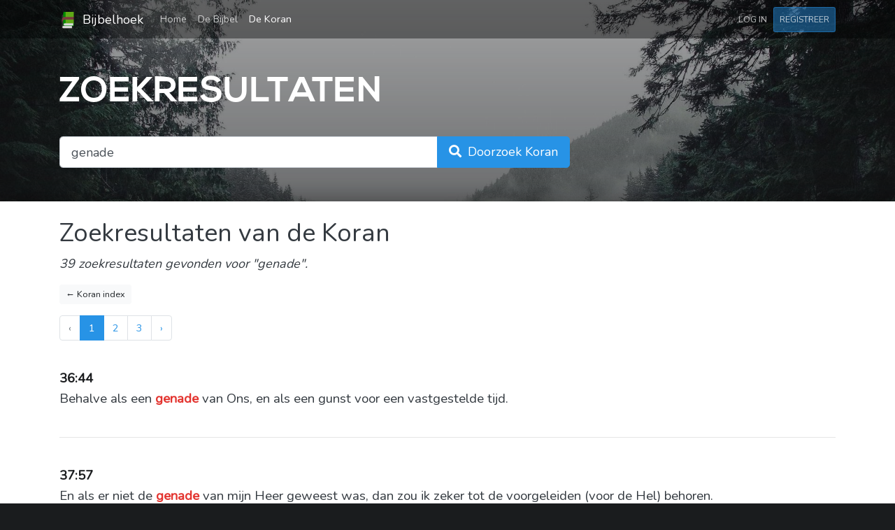

--- FILE ---
content_type: text/html; charset=UTF-8
request_url: https://www.bijbelhoek.nl/koran/zoeken?query=genade
body_size: 6357
content:
<!DOCTYPE html>
<html lang="nl">
    <head>
        <meta charset="utf-8" />
        <meta name="viewport" content="width=device-width, initial-scale=1" />
        <meta name="csrf-token" content="unLgU6WrnLTLtTmca0ElqKBBXMTvyTbOS0bpSRRr" />

        
        <title>genade | Zoeken door de Koran | Bijbelhoek</title>

        
        
        <link rel="apple-touch-icon" sizes="180x180" href="/apple-touch-icon.png?v=1" />
        <link rel="icon" type="image/png" sizes="32x32" href="/favicon-32x32.png?v=1" />
        <link rel="icon" type="image/png" sizes="16x16" href="/favicon-16x16.png?v=1" />
        <link rel="manifest" href="/site.webmanifest?v=1" />
        <link rel="mask-icon" href="/safari-pinned-tab.svg?v=1" color="#5bbad5" />
        <link rel="shortcut icon" href="/favicon.ico?v=1" />
        <meta name="msapplication-TileColor" content="#00a300" />
        <meta name="theme-color" content="#00a300" />

        <link rel="preload" as="style" href="https://www.bijbelhoek.nl/build/assets/app-8e3dacfe.css" /><link rel="stylesheet" href="https://www.bijbelhoek.nl/build/assets/app-8e3dacfe.css" />        <link rel="preload" as="style" href="https://www.bijbelhoek.nl/build/assets/all.min-de16fb1c.css" /><link rel="stylesheet" href="https://www.bijbelhoek.nl/build/assets/all.min-de16fb1c.css" />
        
        <script async src="https://www.googletagmanager.com/gtag/js?id=G-Y6C1CFFK2B"></script>
        <script>
            window.dataLayer = window.dataLayer || [];
            function gtag(){dataLayer.push(arguments);}
            gtag('js', new Date());
            gtag('config', 'G-Y6C1CFFK2B');

                    </script>

        
        <script type="text/javascript" src="//downloads.mailchimp.com/js/signup-forms/popup/unique-methods/embed.js" data-dojo-config="usePlainJson: true, isDebug: false"></script><script type="text/javascript">window.dojoRequire(["mojo/signup-forms/Loader"], function(L) { L.start({"baseUrl":"mc.us18.list-manage.com","uuid":"61062fe79439d2ab6fbc7d2a5","lid":"c04bf89836","uniqueMethods":true}) })</script>

            </head>
    <body>
        <div id="app">
            <div class="primary-background"></div>

                <header class="header mb-4">
    <nav class="navbar navbar-expand-sm navbar-dark">
        <div class="container">
            <a href="https://www.bijbelhoek.nl" class="navbar-brand">
                <img src="https://www.bijbelhoek.nl/favicon.png"
                    width="24"
                    height="24"
                    class="d-inline-block align-center mr-1"
                    alt="Bijbelhoek logo"
                    title="Bijbelhoek logo"
                />
                Bijbelhoek
            </a>

            <button class="navbar-toggler"
                type="button"
                data-toggle="collapse"
                data-target="#navbarSupportedContent"
                aria-controls="navbarSupportedContent"
                aria-expanded="false"
                aria-label="Toggle navigation"
            >
                <span class="navbar-toggler-icon"></span>
            </button>

            <div class="collapse navbar-collapse" id="navbarSupportedContent">
                <ul class="navbar-nav">
                    <li class="
                        nav-item
                        
                    ">
                        <a href="https://www.bijbelhoek.nl"
                            class="nav-link"
                        >
                            Home <span class="sr-only">(current)</span>
                        </a>
                    </li>
                    <li class="
                        nav-item
                        
                    ">
                        <a href="https://www.bijbelhoek.nl/bijbel"
                            class="nav-link"
                        >
                            De Bijbel
                        </a>
                    </li>
                    <li class="
                        nav-item
                        active
                    ">
                        <a href="https://www.bijbelhoek.nl/koran"
                            class="nav-link"
                        >
                            De Koran
                        </a>
                    </li>
                                    </ul>
                <ul class="navbar-nav ml-auto">
                                            <li>
                            <a href="https://www.bijbelhoek.nl/login"
                                class="nav-link btn btn-sm text-uppercase"
                            >
                                Log in
                            </a>
                        </li>
                        <li>
                            <a href="https://www.bijbelhoek.nl/register"
                                class="nav-link btn btn-primary btn-sm text-uppercase"
                            >
                                Registreer
                            </a>
                        </li>
                                    </ul>
            </div>
        </div>
    </nav>
</header>

    <div class="main-container">
        <div class="container">
    <header class="hero-header py-4">
        <h1 class="hero-header__title">
            Zoekresultaten
        </h1>
    </header>
</div>
        <div class="container">
    <div class="row">
        <div class="col-lg-8 mb-5">
            <form method="GET"
                action="https://www.bijbelhoek.nl/koran/zoeken"
            >
                <div class="input-group input-group-lg">
                    <input type="search"
                        id="search-input"
                        class="form-control "
                        name="query"
                        value="genade"
                        placeholder="&quot;10:107&quot; of: &quot;Hij is de Vergevensgezinde, de Meest Barmhartige&quot;"
                        required
                    />
                    <div class="input-group-append">
                        <button type="submit"
                            class="btn btn-primary btn-lg"
                        >
                            <span class="d-none d-md-inline">
                                <i class="fa fa-search mr-1"></i>
                                Doorzoek Koran
                            </span>
                            <span class="d-md-none">
                                <i class="fa fa-search"></i>
                                Zoeken
                            </span>
                        </button>
                    </div>
                </div>

                            </form>
        </div>
    </div>
</div>

        <main class="card text-dark">
            <div class="container py-4">
                <h1>
                    Zoekresultaten van de Koran
                </h1>
                <p class="lead">
                    <em>
                        39
                        zoekresultaten gevonden
                        voor "genade".
                    </em>
                </p>

                <a href="https://www.bijbelhoek.nl/koran" class="btn btn-light btn-sm">
                    &larr; Koran index
                </a>

                                    <div class="pagination mt-3">
                        <nav>
        <ul class="pagination">
            
                            <li class="page-item disabled" aria-disabled="true" aria-label="&laquo; Previous">
                    <span class="page-link" aria-hidden="true">&lsaquo;</span>
                </li>
            
            
                            
                
                
                                                                                        <li class="page-item active" aria-current="page"><span class="page-link">1</span></li>
                                                                                                <li class="page-item"><a class="page-link" href="https://www.bijbelhoek.nl/koran/zoeken?query=genade&amp;page=2">2</a></li>
                                                                                                <li class="page-item"><a class="page-link" href="https://www.bijbelhoek.nl/koran/zoeken?query=genade&amp;page=3">3</a></li>
                                                                        
            
                            <li class="page-item">
                    <a class="page-link" href="https://www.bijbelhoek.nl/koran/zoeken?query=genade&amp;page=2" rel="next" aria-label="Next &raquo;">&rsaquo;</a>
                </li>
                    </ul>
    </nav>

                    </div>

                    <div class="book-passage book-passage--quran">
                                                    <div class="book-passage__verse">
                                <div class="book-passage__meta-container">
                                    <a href="https://www.bijbelhoek.nl/koran/36:44"
                                        class="book-passage__verse-number"
                                    >
                                        36:44
                                    </a>
                                </div>
                                <div class="book-passage__verse-body-container">
                                    <div class="book-passage__verse-body mb-0">
                                        Behalve als een <strong class="text-danger">genade</strong> van Ons, en als een gunst voor een vastgestelde tijd.
                                    </div>
                                </div>
                            </div>

                            <hr />
                                                    <div class="book-passage__verse">
                                <div class="book-passage__meta-container">
                                    <a href="https://www.bijbelhoek.nl/koran/37:57"
                                        class="book-passage__verse-number"
                                    >
                                        37:57
                                    </a>
                                </div>
                                <div class="book-passage__verse-body-container">
                                    <div class="book-passage__verse-body mb-0">
                                        En als er niet de <strong class="text-danger">genade</strong> van mijn Heer geweest was, dan zou ik zeker tot de voorgeleiden (voor de Hel) behoren.
                                    </div>
                                </div>
                            </div>

                            <hr />
                                                    <div class="book-passage__verse">
                                <div class="book-passage__meta-container">
                                    <a href="https://www.bijbelhoek.nl/koran/68:49"
                                        class="book-passage__verse-number"
                                    >
                                        68:49
                                    </a>
                                </div>
                                <div class="book-passage__verse-body-container">
                                    <div class="book-passage__verse-body mb-0">
                                        Als hem van zijn Heer geen <strong class="text-danger">genade</strong> bereikt had, dan was hij zeker op een kwade plaats neer gesmeten, met verwijten beladen.
                                    </div>
                                </div>
                            </div>

                            <hr />
                                                    <div class="book-passage__verse">
                                <div class="book-passage__meta-container">
                                    <a href="https://www.bijbelhoek.nl/koran/53:57"
                                        class="book-passage__verse-number"
                                    >
                                        53:57
                                    </a>
                                </div>
                                <div class="book-passage__verse-body-container">
                                    <div class="book-passage__verse-body mb-0">
                                        Het nabije (Dag des Oordeels) is <strong class="text-danger">genade</strong>rd.
                                    </div>
                                </div>
                            </div>

                            <hr />
                                                    <div class="book-passage__verse">
                                <div class="book-passage__meta-container">
                                    <a href="https://www.bijbelhoek.nl/koran/7:72"
                                        class="book-passage__verse-number"
                                    >
                                        7:72
                                    </a>
                                </div>
                                <div class="book-passage__verse-body-container">
                                    <div class="book-passage__verse-body mb-0">
                                        Toen redden Wij hem (Hōed) en degenen met hem door <strong class="text-danger">Genade</strong> van Ons en Wij roeiden degenen die Onze Tekenen loochenden geheel uit. En zij plachten geen gelovigen te zijn.
                                    </div>
                                </div>
                            </div>

                            <hr />
                                                    <div class="book-passage__verse">
                                <div class="book-passage__meta-container">
                                    <a href="https://www.bijbelhoek.nl/koran/14:6"
                                        class="book-passage__verse-number"
                                    >
                                        14:6
                                    </a>
                                </div>
                                <div class="book-passage__verse-body-container">
                                    <div class="book-passage__verse-body mb-0">
                                        En (gedenk) toen Mozes tegen zijn volk zei: "Gedenk de <strong class="text-danger">Genade</strong> van Allāh aan jullie toen Hij jullie redde van Farao en zijn volgelingen, hij pijnigde jullie met zwaarste foltering: zij slachtten jullie zonen af en lieten jullie dochters in leven. Daarin was een geweldige beproeving van jullie Heer."
                                    </div>
                                </div>
                            </div>

                            <hr />
                                                    <div class="book-passage__verse">
                                <div class="book-passage__meta-container">
                                    <a href="https://www.bijbelhoek.nl/koran/24:20"
                                        class="book-passage__verse-number"
                                    >
                                        24:20
                                    </a>
                                </div>
                                <div class="book-passage__verse-body-container">
                                    <div class="book-passage__verse-body mb-0">
                                        (Jullie zouden snel ten ondergaan,) ware het niet voor de gunst van Allāh en Zijn <strong class="text-danger">genade</strong> voor jullie, en ware het niet dat Allāh Meest Vriendelijk, Meest Barmhartig was.
                                    </div>
                                </div>
                            </div>

                            <hr />
                                                    <div class="book-passage__verse">
                                <div class="book-passage__meta-container">
                                    <a href="https://www.bijbelhoek.nl/koran/33:9"
                                        class="book-passage__verse-number"
                                    >
                                        33:9
                                    </a>
                                </div>
                                <div class="book-passage__verse-body-container">
                                    <div class="book-passage__verse-body mb-0">
                                        O jullie die geloven, gedenk de <strong class="text-danger">genade</strong> van Allāh aan jullie, toen een leger tot jullie was gekomen. Wij zonden toen een (verwoestende) wind tegen hen en een leger (van engelen) dat jullie niet zagen. En Allāh is Alziende over wat jullie doen.
                                    </div>
                                </div>
                            </div>

                            <hr />
                                                    <div class="book-passage__verse">
                                <div class="book-passage__meta-container">
                                    <a href="https://www.bijbelhoek.nl/koran/52:29"
                                        class="book-passage__verse-number"
                                    >
                                        52:29
                                    </a>
                                </div>
                                <div class="book-passage__verse-body-container">
                                    <div class="book-passage__verse-body mb-0">
                                        Vermaan daarom, jij bent door de <strong class="text-danger">Genade</strong> van jouw Heer geen waarzegger en geen bezetene.
                                    </div>
                                </div>
                            </div>

                            <hr />
                                                    <div class="book-passage__verse">
                                <div class="book-passage__meta-container">
                                    <a href="https://www.bijbelhoek.nl/koran/33:37"
                                        class="book-passage__verse-number"
                                    >
                                        33:37
                                    </a>
                                </div>
                                <div class="book-passage__verse-body-container">
                                    <div class="book-passage__verse-body mb-0">
                                        En (gedenk) toen jij (o Mohammed) zei tot degene die door Allāh begenadigd was en aan wie jij <strong class="text-danger">genade</strong> had gegeven: "Hou jouw echtgenote bij jou, en vrees Allāh." Toen jij in je hart verborgen hield wat Allāh openbaar wilde maken, en jij de mensen vreesde, terwijl Allāh er meer recht op had dat je Hem vreesde. Toen Zaid geen behoefte meer aan haar had, toen hebben Wij jou met haar gehuwd, zodat er voor de gelovigen geen belemmering zou bestaan met betrekking tot de (voormalige) vrouwen van hun aangenomen kinderen, wanneer zij geen behoefte meer aan hen hebben. En het bevel van Allāh wordt uitgevoerd.
                                    </div>
                                </div>
                            </div>

                            <hr />
                                                    <div class="book-passage__verse">
                                <div class="book-passage__meta-container">
                                    <a href="https://www.bijbelhoek.nl/koran/38:43"
                                        class="book-passage__verse-number"
                                    >
                                        38:43
                                    </a>
                                </div>
                                <div class="book-passage__verse-body-container">
                                    <div class="book-passage__verse-body mb-0">
                                        En Wij hebben hem zijn familie en nog eens zoveel met hen geschonken, als een <strong class="text-danger">genade</strong> van Ons en als een lering voor de bezitters van verstand.
                                    </div>
                                </div>
                            </div>

                            <hr />
                                                    <div class="book-passage__verse">
                                <div class="book-passage__meta-container">
                                    <a href="https://www.bijbelhoek.nl/koran/39:53"
                                        class="book-passage__verse-number"
                                    >
                                        39:53
                                    </a>
                                </div>
                                <div class="book-passage__verse-body-container">
                                    <div class="book-passage__verse-body mb-0">
                                        Zeg: "O mijn dienaren die buitensporig zijn tegenover zichzelf, wanhoop niet aan de <strong class="text-danger">Genade</strong> van Allāh. Voorwaar, Allāh vergeeft alle zonden. Voorwaar, Hij is de Vergevingsgezinde, de Meest Barmhartige.
                                    </div>
                                </div>
                            </div>

                            <hr />
                                                    <div class="book-passage__verse">
                                <div class="book-passage__meta-container">
                                    <a href="https://www.bijbelhoek.nl/koran/7:23"
                                        class="book-passage__verse-number"
                                    >
                                        7:23
                                    </a>
                                </div>
                                <div class="book-passage__verse-body-container">
                                    <div class="book-passage__verse-body mb-0">
                                        Zij zeiden: "Onze Heer, wij hebben onszelf onrecht aangedaan en wanneer U ons niet vergeeft en ons geen <strong class="text-danger">genade</strong> schenkt, dan zullen wij zeker tot de verliezers behoren."
                                    </div>
                                </div>
                            </div>

                            <hr />
                                                    <div class="book-passage__verse">
                                <div class="book-passage__meta-container">
                                    <a href="https://www.bijbelhoek.nl/koran/9:61"
                                        class="book-passage__verse-number"
                                    >
                                        9:61
                                    </a>
                                </div>
                                <div class="book-passage__verse-body-container">
                                    <div class="book-passage__verse-body mb-0">
                                        En onder hen zijn er die de Profeet kwetsen en zij zeggen: "Hij is een oor (dat naar iedereen luistert). Zeg: "Een oor dat goed is voor jullie. Hij gelooft in Allāh en hij gelooft de gelovigen en hij is een <strong class="text-danger">genade</strong> voor degenen onder jullie die geloven." En degenen die de Boodschapper van Allāh kwetsen: voor hen is er een pijnlijke bestraffing.
                                    </div>
                                </div>
                            </div>

                            <hr />
                                                    <div class="book-passage__verse">
                                <div class="book-passage__meta-container">
                                    <a href="https://www.bijbelhoek.nl/koran/11:58"
                                        class="book-passage__verse-number"
                                    >
                                        11:58
                                    </a>
                                </div>
                                <div class="book-passage__verse-body-container">
                                    <div class="book-passage__verse-body mb-0">
                                        En toen Ons bevel was gekomen, redden Wij Hōed en degenen die met hem geloofden, door <strong class="text-danger">Genade</strong> van Ons, en Wij redden hen van een zware bestraffing.
                                    </div>
                                </div>
                            </div>

                            <hr />
                                            </div>

                    <div class="pagination">
                        <nav>
        <ul class="pagination">
            
                            <li class="page-item disabled" aria-disabled="true" aria-label="&laquo; Previous">
                    <span class="page-link" aria-hidden="true">&lsaquo;</span>
                </li>
            
            
                            
                
                
                                                                                        <li class="page-item active" aria-current="page"><span class="page-link">1</span></li>
                                                                                                <li class="page-item"><a class="page-link" href="https://www.bijbelhoek.nl/koran/zoeken?query=genade&amp;page=2">2</a></li>
                                                                                                <li class="page-item"><a class="page-link" href="https://www.bijbelhoek.nl/koran/zoeken?query=genade&amp;page=3">3</a></li>
                                                                        
            
                            <li class="page-item">
                    <a class="page-link" href="https://www.bijbelhoek.nl/koran/zoeken?query=genade&amp;page=2" rel="next" aria-label="Next &raquo;">&rsaquo;</a>
                </li>
                    </ul>
    </nav>

                    </div>

                    <a href="https://www.bijbelhoek.nl/koran" class="btn btn-light btn-sm">
                        &larr; Koran index
                    </a>
                
                <div class="mt-4">
                    <div class="interesting-searches">
    <p>Wellicht interessante zoektermen voor jou:</p>

    <p class="mb-0">
        <a href="https://www.bijbelhoek.nl/koran/zoeken?query=paradijs"
            class="btn btn-outline-primary btn-sm mb-1"
        >Paradijs</a>

        <a href="https://www.bijbelhoek.nl/koran/zoeken?query=hel"
            class="btn btn-outline-primary btn-sm mb-1"
        >Hel</a>

        <a href="https://www.bijbelhoek.nl/koran/zoeken?query=Allah"
            class="btn btn-outline-primary btn-sm mb-1"
        >Allah</a>

        <a href="https://www.bijbelhoek.nl/koran/zoeken?query=God"
            class="btn btn-outline-primary btn-sm mb-1"
        >God</a>

        <a href="https://www.bijbelhoek.nl/koran/zoeken?query=Abraham"
            class="btn btn-outline-primary btn-sm mb-1"
        >Abraham</a>

        <a href="https://www.bijbelhoek.nl/koran/zoeken?query=Maria"
            class="btn btn-outline-primary btn-sm mb-1"
        >Maria</a>

        <a href="https://www.bijbelhoek.nl/koran/zoeken?query=Mozes"
            class="btn btn-outline-primary btn-sm mb-1"
        >Mozes</a>

        <a href="https://www.bijbelhoek.nl/koran/zoeken?query=Jezus"
            class="btn btn-outline-primary btn-sm mb-1"
        >Jezus</a>

        <a href="https://www.bijbelhoek.nl/koran/zoeken?query=Mohammed"
            class="btn btn-outline-primary btn-sm mb-1"
        >Mohammed</a>

        <a href="https://www.bijbelhoek.nl/koran/zoeken?query=engel"
            class="btn btn-outline-primary btn-sm mb-1"
        >Engel</a>

        <a href="https://www.bijbelhoek.nl/koran/zoeken?query=duivel"
            class="btn btn-outline-primary btn-sm mb-1"
        >Duivel</a>

        <a href="https://www.bijbelhoek.nl/koran/zoeken?query=satan"
            class="btn btn-outline-primary btn-sm mb-1"
        >Satan</a>

        <a href="https://www.bijbelhoek.nl/koran/zoeken?query=Lieden%20van%20de%20Schrift"
            class="btn btn-outline-primary btn-sm mb-1"
        >Lieden van de Schrift</a>

        <a href="https://www.bijbelhoek.nl/koran/zoeken?query=joden"
            class="btn btn-outline-primary btn-sm mb-1"
        >Joden</a>

        <a href="https://www.bijbelhoek.nl/koran/zoeken?query=christenen"
            class="btn btn-outline-primary btn-sm mb-1"
        >Christenen</a>

        <a href="https://www.bijbelhoek.nl/koran/zoeken?query=moslims"
            class="btn btn-outline-primary btn-sm mb-1"
        >Moslims</a>

        <a href="https://www.bijbelhoek.nl/koran/zoeken?query=Kinderen%20van%20Adam"
            class="btn btn-outline-primary btn-sm mb-1"
        >Kinderen van Adam</a>

        <a href="https://www.bijbelhoek.nl/koran/zoeken?query=Kinderen%20van%20Isra%C3%ABl"
            class="btn btn-outline-primary btn-sm mb-1"
        >Kinderen van Israël</a>

        <a href="https://www.bijbelhoek.nl/koran/zoeken?query=Kinderen%20van%20Jacob"
            class="btn btn-outline-primary btn-sm mb-1"
        >Kinderen van Jacob</a>

        <a href="https://www.bijbelhoek.nl/koran/zoeken?query=Thora"
            class="btn btn-outline-primary btn-sm mb-1"
        >Thora</a>

        <a href="https://www.bijbelhoek.nl/koran/zoeken?query=Psalmen"
            class="btn btn-outline-primary btn-sm mb-1"
        >Psalmen</a>

        <a href="https://www.bijbelhoek.nl/koran/zoeken?query=Evangelie"
            class="btn btn-outline-primary btn-sm mb-1"
        >Evangelie</a>

        <a href="https://www.bijbelhoek.nl/koran/zoeken?query=Koran"
            class="btn btn-outline-primary btn-sm mb-1"
        >Koran</a>

        <a href="https://www.bijbelhoek.nl/koran/zoeken?query=liefde"
            class="btn btn-outline-primary btn-sm mb-1"
        >Liefde</a>

        <a href="https://www.bijbelhoek.nl/koran/zoeken?query=genade"
            class="btn btn-outline-primary btn-sm mb-1"
        >Genade</a>

        <a href="https://www.bijbelhoek.nl/koran/zoeken?query=beloning"
            class="btn btn-outline-primary btn-sm mb-1"
        >Beloning</a>

        <a href="https://www.bijbelhoek.nl/koran/zoeken?query=bestraffing"
            class="btn btn-outline-primary btn-sm mb-1"
        >Bestraffing</a>

        <a href="https://www.bijbelhoek.nl/koran/zoeken?query=blind"
            class="btn btn-outline-primary btn-sm mb-1"
        >Blind</a>

        <a href="https://www.bijbelhoek.nl/koran/zoeken?query=%E1%B9%A3al%C4%81h"
            class="btn btn-outline-primary btn-sm mb-1"
        >Ṣalāh</a>

        <a href="https://www.bijbelhoek.nl/koran/zoeken?query=zak%C4%81h"
            class="btn btn-outline-primary btn-sm mb-1"
        >Zakāh</a>

        <a href="https://www.bijbelhoek.nl/koran/zoeken?query=wereldse%20leven"
            class="btn btn-outline-primary btn-sm mb-1"
        >Wereldse leven</a>

        <a href="https://www.bijbelhoek.nl/koran/zoeken?query=berouw"
            class="btn btn-outline-primary btn-sm mb-1"
        >Berouw</a>

        <a href="https://www.bijbelhoek.nl/koran/zoeken?query=waarheid"
            class="btn btn-outline-primary btn-sm mb-1"
        >Waarheid</a>

        <a href="https://www.bijbelhoek.nl/koran/zoeken?query=valsheid"
            class="btn btn-outline-primary btn-sm mb-1"
        >Valsheid</a>
    </p>
</div>
                </div>
            </div>
        </main>
    </div>

    <div class="container py-5 text-light position-relative">
    <!-- Begin Mailchimp Signup Form -->
    

    <div id="mc_embed_signup">
        <form
            action="https://gmail.us18.list-manage.com/subscribe/post?u=61062fe79439d2ab6fbc7d2a5&amp;id=c04bf89836"
            method="post"
            id="mc-embedded-subscribe-form"
            name="mc-embedded-subscribe-form"
            target="_blank"
            novalidate
        >
            <div id="mc_embed_signup_scroll">
                <h2 class="text-light">Abonneer op onze nieuwsbrief!</h2>
                
                <div class="row mb-2">
                    <div class="col col-sm-10 col-md-8 col-lg-6">
                        <label for="mce-EMAIL">
                            Je e-mailadres:
                        </label>
                        <input
                            type="email"
                            name="EMAIL"
                            class="form-control"
                            id="mce-EMAIL"
                            placeholder="jouw.email@voorbeeld.nl"
                            required
                        />
                    </div>
                </div>
                <div class="row">
                    <div class="col col-8 col-md-4">
                        <button class="btn btn-primary btn-block" type="submit">
                            <i class="fas fa-paper-plane"></i>
                            <strong>Inschrijven</strong>
                        </button>
                    </div>
                </div>
                <!-- real people should not fill this in and expect good things - do not remove this or risk form bot signups-->
                <div style="position: absolute; left: -5000px;" aria-hidden="true"><input type="text" name="b_61062fe79439d2ab6fbc7d2a5_c04bf89836" tabindex="-1" value=""></div>
            </div>
        </form>
    </div>
    <!--End mc_embed_signup-->
</div>

    <footer class="footer">
    <div class="container">
        <div class="footer__top"></div>
    </div>
    <div class="footer__copyright">
        <div class="container">
            <div class="row py-4 text-light">
                <div class="col-md-7">
                    <a href="https://www.bijbelhoek.nl">Home</a> &bull;
                    <a href="https://www.bijbelhoek.nl/over-ons">Over ons</a> &bull;
                    <a href="https://twitter.com/bijbelhoek">Twitter @bijbelhoek</a>
                </div>
                <div class="col-md-5 text-md-right">
                    <p class="m-0">
                        Copyright &copy; 2017&ndash;2026
                        <a href="https://www.bijbelhoek.nl"
                            class="text-primary"
                        >Bijbelhoek</a>.
                    </p>
                </div>
            </div>
        </div>
    </div>
</footer>
        </div>

        <link rel="modulepreload" href="https://www.bijbelhoek.nl/build/assets/app-1a92c8a6.js" /><script type="module" src="https://www.bijbelhoek.nl/build/assets/app-1a92c8a6.js"></script>
            </body>
</html>


--- FILE ---
content_type: application/javascript; charset=utf-8
request_url: https://www.bijbelhoek.nl/build/assets/app-1a92c8a6.js
body_size: 280960
content:
var po=typeof globalThis<"u"?globalThis:typeof window<"u"?window:typeof global<"u"?global:typeof self<"u"?self:{};function u_(o){if(o.__esModule)return o;var f=o.default;if(typeof f=="function"){var a=function g(){if(this instanceof g){var b=[null];b.push.apply(b,arguments);var S=Function.bind.apply(f,b);return new S}return f.apply(this,arguments)};a.prototype=f.prototype}else a={};return Object.defineProperty(a,"__esModule",{value:!0}),Object.keys(o).forEach(function(g){var b=Object.getOwnPropertyDescriptor(o,g);Object.defineProperty(a,g,b.get?b:{enumerable:!0,get:function(){return o[g]}})}),a}var Cs={},f_={get exports(){return Cs},set exports(o){Cs=o}};/**
 * @license
 * Lodash <https://lodash.com/>
 * Copyright OpenJS Foundation and other contributors <https://openjsf.org/>
 * Released under MIT license <https://lodash.com/license>
 * Based on Underscore.js 1.8.3 <http://underscorejs.org/LICENSE>
 * Copyright Jeremy Ashkenas, DocumentCloud and Investigative Reporters & Editors
 */(function(o,f){(function(){var a,g="4.17.21",b=200,S="Unsupported core-js use. Try https://npms.io/search?q=ponyfill.",u="Expected a function",B="Invalid `variable` option passed into `_.template`",X="__lodash_hash_undefined__",W=500,G="__lodash_placeholder__",te=1,ge=2,le=4,z=1,ie=2,Re=1,ve=2,at=4,nt=8,ue=16,mt=32,h=64,It=128,jt=256,Hn=512,vo=30,_o="...",Xt=800,mo=16,ui=1,yo=2,ua=3,er=1/0,Vt=9007199254740991,Ir=17976931348623157e292,Lr=0/0,st=4294967295,fi=st-1,En=st>>>1,li=[["ary",It],["bind",Re],["bindKey",ve],["curry",nt],["curryRight",ue],["flip",Hn],["partial",mt],["partialRight",h],["rearg",jt]],xt="[object Arguments]",ci="[object Array]",qi="[object AsyncFunction]",Bn="[object Boolean]",Kt="[object Date]",fa="[object DOMException]",Rr="[object Error]",di="[object Function]",tn="[object GeneratorFunction]",Ot="[object Map]",nn="[object Number]",Te="[object Null]",it="[object Object]",lr="[object Promise]",cr="[object Proxy]",Pr="[object RegExp]",At="[object Set]",dt="[object String]",Tn="[object Symbol]",wn="[object Undefined]",rn="[object WeakMap]",dr="[object WeakSet]",Mr="[object ArrayBuffer]",bn="[object DataView]",hi="[object Float32Array]",cn="[object Float64Array]",$i="[object Int8Array]",kn="[object Int16Array]",tr="[object Int32Array]",pi="[object Uint8Array]",gi="[object Uint8ClampedArray]",Lt="[object Uint16Array]",ht="[object Uint32Array]",hr=/\b__p \+= '';/g,la=/\b(__p \+=) '' \+/g,Eo=/(__e\(.*?\)|\b__t\)) \+\n'';/g,ji=/&(?:amp|lt|gt|quot|#39);/g,Wn=/[&<>"']/g,pr=RegExp(ji.source),ca=RegExp(Wn.source),da=/<%-([\s\S]+?)%>/g,Vi=/<%([\s\S]+?)%>/g,Fr=/<%=([\s\S]+?)%>/g,ha=/\.|\[(?:[^[\]]*|(["'])(?:(?!\1)[^\\]|\\.)*?\1)\]/,pa=/^\w*$/,ga=/[^.[\]]+|\[(?:(-?\d+(?:\.\d+)?)|(["'])((?:(?!\2)[^\\]|\\.)*?)\2)\]|(?=(?:\.|\[\])(?:\.|\[\]|$))/g,vi=/[\\^$.*+?()[\]{}|]/g,va=RegExp(vi.source),Ki=/^\s+/,To=/\s/,_i=/\{(?:\n\/\* \[wrapped with .+\] \*\/)?\n?/,gr=/\{\n\/\* \[wrapped with (.+)\] \*/,wo=/,? & /,Gi=/[^\x00-\x2f\x3a-\x40\x5b-\x60\x7b-\x7f]+/g,zi=/[()=,{}\[\]\/\s]/,mi=/\\(\\)?/g,bo=/\$\{([^\\}]*(?:\\.[^\\}]*)*)\}/g,yi=/\w*$/,So=/^[-+]0x[0-9a-f]+$/i,Co=/^0b[01]+$/i,dn=/^\[object .+?Constructor\]$/,nr=/^0o[0-7]+$/i,Ao=/^(?:0|[1-9]\d*)$/,Un=/[\xc0-\xd6\xd8-\xf6\xf8-\xff\u0100-\u017f]/g,Sn=/($^)/,_a=/['\n\r\u2028\u2029\\]/g,vr="\\ud800-\\udfff",rr="\\u0300-\\u036f",Hr="\\ufe20-\\ufe2f",Br="\\u20d0-\\u20ff",kr=rr+Hr+Br,Wr="\\u2700-\\u27bf",Yi="a-z\\xdf-\\xf6\\xf8-\\xff",Rt="\\xac\\xb1\\xd7\\xf7",_r="\\x00-\\x2f\\x3a-\\x40\\x5b-\\x60\\x7b-\\xbf",Ei="\\u2000-\\u206f",ma=" \\t\\x0b\\f\\xa0\\ufeff\\n\\r\\u2028\\u2029\\u1680\\u180e\\u2000\\u2001\\u2002\\u2003\\u2004\\u2005\\u2006\\u2007\\u2008\\u2009\\u200a\\u202f\\u205f\\u3000",xo="A-Z\\xc0-\\xd6\\xd8-\\xde",Ti="\\ufe0e\\ufe0f",wi=Rt+_r+Ei+ma,qn="['’]",Oo="["+vr+"]",mr="["+wi+"]",Cn="["+kr+"]",Jt="\\d+",yr="["+Wr+"]",Pt="["+Yi+"]",bi="[^"+vr+wi+Jt+Wr+Yi+xo+"]",Qi="\\ud83c[\\udffb-\\udfff]",on="(?:"+Cn+"|"+Qi+")",An="[^"+vr+"]",Er="(?:\\ud83c[\\udde6-\\uddff]){2}",Ur="[\\ud800-\\udbff][\\udc00-\\udfff]",xn="["+xo+"]",Xi="\\u200d",Tr="(?:"+Pt+"|"+bi+")",qr="(?:"+xn+"|"+bi+")",Mt="(?:"+qn+"(?:d|ll|m|re|s|t|ve))?",No="(?:"+qn+"(?:D|LL|M|RE|S|T|VE))?",Ji=on+"?",Do="["+Ti+"]?",Io="(?:"+Xi+"(?:"+[An,Er,Ur].join("|")+")"+Do+Ji+")*",Zi="\\d*(?:1st|2nd|3rd|(?![123])\\dth)(?=\\b|[A-Z_])",Lo="\\d*(?:1ST|2ND|3RD|(?![123])\\dTH)(?=\\b|[a-z_])",eo=Do+Ji+Io,ya="(?:"+[yr,Er,Ur].join("|")+")"+eo,Ea="(?:"+[An+Cn+"?",Cn,Er,Ur,Oo].join("|")+")",Ta=RegExp(qn,"g"),to=RegExp(Cn,"g"),Si=RegExp(Qi+"(?="+Qi+")|"+Ea+eo,"g"),Ro=RegExp([xn+"?"+Pt+"+"+Mt+"(?="+[mr,xn,"$"].join("|")+")",qr+"+"+No+"(?="+[mr,xn+Tr,"$"].join("|")+")",xn+"?"+Tr+"+"+Mt,xn+"+"+No,Lo,Zi,Jt,ya].join("|"),"g"),wr=RegExp("["+Xi+vr+kr+Ti+"]"),Po=/[a-z][A-Z]|[A-Z]{2}[a-z]|[0-9][a-zA-Z]|[a-zA-Z][0-9]|[^a-zA-Z0-9 ]/,$r=["Array","Buffer","DataView","Date","Error","Float32Array","Float64Array","Function","Int8Array","Int16Array","Int32Array","Map","Math","Object","Promise","RegExp","Set","String","Symbol","TypeError","Uint8Array","Uint8ClampedArray","Uint16Array","Uint32Array","WeakMap","_","clearTimeout","isFinite","parseInt","setTimeout"],Mo=-1,Je={};Je[hi]=Je[cn]=Je[$i]=Je[kn]=Je[tr]=Je[pi]=Je[gi]=Je[Lt]=Je[ht]=!0,Je[xt]=Je[ci]=Je[Mr]=Je[Bn]=Je[bn]=Je[Kt]=Je[Rr]=Je[di]=Je[Ot]=Je[nn]=Je[it]=Je[Pr]=Je[At]=Je[dt]=Je[rn]=!1;var Xe={};Xe[xt]=Xe[ci]=Xe[Mr]=Xe[bn]=Xe[Bn]=Xe[Kt]=Xe[hi]=Xe[cn]=Xe[$i]=Xe[kn]=Xe[tr]=Xe[Ot]=Xe[nn]=Xe[it]=Xe[Pr]=Xe[At]=Xe[dt]=Xe[Tn]=Xe[pi]=Xe[gi]=Xe[Lt]=Xe[ht]=!0,Xe[Rr]=Xe[di]=Xe[rn]=!1;var wa={À:"A",Á:"A",Â:"A",Ã:"A",Ä:"A",Å:"A",à:"a",á:"a",â:"a",ã:"a",ä:"a",å:"a",Ç:"C",ç:"c",Ð:"D",ð:"d",È:"E",É:"E",Ê:"E",Ë:"E",è:"e",é:"e",ê:"e",ë:"e",Ì:"I",Í:"I",Î:"I",Ï:"I",ì:"i",í:"i",î:"i",ï:"i",Ñ:"N",ñ:"n",Ò:"O",Ó:"O",Ô:"O",Õ:"O",Ö:"O",Ø:"O",ò:"o",ó:"o",ô:"o",õ:"o",ö:"o",ø:"o",Ù:"U",Ú:"U",Û:"U",Ü:"U",ù:"u",ú:"u",û:"u",ü:"u",Ý:"Y",ý:"y",ÿ:"y",Æ:"Ae",æ:"ae",Þ:"Th",þ:"th",ß:"ss",Ā:"A",Ă:"A",Ą:"A",ā:"a",ă:"a",ą:"a",Ć:"C",Ĉ:"C",Ċ:"C",Č:"C",ć:"c",ĉ:"c",ċ:"c",č:"c",Ď:"D",Đ:"D",ď:"d",đ:"d",Ē:"E",Ĕ:"E",Ė:"E",Ę:"E",Ě:"E",ē:"e",ĕ:"e",ė:"e",ę:"e",ě:"e",Ĝ:"G",Ğ:"G",Ġ:"G",Ģ:"G",ĝ:"g",ğ:"g",ġ:"g",ģ:"g",Ĥ:"H",Ħ:"H",ĥ:"h",ħ:"h",Ĩ:"I",Ī:"I",Ĭ:"I",Į:"I",İ:"I",ĩ:"i",ī:"i",ĭ:"i",į:"i",ı:"i",Ĵ:"J",ĵ:"j",Ķ:"K",ķ:"k",ĸ:"k",Ĺ:"L",Ļ:"L",Ľ:"L",Ŀ:"L",Ł:"L",ĺ:"l",ļ:"l",ľ:"l",ŀ:"l",ł:"l",Ń:"N",Ņ:"N",Ň:"N",Ŋ:"N",ń:"n",ņ:"n",ň:"n",ŋ:"n",Ō:"O",Ŏ:"O",Ő:"O",ō:"o",ŏ:"o",ő:"o",Ŕ:"R",Ŗ:"R",Ř:"R",ŕ:"r",ŗ:"r",ř:"r",Ś:"S",Ŝ:"S",Ş:"S",Š:"S",ś:"s",ŝ:"s",ş:"s",š:"s",Ţ:"T",Ť:"T",Ŧ:"T",ţ:"t",ť:"t",ŧ:"t",Ũ:"U",Ū:"U",Ŭ:"U",Ů:"U",Ű:"U",Ų:"U",ũ:"u",ū:"u",ŭ:"u",ů:"u",ű:"u",ų:"u",Ŵ:"W",ŵ:"w",Ŷ:"Y",ŷ:"y",Ÿ:"Y",Ź:"Z",Ż:"Z",Ž:"Z",ź:"z",ż:"z",ž:"z",Ĳ:"IJ",ĳ:"ij",Œ:"Oe",œ:"oe",ŉ:"'n",ſ:"s"},ba={"&":"&amp;","<":"&lt;",">":"&gt;",'"':"&quot;","'":"&#39;"},Sa={"&amp;":"&","&lt;":"<","&gt;":">","&quot;":'"',"&#39;":"'"},jr={"\\":"\\","'":"'","\n":"n","\r":"r","\u2028":"u2028","\u2029":"u2029"},Fo=parseFloat,no=parseInt,Ho=typeof po=="object"&&po&&po.Object===Object&&po,$n=typeof self=="object"&&self&&self.Object===Object&&self,ut=Ho||$n||Function("return this")(),n=f&&!f.nodeType&&f,i=n&&!0&&o&&!o.nodeType&&o,s=i&&i.exports===n,l=s&&Ho.process,p=function(){try{var P=i&&i.require&&i.require("util").types;return P||l&&l.binding&&l.binding("util")}catch{}}(),v=p&&p.isArrayBuffer,m=p&&p.isDate,D=p&&p.isMap,x=p&&p.isRegExp,F=p&&p.isSet,j=p&&p.isTypedArray;function Z(P,Q,V){switch(V.length){case 0:return P.call(Q);case 1:return P.call(Q,V[0]);case 2:return P.call(Q,V[0],V[1]);case 3:return P.call(Q,V[0],V[1],V[2])}return P.apply(Q,V)}function U(P,Q,V,he){for(var Ce=-1,qe=P==null?0:P.length;++Ce<qe;){var gt=P[Ce];Q(he,gt,V(gt),P)}return he}function K(P,Q){for(var V=-1,he=P==null?0:P.length;++V<he&&Q(P[V],V,P)!==!1;);return P}function _e(P,Q){for(var V=P==null?0:P.length;V--&&Q(P[V],V,P)!==!1;);return P}function Oe(P,Q){for(var V=-1,he=P==null?0:P.length;++V<he;)if(!Q(P[V],V,P))return!1;return!0}function pe(P,Q){for(var V=-1,he=P==null?0:P.length,Ce=0,qe=[];++V<he;){var gt=P[V];Q(gt,V,P)&&(qe[Ce++]=gt)}return qe}function ft(P,Q){var V=P==null?0:P.length;return!!V&&Gt(P,Q,0)>-1}function et(P,Q,V){for(var he=-1,Ce=P==null?0:P.length;++he<Ce;)if(V(Q,P[he]))return!0;return!1}function Pe(P,Q){for(var V=-1,he=P==null?0:P.length,Ce=Array(he);++V<he;)Ce[V]=Q(P[V],V,P);return Ce}function Me(P,Q){for(var V=-1,he=Q.length,Ce=P.length;++V<he;)P[Ce+V]=Q[V];return P}function Se(P,Q,V,he){var Ce=-1,qe=P==null?0:P.length;for(he&&qe&&(V=P[++Ce]);++Ce<qe;)V=Q(V,P[Ce],Ce,P);return V}function Ft(P,Q,V,he){var Ce=P==null?0:P.length;for(he&&Ce&&(V=P[--Ce]);Ce--;)V=Q(V,P[Ce],Ce,P);return V}function He(P,Q){for(var V=-1,he=P==null?0:P.length;++V<he;)if(Q(P[V],V,P))return!0;return!1}var ot=Bt("length");function Vr(P){return P.split("")}function Ci(P){return P.match(Gi)||[]}function Ht(P,Q,V){var he;return V(P,function(Ce,qe,gt){if(Q(Ce,qe,gt))return he=qe,!1}),he}function hn(P,Q,V,he){for(var Ce=P.length,qe=V+(he?1:-1);he?qe--:++qe<Ce;)if(Q(P[qe],qe,P))return qe;return-1}function Gt(P,Q,V){return Q===Q?qo(P,Q,V):hn(P,an,V)}function Nt(P,Q,V,he){for(var Ce=V-1,qe=P.length;++Ce<qe;)if(he(P[Ce],Q))return Ce;return-1}function an(P){return P!==P}function zt(P,Q){var V=P==null?0:P.length;return V?je(P,Q)/V:Lr}function Bt(P){return function(Q){return Q==null?a:Q[P]}}function Ai(P){return function(Q){return P==null?a:P[Q]}}function jn(P,Q,V,he,Ce){return Ce(P,function(qe,gt,Ge){V=he?(he=!1,qe):Q(V,qe,gt,Ge)}),V}function ro(P,Q){var V=P.length;for(P.sort(Q);V--;)P[V]=P[V].value;return P}function je(P,Q){for(var V,he=-1,Ce=P.length;++he<Ce;){var qe=Q(P[he]);qe!==a&&(V=V===a?qe:V+qe)}return V}function On(P,Q){for(var V=-1,he=Array(P);++V<P;)he[V]=Q(V);return he}function Bo(P,Q){return Pe(Q,function(V){return[V,P[V]]})}function Kr(P){return P&&P.slice(0,Et(P)+1).replace(Ki,"")}function pt(P){return function(Q){return P(Q)}}function br(P,Q){return Pe(Q,function(V){return P[V]})}function Vn(P,Q){return P.has(Q)}function Yt(P,Q){for(var V=-1,he=P.length;++V<he&&Gt(Q,P[V],0)>-1;);return V}function ko(P,Q){for(var V=P.length;V--&&Gt(Q,P[V],0)>-1;);return V}function Wo(P,Q){for(var V=P.length,he=0;V--;)P[V]===Q&&++he;return he}var Ca=Ai(wa),xi=Ai(ba);function Gr(P){return"\\"+jr[P]}function zr(P,Q){return P==null?a:P[Q]}function pn(P){return wr.test(P)}function ir(P){return Po.test(P)}function Aa(P){for(var Q,V=[];!(Q=P.next()).done;)V.push(Q.value);return V}function Yr(P){var Q=-1,V=Array(P.size);return P.forEach(function(he,Ce){V[++Q]=[Ce,he]}),V}function kt(P,Q){return function(V){return P(Q(V))}}function yt(P,Q){for(var V=-1,he=P.length,Ce=0,qe=[];++V<he;){var gt=P[V];(gt===Q||gt===G)&&(P[V]=G,qe[Ce++]=V)}return qe}function Qr(P){var Q=-1,V=Array(P.size);return P.forEach(function(he){V[++Q]=he}),V}function Uo(P){var Q=-1,V=Array(P.size);return P.forEach(function(he){V[++Q]=[he,he]}),V}function qo(P,Q,V){for(var he=V-1,Ce=P.length;++he<Ce;)if(P[he]===Q)return he;return-1}function xa(P,Q,V){for(var he=V+1;he--;)if(P[he]===Q)return he;return he}function Ve(P){return pn(P)?io(P):ot(P)}function Wt(P){return pn(P)?Xr(P):Vr(P)}function Et(P){for(var Q=P.length;Q--&&To.test(P.charAt(Q)););return Q}var wt=Ai(Sa);function io(P){for(var Q=Si.lastIndex=0;Si.test(P);)++Q;return Q}function Xr(P){return P.match(Si)||[]}function sn(P){return P.match(Ro)||[]}var Oa=function P(Q){Q=Q==null?ut:Kn.defaults(ut.Object(),Q,Kn.pick(ut,$r));var V=Q.Array,he=Q.Date,Ce=Q.Error,qe=Q.Function,gt=Q.Math,Ge=Q.Object,Gn=Q.RegExp,Nn=Q.String,Zt=Q.TypeError,T=V.prototype,O=qe.prototype,R=Ge.prototype,J=Q["__core-js_shared__"],M=O.toString,$=R.hasOwnProperty,oe=0,fe=function(){var e=/[^.]+$/.exec(J&&J.keys&&J.keys.IE_PROTO||"");return e?"Symbol(src)_1."+e:""}(),ce=R.toString,we=M.call(Ge),ye=ut._,be=Gn("^"+M.call($).replace(vi,"\\$&").replace(/hasOwnProperty|(function).*?(?=\\\()| for .+?(?=\\\])/g,"$1.*?")+"$"),Ie=s?Q.Buffer:a,Be=Q.Symbol,Ee=Q.Uint8Array,lt=Ie?Ie.allocUnsafe:a,vt=kt(Ge.getPrototypeOf,Ge),Ut=Ge.create,tt=R.propertyIsEnumerable,Dn=T.splice,Sr=Be?Be.isConcatSpreadable:a,ct=Be?Be.iterator:a,In=Be?Be.toStringTag:a,$o=function(){try{var e=lo(Ge,"defineProperty");return e({},"",{}),e}catch{}}(),jo=Q.clearTimeout!==ut.clearTimeout&&Q.clearTimeout,oo=he&&he.now!==ut.Date.now&&he.now,Ms=Q.setTimeout!==ut.setTimeout&&Q.setTimeout,Vo=gt.ceil,Ko=gt.floor,Jr=Ge.getOwnPropertySymbols,Fs=Ie?Ie.isBuffer:a,Na=Q.isFinite,Ya=T.join,Hs=kt(Ge.keys,Ge),bt=gt.max,qt=gt.min,Bs=he.now,ks=Q.parseInt,Qa=gt.random,Ws=T.reverse,Go=lo(Q,"DataView"),Oi=lo(Q,"Map"),Da=lo(Q,"Promise"),Ni=lo(Q,"Set"),ao=lo(Q,"WeakMap"),or=lo(Ge,"create"),ar=ao&&new ao,Di={},zo=co(Go),so=co(Oi),Us=co(Da),qs=co(Ni),Xa=co(ao),Cr=Be?Be.prototype:a,Ii=Cr?Cr.valueOf:a,Ia=Cr?Cr.toString:a;function E(e){if(Tt(e)&&!Le(e)&&!(e instanceof Ue)){if(e instanceof gn)return e;if($.call(e,"__wrapped__"))return ul(e)}return new gn(e)}var Li=function(){function e(){}return function(t){if(!_t(t))return{};if(Ut)return Ut(t);e.prototype=t;var r=new e;return e.prototype=a,r}}();function Yo(){}function gn(e,t){this.__wrapped__=e,this.__actions__=[],this.__chain__=!!t,this.__index__=0,this.__values__=a}E.templateSettings={escape:da,evaluate:Vi,interpolate:Fr,variable:"",imports:{_:E}},E.prototype=Yo.prototype,E.prototype.constructor=E,gn.prototype=Li(Yo.prototype),gn.prototype.constructor=gn;function Ue(e){this.__wrapped__=e,this.__actions__=[],this.__dir__=1,this.__filtered__=!1,this.__iteratees__=[],this.__takeCount__=st,this.__views__=[]}function Ja(){var e=new Ue(this.__wrapped__);return e.__actions__=vn(this.__actions__),e.__dir__=this.__dir__,e.__filtered__=this.__filtered__,e.__iteratees__=vn(this.__iteratees__),e.__takeCount__=this.__takeCount__,e.__views__=vn(this.__views__),e}function $s(){if(this.__filtered__){var e=new Ue(this);e.__dir__=-1,e.__filtered__=!0}else e=this.clone(),e.__dir__*=-1;return e}function Qo(){var e=this.__wrapped__.value(),t=this.__dir__,r=Le(e),c=t<0,_=r?e.length:0,w=Md(0,_,this.__views__),N=w.start,L=w.end,H=L-N,ne=c?L:N-1,re=this.__iteratees__,ae=re.length,de=0,me=qt(H,this.__takeCount__);if(!r||!c&&_==H&&me==H)return If(e,this.__actions__);var Ne=[];e:for(;H--&&de<me;){ne+=t;for(var ke=-1,De=e[ne];++ke<ae;){var $e=re[ke],Ke=$e.iteratee,Mn=$e.type,ln=Ke(De);if(Mn==yo)De=ln;else if(!ln){if(Mn==ui)continue e;break e}}Ne[de++]=De}return Ne}Ue.prototype=Li(Yo.prototype),Ue.prototype.constructor=Ue;function k(e){var t=-1,r=e==null?0:e.length;for(this.clear();++t<r;){var c=e[t];this.set(c[0],c[1])}}function I(){this.__data__=or?or(null):{},this.size=0}function A(e){var t=this.has(e)&&delete this.__data__[e];return this.size-=t?1:0,t}function d(e){var t=this.__data__;if(or){var r=t[e];return r===X?a:r}return $.call(t,e)?t[e]:a}function y(e){var t=this.__data__;return or?t[e]!==a:$.call(t,e)}function C(e,t){var r=this.__data__;return this.size+=this.has(e)?0:1,r[e]=or&&t===a?X:t,this}k.prototype.clear=I,k.prototype.delete=A,k.prototype.get=d,k.prototype.has=y,k.prototype.set=C;function q(e){var t=-1,r=e==null?0:e.length;for(this.clear();++t<r;){var c=e[t];this.set(c[0],c[1])}}function Y(){this.__data__=[],this.size=0}function se(e){var t=this.__data__,r=Za(t,e);if(r<0)return!1;var c=t.length-1;return r==c?t.pop():Dn.call(t,r,1),--this.size,!0}function Ae(e){var t=this.__data__,r=Za(t,e);return r<0?a:t[r][1]}function ze(e){return Za(this.__data__,e)>-1}function Ye(e,t){var r=this.__data__,c=Za(r,e);return c<0?(++this.size,r.push([e,t])):r[c][1]=t,this}q.prototype.clear=Y,q.prototype.delete=se,q.prototype.get=Ae,q.prototype.has=ze,q.prototype.set=Ye;function rt(e){var t=-1,r=e==null?0:e.length;for(this.clear();++t<r;){var c=e[t];this.set(c[0],c[1])}}function zn(){this.size=0,this.__data__={hash:new k,map:new(Oi||q),string:new k}}function Ln(e){var t=cs(this,e).delete(e);return this.size-=t?1:0,t}function Ri(e){return cs(this,e).get(e)}function La(e){return cs(this,e).has(e)}function js(e,t){var r=cs(this,e),c=r.size;return r.set(e,t),this.size+=r.size==c?0:1,this}rt.prototype.clear=zn,rt.prototype.delete=Ln,rt.prototype.get=Ri,rt.prototype.has=La,rt.prototype.set=js;function Ar(e){var t=-1,r=e==null?0:e.length;for(this.__data__=new rt;++t<r;)this.add(e[t])}function kc(e){return this.__data__.set(e,X),this}function Wc(e){return this.__data__.has(e)}Ar.prototype.add=Ar.prototype.push=kc,Ar.prototype.has=Wc;function sr(e){var t=this.__data__=new q(e);this.size=t.size}function Uc(){this.__data__=new q,this.size=0}function qc(e){var t=this.__data__,r=t.delete(e);return this.size=t.size,r}function $c(e){return this.__data__.get(e)}function jc(e){return this.__data__.has(e)}function Vc(e,t){var r=this.__data__;if(r instanceof q){var c=r.__data__;if(!Oi||c.length<b-1)return c.push([e,t]),this.size=++r.size,this;r=this.__data__=new rt(c)}return r.set(e,t),this.size=r.size,this}sr.prototype.clear=Uc,sr.prototype.delete=qc,sr.prototype.get=$c,sr.prototype.has=jc,sr.prototype.set=Vc;function uf(e,t){var r=Le(e),c=!r&&ho(e),_=!r&&!c&&Bi(e),w=!r&&!c&&!_&&ea(e),N=r||c||_||w,L=N?On(e.length,Nn):[],H=L.length;for(var ne in e)(t||$.call(e,ne))&&!(N&&(ne=="length"||_&&(ne=="offset"||ne=="parent")||w&&(ne=="buffer"||ne=="byteLength"||ne=="byteOffset")||ni(ne,H)))&&L.push(ne);return L}function ff(e){var t=e.length;return t?e[tu(0,t-1)]:a}function Kc(e,t){return ds(vn(e),uo(t,0,e.length))}function Gc(e){return ds(vn(e))}function Vs(e,t,r){(r!==a&&!ur(e[t],r)||r===a&&!(t in e))&&Zr(e,t,r)}function Ra(e,t,r){var c=e[t];(!($.call(e,t)&&ur(c,r))||r===a&&!(t in e))&&Zr(e,t,r)}function Za(e,t){for(var r=e.length;r--;)if(ur(e[r][0],t))return r;return-1}function zc(e,t,r,c){return Pi(e,function(_,w,N){t(c,_,r(_),N)}),c}function lf(e,t){return e&&Or(t,$t(t),e)}function Yc(e,t){return e&&Or(t,mn(t),e)}function Zr(e,t,r){t=="__proto__"&&$o?$o(e,t,{configurable:!0,enumerable:!0,value:r,writable:!0}):e[t]=r}function Ks(e,t){for(var r=-1,c=t.length,_=V(c),w=e==null;++r<c;)_[r]=w?a:Au(e,t[r]);return _}function uo(e,t,r){return e===e&&(r!==a&&(e=e<=r?e:r),t!==a&&(e=e>=t?e:t)),e}function Yn(e,t,r,c,_,w){var N,L=t&te,H=t&ge,ne=t&le;if(r&&(N=_?r(e,c,_,w):r(e)),N!==a)return N;if(!_t(e))return e;var re=Le(e);if(re){if(N=Hd(e),!L)return vn(e,N)}else{var ae=en(e),de=ae==di||ae==tn;if(Bi(e))return Pf(e,L);if(ae==it||ae==xt||de&&!_){if(N=H||de?{}:Zf(e),!L)return H?Ad(e,Yc(N,e)):Cd(e,lf(N,e))}else{if(!Xe[ae])return _?e:{};N=Bd(e,ae,L)}}w||(w=new sr);var me=w.get(e);if(me)return me;w.set(e,N),Ol(e)?e.forEach(function(De){N.add(Yn(De,t,r,De,e,w))}):Al(e)&&e.forEach(function(De,$e){N.set($e,Yn(De,t,r,$e,e,w))});var Ne=ne?H?du:cu:H?mn:$t,ke=re?a:Ne(e);return K(ke||e,function(De,$e){ke&&($e=De,De=e[$e]),Ra(N,$e,Yn(De,t,r,$e,e,w))}),N}function Qc(e){var t=$t(e);return function(r){return cf(r,e,t)}}function cf(e,t,r){var c=r.length;if(e==null)return!c;for(e=Ge(e);c--;){var _=r[c],w=t[_],N=e[_];if(N===a&&!(_ in e)||!w(N))return!1}return!0}function df(e,t,r){if(typeof e!="function")throw new Zt(u);return Wa(function(){e.apply(a,r)},t)}function Pa(e,t,r,c){var _=-1,w=ft,N=!0,L=e.length,H=[],ne=t.length;if(!L)return H;r&&(t=Pe(t,pt(r))),c?(w=et,N=!1):t.length>=b&&(w=Vn,N=!1,t=new Ar(t));e:for(;++_<L;){var re=e[_],ae=r==null?re:r(re);if(re=c||re!==0?re:0,N&&ae===ae){for(var de=ne;de--;)if(t[de]===ae)continue e;H.push(re)}else w(t,ae,c)||H.push(re)}return H}var Pi=kf(xr),hf=kf(zs,!0);function Xc(e,t){var r=!0;return Pi(e,function(c,_,w){return r=!!t(c,_,w),r}),r}function es(e,t,r){for(var c=-1,_=e.length;++c<_;){var w=e[c],N=t(w);if(N!=null&&(L===a?N===N&&!Pn(N):r(N,L)))var L=N,H=w}return H}function Jc(e,t,r,c){var _=e.length;for(r=Fe(r),r<0&&(r=-r>_?0:_+r),c=c===a||c>_?_:Fe(c),c<0&&(c+=_),c=r>c?0:Dl(c);r<c;)e[r++]=t;return e}function pf(e,t){var r=[];return Pi(e,function(c,_,w){t(c,_,w)&&r.push(c)}),r}function Qt(e,t,r,c,_){var w=-1,N=e.length;for(r||(r=Wd),_||(_=[]);++w<N;){var L=e[w];t>0&&r(L)?t>1?Qt(L,t-1,r,c,_):Me(_,L):c||(_[_.length]=L)}return _}var Gs=Wf(),gf=Wf(!0);function xr(e,t){return e&&Gs(e,t,$t)}function zs(e,t){return e&&gf(e,t,$t)}function ts(e,t){return pe(t,function(r){return ri(e[r])})}function fo(e,t){t=Fi(t,e);for(var r=0,c=t.length;e!=null&&r<c;)e=e[Nr(t[r++])];return r&&r==c?e:a}function vf(e,t,r){var c=t(e);return Le(e)?c:Me(c,r(e))}function un(e){return e==null?e===a?wn:Te:In&&In in Ge(e)?Pd(e):Gd(e)}function Ys(e,t){return e>t}function Zc(e,t){return e!=null&&$.call(e,t)}function ed(e,t){return e!=null&&t in Ge(e)}function td(e,t,r){return e>=qt(t,r)&&e<bt(t,r)}function Qs(e,t,r){for(var c=r?et:ft,_=e[0].length,w=e.length,N=w,L=V(w),H=1/0,ne=[];N--;){var re=e[N];N&&t&&(re=Pe(re,pt(t))),H=qt(re.length,H),L[N]=!r&&(t||_>=120&&re.length>=120)?new Ar(N&&re):a}re=e[0];var ae=-1,de=L[0];e:for(;++ae<_&&ne.length<H;){var me=re[ae],Ne=t?t(me):me;if(me=r||me!==0?me:0,!(de?Vn(de,Ne):c(ne,Ne,r))){for(N=w;--N;){var ke=L[N];if(!(ke?Vn(ke,Ne):c(e[N],Ne,r)))continue e}de&&de.push(Ne),ne.push(me)}}return ne}function nd(e,t,r,c){return xr(e,function(_,w,N){t(c,r(_),w,N)}),c}function Ma(e,t,r){t=Fi(t,e),e=rl(e,t);var c=e==null?e:e[Nr(Xn(t))];return c==null?a:Z(c,e,r)}function _f(e){return Tt(e)&&un(e)==xt}function rd(e){return Tt(e)&&un(e)==Mr}function id(e){return Tt(e)&&un(e)==Kt}function Fa(e,t,r,c,_){return e===t?!0:e==null||t==null||!Tt(e)&&!Tt(t)?e!==e&&t!==t:od(e,t,r,c,Fa,_)}function od(e,t,r,c,_,w){var N=Le(e),L=Le(t),H=N?ci:en(e),ne=L?ci:en(t);H=H==xt?it:H,ne=ne==xt?it:ne;var re=H==it,ae=ne==it,de=H==ne;if(de&&Bi(e)){if(!Bi(t))return!1;N=!0,re=!1}if(de&&!re)return w||(w=new sr),N||ea(e)?Qf(e,t,r,c,_,w):Ld(e,t,H,r,c,_,w);if(!(r&z)){var me=re&&$.call(e,"__wrapped__"),Ne=ae&&$.call(t,"__wrapped__");if(me||Ne){var ke=me?e.value():e,De=Ne?t.value():t;return w||(w=new sr),_(ke,De,r,c,w)}}return de?(w||(w=new sr),Rd(e,t,r,c,_,w)):!1}function ad(e){return Tt(e)&&en(e)==Ot}function Xs(e,t,r,c){var _=r.length,w=_,N=!c;if(e==null)return!w;for(e=Ge(e);_--;){var L=r[_];if(N&&L[2]?L[1]!==e[L[0]]:!(L[0]in e))return!1}for(;++_<w;){L=r[_];var H=L[0],ne=e[H],re=L[1];if(N&&L[2]){if(ne===a&&!(H in e))return!1}else{var ae=new sr;if(c)var de=c(ne,re,H,e,t,ae);if(!(de===a?Fa(re,ne,z|ie,c,ae):de))return!1}}return!0}function mf(e){if(!_t(e)||qd(e))return!1;var t=ri(e)?be:dn;return t.test(co(e))}function sd(e){return Tt(e)&&un(e)==Pr}function ud(e){return Tt(e)&&en(e)==At}function fd(e){return Tt(e)&&ms(e.length)&&!!Je[un(e)]}function yf(e){return typeof e=="function"?e:e==null?yn:typeof e=="object"?Le(e)?wf(e[0],e[1]):Tf(e):Ul(e)}function Js(e){if(!ka(e))return Hs(e);var t=[];for(var r in Ge(e))$.call(e,r)&&r!="constructor"&&t.push(r);return t}function ld(e){if(!_t(e))return Kd(e);var t=ka(e),r=[];for(var c in e)c=="constructor"&&(t||!$.call(e,c))||r.push(c);return r}function Zs(e,t){return e<t}function Ef(e,t){var r=-1,c=_n(e)?V(e.length):[];return Pi(e,function(_,w,N){c[++r]=t(_,w,N)}),c}function Tf(e){var t=pu(e);return t.length==1&&t[0][2]?tl(t[0][0],t[0][1]):function(r){return r===e||Xs(r,e,t)}}function wf(e,t){return vu(e)&&el(t)?tl(Nr(e),t):function(r){var c=Au(r,e);return c===a&&c===t?xu(r,e):Fa(t,c,z|ie)}}function ns(e,t,r,c,_){e!==t&&Gs(t,function(w,N){if(_||(_=new sr),_t(w))cd(e,t,N,r,ns,c,_);else{var L=c?c(mu(e,N),w,N+"",e,t,_):a;L===a&&(L=w),Vs(e,N,L)}},mn)}function cd(e,t,r,c,_,w,N){var L=mu(e,r),H=mu(t,r),ne=N.get(H);if(ne){Vs(e,r,ne);return}var re=w?w(L,H,r+"",e,t,N):a,ae=re===a;if(ae){var de=Le(H),me=!de&&Bi(H),Ne=!de&&!me&&ea(H);re=H,de||me||Ne?Le(L)?re=L:St(L)?re=vn(L):me?(ae=!1,re=Pf(H,!0)):Ne?(ae=!1,re=Mf(H,!0)):re=[]:Ua(H)||ho(H)?(re=L,ho(L)?re=Il(L):(!_t(L)||ri(L))&&(re=Zf(H))):ae=!1}ae&&(N.set(H,re),_(re,H,c,w,N),N.delete(H)),Vs(e,r,re)}function bf(e,t){var r=e.length;if(r)return t+=t<0?r:0,ni(t,r)?e[t]:a}function Sf(e,t,r){t.length?t=Pe(t,function(w){return Le(w)?function(N){return fo(N,w.length===1?w[0]:w)}:w}):t=[yn];var c=-1;t=Pe(t,pt(xe()));var _=Ef(e,function(w,N,L){var H=Pe(t,function(ne){return ne(w)});return{criteria:H,index:++c,value:w}});return ro(_,function(w,N){return Sd(w,N,r)})}function dd(e,t){return Cf(e,t,function(r,c){return xu(e,c)})}function Cf(e,t,r){for(var c=-1,_=t.length,w={};++c<_;){var N=t[c],L=fo(e,N);r(L,N)&&Ha(w,Fi(N,e),L)}return w}function hd(e){return function(t){return fo(t,e)}}function eu(e,t,r,c){var _=c?Nt:Gt,w=-1,N=t.length,L=e;for(e===t&&(t=vn(t)),r&&(L=Pe(e,pt(r)));++w<N;)for(var H=0,ne=t[w],re=r?r(ne):ne;(H=_(L,re,H,c))>-1;)L!==e&&Dn.call(L,H,1),Dn.call(e,H,1);return e}function Af(e,t){for(var r=e?t.length:0,c=r-1;r--;){var _=t[r];if(r==c||_!==w){var w=_;ni(_)?Dn.call(e,_,1):iu(e,_)}}return e}function tu(e,t){return e+Ko(Qa()*(t-e+1))}function pd(e,t,r,c){for(var _=-1,w=bt(Vo((t-e)/(r||1)),0),N=V(w);w--;)N[c?w:++_]=e,e+=r;return N}function nu(e,t){var r="";if(!e||t<1||t>Vt)return r;do t%2&&(r+=e),t=Ko(t/2),t&&(e+=e);while(t);return r}function We(e,t){return yu(nl(e,t,yn),e+"")}function gd(e){return ff(ta(e))}function vd(e,t){var r=ta(e);return ds(r,uo(t,0,r.length))}function Ha(e,t,r,c){if(!_t(e))return e;t=Fi(t,e);for(var _=-1,w=t.length,N=w-1,L=e;L!=null&&++_<w;){var H=Nr(t[_]),ne=r;if(H==="__proto__"||H==="constructor"||H==="prototype")return e;if(_!=N){var re=L[H];ne=c?c(re,H,L):a,ne===a&&(ne=_t(re)?re:ni(t[_+1])?[]:{})}Ra(L,H,ne),L=L[H]}return e}var xf=ar?function(e,t){return ar.set(e,t),e}:yn,_d=$o?function(e,t){return $o(e,"toString",{configurable:!0,enumerable:!1,value:Nu(t),writable:!0})}:yn;function md(e){return ds(ta(e))}function Qn(e,t,r){var c=-1,_=e.length;t<0&&(t=-t>_?0:_+t),r=r>_?_:r,r<0&&(r+=_),_=t>r?0:r-t>>>0,t>>>=0;for(var w=V(_);++c<_;)w[c]=e[c+t];return w}function yd(e,t){var r;return Pi(e,function(c,_,w){return r=t(c,_,w),!r}),!!r}function rs(e,t,r){var c=0,_=e==null?c:e.length;if(typeof t=="number"&&t===t&&_<=En){for(;c<_;){var w=c+_>>>1,N=e[w];N!==null&&!Pn(N)&&(r?N<=t:N<t)?c=w+1:_=w}return _}return ru(e,t,yn,r)}function ru(e,t,r,c){var _=0,w=e==null?0:e.length;if(w===0)return 0;t=r(t);for(var N=t!==t,L=t===null,H=Pn(t),ne=t===a;_<w;){var re=Ko((_+w)/2),ae=r(e[re]),de=ae!==a,me=ae===null,Ne=ae===ae,ke=Pn(ae);if(N)var De=c||Ne;else ne?De=Ne&&(c||de):L?De=Ne&&de&&(c||!me):H?De=Ne&&de&&!me&&(c||!ke):me||ke?De=!1:De=c?ae<=t:ae<t;De?_=re+1:w=re}return qt(w,fi)}function Of(e,t){for(var r=-1,c=e.length,_=0,w=[];++r<c;){var N=e[r],L=t?t(N):N;if(!r||!ur(L,H)){var H=L;w[_++]=N===0?0:N}}return w}function Nf(e){return typeof e=="number"?e:Pn(e)?Lr:+e}function Rn(e){if(typeof e=="string")return e;if(Le(e))return Pe(e,Rn)+"";if(Pn(e))return Ia?Ia.call(e):"";var t=e+"";return t=="0"&&1/e==-er?"-0":t}function Mi(e,t,r){var c=-1,_=ft,w=e.length,N=!0,L=[],H=L;if(r)N=!1,_=et;else if(w>=b){var ne=t?null:Dd(e);if(ne)return Qr(ne);N=!1,_=Vn,H=new Ar}else H=t?[]:L;e:for(;++c<w;){var re=e[c],ae=t?t(re):re;if(re=r||re!==0?re:0,N&&ae===ae){for(var de=H.length;de--;)if(H[de]===ae)continue e;t&&H.push(ae),L.push(re)}else _(H,ae,r)||(H!==L&&H.push(ae),L.push(re))}return L}function iu(e,t){return t=Fi(t,e),e=rl(e,t),e==null||delete e[Nr(Xn(t))]}function Df(e,t,r,c){return Ha(e,t,r(fo(e,t)),c)}function is(e,t,r,c){for(var _=e.length,w=c?_:-1;(c?w--:++w<_)&&t(e[w],w,e););return r?Qn(e,c?0:w,c?w+1:_):Qn(e,c?w+1:0,c?_:w)}function If(e,t){var r=e;return r instanceof Ue&&(r=r.value()),Se(t,function(c,_){return _.func.apply(_.thisArg,Me([c],_.args))},r)}function ou(e,t,r){var c=e.length;if(c<2)return c?Mi(e[0]):[];for(var _=-1,w=V(c);++_<c;)for(var N=e[_],L=-1;++L<c;)L!=_&&(w[_]=Pa(w[_]||N,e[L],t,r));return Mi(Qt(w,1),t,r)}function Lf(e,t,r){for(var c=-1,_=e.length,w=t.length,N={};++c<_;){var L=c<w?t[c]:a;r(N,e[c],L)}return N}function au(e){return St(e)?e:[]}function su(e){return typeof e=="function"?e:yn}function Fi(e,t){return Le(e)?e:vu(e,t)?[e]:sl(Ze(e))}var Ed=We;function Hi(e,t,r){var c=e.length;return r=r===a?c:r,!t&&r>=c?e:Qn(e,t,r)}var Rf=jo||function(e){return ut.clearTimeout(e)};function Pf(e,t){if(t)return e.slice();var r=e.length,c=lt?lt(r):new e.constructor(r);return e.copy(c),c}function uu(e){var t=new e.constructor(e.byteLength);return new Ee(t).set(new Ee(e)),t}function Td(e,t){var r=t?uu(e.buffer):e.buffer;return new e.constructor(r,e.byteOffset,e.byteLength)}function wd(e){var t=new e.constructor(e.source,yi.exec(e));return t.lastIndex=e.lastIndex,t}function bd(e){return Ii?Ge(Ii.call(e)):{}}function Mf(e,t){var r=t?uu(e.buffer):e.buffer;return new e.constructor(r,e.byteOffset,e.length)}function Ff(e,t){if(e!==t){var r=e!==a,c=e===null,_=e===e,w=Pn(e),N=t!==a,L=t===null,H=t===t,ne=Pn(t);if(!L&&!ne&&!w&&e>t||w&&N&&H&&!L&&!ne||c&&N&&H||!r&&H||!_)return 1;if(!c&&!w&&!ne&&e<t||ne&&r&&_&&!c&&!w||L&&r&&_||!N&&_||!H)return-1}return 0}function Sd(e,t,r){for(var c=-1,_=e.criteria,w=t.criteria,N=_.length,L=r.length;++c<N;){var H=Ff(_[c],w[c]);if(H){if(c>=L)return H;var ne=r[c];return H*(ne=="desc"?-1:1)}}return e.index-t.index}function Hf(e,t,r,c){for(var _=-1,w=e.length,N=r.length,L=-1,H=t.length,ne=bt(w-N,0),re=V(H+ne),ae=!c;++L<H;)re[L]=t[L];for(;++_<N;)(ae||_<w)&&(re[r[_]]=e[_]);for(;ne--;)re[L++]=e[_++];return re}function Bf(e,t,r,c){for(var _=-1,w=e.length,N=-1,L=r.length,H=-1,ne=t.length,re=bt(w-L,0),ae=V(re+ne),de=!c;++_<re;)ae[_]=e[_];for(var me=_;++H<ne;)ae[me+H]=t[H];for(;++N<L;)(de||_<w)&&(ae[me+r[N]]=e[_++]);return ae}function vn(e,t){var r=-1,c=e.length;for(t||(t=V(c));++r<c;)t[r]=e[r];return t}function Or(e,t,r,c){var _=!r;r||(r={});for(var w=-1,N=t.length;++w<N;){var L=t[w],H=c?c(r[L],e[L],L,r,e):a;H===a&&(H=e[L]),_?Zr(r,L,H):Ra(r,L,H)}return r}function Cd(e,t){return Or(e,gu(e),t)}function Ad(e,t){return Or(e,Xf(e),t)}function os(e,t){return function(r,c){var _=Le(r)?U:zc,w=t?t():{};return _(r,e,xe(c,2),w)}}function Xo(e){return We(function(t,r){var c=-1,_=r.length,w=_>1?r[_-1]:a,N=_>2?r[2]:a;for(w=e.length>3&&typeof w=="function"?(_--,w):a,N&&fn(r[0],r[1],N)&&(w=_<3?a:w,_=1),t=Ge(t);++c<_;){var L=r[c];L&&e(t,L,c,w)}return t})}function kf(e,t){return function(r,c){if(r==null)return r;if(!_n(r))return e(r,c);for(var _=r.length,w=t?_:-1,N=Ge(r);(t?w--:++w<_)&&c(N[w],w,N)!==!1;);return r}}function Wf(e){return function(t,r,c){for(var _=-1,w=Ge(t),N=c(t),L=N.length;L--;){var H=N[e?L:++_];if(r(w[H],H,w)===!1)break}return t}}function xd(e,t,r){var c=t&Re,_=Ba(e);function w(){var N=this&&this!==ut&&this instanceof w?_:e;return N.apply(c?r:this,arguments)}return w}function Uf(e){return function(t){t=Ze(t);var r=pn(t)?Wt(t):a,c=r?r[0]:t.charAt(0),_=r?Hi(r,1).join(""):t.slice(1);return c[e]()+_}}function Jo(e){return function(t){return Se(kl(Bl(t).replace(Ta,"")),e,"")}}function Ba(e){return function(){var t=arguments;switch(t.length){case 0:return new e;case 1:return new e(t[0]);case 2:return new e(t[0],t[1]);case 3:return new e(t[0],t[1],t[2]);case 4:return new e(t[0],t[1],t[2],t[3]);case 5:return new e(t[0],t[1],t[2],t[3],t[4]);case 6:return new e(t[0],t[1],t[2],t[3],t[4],t[5]);case 7:return new e(t[0],t[1],t[2],t[3],t[4],t[5],t[6])}var r=Li(e.prototype),c=e.apply(r,t);return _t(c)?c:r}}function Od(e,t,r){var c=Ba(e);function _(){for(var w=arguments.length,N=V(w),L=w,H=Zo(_);L--;)N[L]=arguments[L];var ne=w<3&&N[0]!==H&&N[w-1]!==H?[]:yt(N,H);if(w-=ne.length,w<r)return Kf(e,t,as,_.placeholder,a,N,ne,a,a,r-w);var re=this&&this!==ut&&this instanceof _?c:e;return Z(re,this,N)}return _}function qf(e){return function(t,r,c){var _=Ge(t);if(!_n(t)){var w=xe(r,3);t=$t(t),r=function(L){return w(_[L],L,_)}}var N=e(t,r,c);return N>-1?_[w?t[N]:N]:a}}function $f(e){return ti(function(t){var r=t.length,c=r,_=gn.prototype.thru;for(e&&t.reverse();c--;){var w=t[c];if(typeof w!="function")throw new Zt(u);if(_&&!N&&ls(w)=="wrapper")var N=new gn([],!0)}for(c=N?c:r;++c<r;){w=t[c];var L=ls(w),H=L=="wrapper"?hu(w):a;H&&_u(H[0])&&H[1]==(It|nt|mt|jt)&&!H[4].length&&H[9]==1?N=N[ls(H[0])].apply(N,H[3]):N=w.length==1&&_u(w)?N[L]():N.thru(w)}return function(){var ne=arguments,re=ne[0];if(N&&ne.length==1&&Le(re))return N.plant(re).value();for(var ae=0,de=r?t[ae].apply(this,ne):re;++ae<r;)de=t[ae].call(this,de);return de}})}function as(e,t,r,c,_,w,N,L,H,ne){var re=t&It,ae=t&Re,de=t&ve,me=t&(nt|ue),Ne=t&Hn,ke=de?a:Ba(e);function De(){for(var $e=arguments.length,Ke=V($e),Mn=$e;Mn--;)Ke[Mn]=arguments[Mn];if(me)var ln=Zo(De),Fn=Wo(Ke,ln);if(c&&(Ke=Hf(Ke,c,_,me)),w&&(Ke=Bf(Ke,w,N,me)),$e-=Fn,me&&$e<ne){var Ct=yt(Ke,ln);return Kf(e,t,as,De.placeholder,r,Ke,Ct,L,H,ne-$e)}var fr=ae?r:this,oi=de?fr[e]:e;return $e=Ke.length,L?Ke=zd(Ke,L):Ne&&$e>1&&Ke.reverse(),re&&H<$e&&(Ke.length=H),this&&this!==ut&&this instanceof De&&(oi=ke||Ba(oi)),oi.apply(fr,Ke)}return De}function jf(e,t){return function(r,c){return nd(r,e,t(c),{})}}function ss(e,t){return function(r,c){var _;if(r===a&&c===a)return t;if(r!==a&&(_=r),c!==a){if(_===a)return c;typeof r=="string"||typeof c=="string"?(r=Rn(r),c=Rn(c)):(r=Nf(r),c=Nf(c)),_=e(r,c)}return _}}function fu(e){return ti(function(t){return t=Pe(t,pt(xe())),We(function(r){var c=this;return e(t,function(_){return Z(_,c,r)})})})}function us(e,t){t=t===a?" ":Rn(t);var r=t.length;if(r<2)return r?nu(t,e):t;var c=nu(t,Vo(e/Ve(t)));return pn(t)?Hi(Wt(c),0,e).join(""):c.slice(0,e)}function Nd(e,t,r,c){var _=t&Re,w=Ba(e);function N(){for(var L=-1,H=arguments.length,ne=-1,re=c.length,ae=V(re+H),de=this&&this!==ut&&this instanceof N?w:e;++ne<re;)ae[ne]=c[ne];for(;H--;)ae[ne++]=arguments[++L];return Z(de,_?r:this,ae)}return N}function Vf(e){return function(t,r,c){return c&&typeof c!="number"&&fn(t,r,c)&&(r=c=a),t=ii(t),r===a?(r=t,t=0):r=ii(r),c=c===a?t<r?1:-1:ii(c),pd(t,r,c,e)}}function fs(e){return function(t,r){return typeof t=="string"&&typeof r=="string"||(t=Jn(t),r=Jn(r)),e(t,r)}}function Kf(e,t,r,c,_,w,N,L,H,ne){var re=t&nt,ae=re?N:a,de=re?a:N,me=re?w:a,Ne=re?a:w;t|=re?mt:h,t&=~(re?h:mt),t&at||(t&=~(Re|ve));var ke=[e,t,_,me,ae,Ne,de,L,H,ne],De=r.apply(a,ke);return _u(e)&&il(De,ke),De.placeholder=c,ol(De,e,t)}function lu(e){var t=gt[e];return function(r,c){if(r=Jn(r),c=c==null?0:qt(Fe(c),292),c&&Na(r)){var _=(Ze(r)+"e").split("e"),w=t(_[0]+"e"+(+_[1]+c));return _=(Ze(w)+"e").split("e"),+(_[0]+"e"+(+_[1]-c))}return t(r)}}var Dd=Ni&&1/Qr(new Ni([,-0]))[1]==er?function(e){return new Ni(e)}:Lu;function Gf(e){return function(t){var r=en(t);return r==Ot?Yr(t):r==At?Uo(t):Bo(t,e(t))}}function ei(e,t,r,c,_,w,N,L){var H=t&ve;if(!H&&typeof e!="function")throw new Zt(u);var ne=c?c.length:0;if(ne||(t&=~(mt|h),c=_=a),N=N===a?N:bt(Fe(N),0),L=L===a?L:Fe(L),ne-=_?_.length:0,t&h){var re=c,ae=_;c=_=a}var de=H?a:hu(e),me=[e,t,r,c,_,re,ae,w,N,L];if(de&&Vd(me,de),e=me[0],t=me[1],r=me[2],c=me[3],_=me[4],L=me[9]=me[9]===a?H?0:e.length:bt(me[9]-ne,0),!L&&t&(nt|ue)&&(t&=~(nt|ue)),!t||t==Re)var Ne=xd(e,t,r);else t==nt||t==ue?Ne=Od(e,t,L):(t==mt||t==(Re|mt))&&!_.length?Ne=Nd(e,t,r,c):Ne=as.apply(a,me);var ke=de?xf:il;return ol(ke(Ne,me),e,t)}function zf(e,t,r,c){return e===a||ur(e,R[r])&&!$.call(c,r)?t:e}function Yf(e,t,r,c,_,w){return _t(e)&&_t(t)&&(w.set(t,e),ns(e,t,a,Yf,w),w.delete(t)),e}function Id(e){return Ua(e)?a:e}function Qf(e,t,r,c,_,w){var N=r&z,L=e.length,H=t.length;if(L!=H&&!(N&&H>L))return!1;var ne=w.get(e),re=w.get(t);if(ne&&re)return ne==t&&re==e;var ae=-1,de=!0,me=r&ie?new Ar:a;for(w.set(e,t),w.set(t,e);++ae<L;){var Ne=e[ae],ke=t[ae];if(c)var De=N?c(ke,Ne,ae,t,e,w):c(Ne,ke,ae,e,t,w);if(De!==a){if(De)continue;de=!1;break}if(me){if(!He(t,function($e,Ke){if(!Vn(me,Ke)&&(Ne===$e||_(Ne,$e,r,c,w)))return me.push(Ke)})){de=!1;break}}else if(!(Ne===ke||_(Ne,ke,r,c,w))){de=!1;break}}return w.delete(e),w.delete(t),de}function Ld(e,t,r,c,_,w,N){switch(r){case bn:if(e.byteLength!=t.byteLength||e.byteOffset!=t.byteOffset)return!1;e=e.buffer,t=t.buffer;case Mr:return!(e.byteLength!=t.byteLength||!w(new Ee(e),new Ee(t)));case Bn:case Kt:case nn:return ur(+e,+t);case Rr:return e.name==t.name&&e.message==t.message;case Pr:case dt:return e==t+"";case Ot:var L=Yr;case At:var H=c&z;if(L||(L=Qr),e.size!=t.size&&!H)return!1;var ne=N.get(e);if(ne)return ne==t;c|=ie,N.set(e,t);var re=Qf(L(e),L(t),c,_,w,N);return N.delete(e),re;case Tn:if(Ii)return Ii.call(e)==Ii.call(t)}return!1}function Rd(e,t,r,c,_,w){var N=r&z,L=cu(e),H=L.length,ne=cu(t),re=ne.length;if(H!=re&&!N)return!1;for(var ae=H;ae--;){var de=L[ae];if(!(N?de in t:$.call(t,de)))return!1}var me=w.get(e),Ne=w.get(t);if(me&&Ne)return me==t&&Ne==e;var ke=!0;w.set(e,t),w.set(t,e);for(var De=N;++ae<H;){de=L[ae];var $e=e[de],Ke=t[de];if(c)var Mn=N?c(Ke,$e,de,t,e,w):c($e,Ke,de,e,t,w);if(!(Mn===a?$e===Ke||_($e,Ke,r,c,w):Mn)){ke=!1;break}De||(De=de=="constructor")}if(ke&&!De){var ln=e.constructor,Fn=t.constructor;ln!=Fn&&"constructor"in e&&"constructor"in t&&!(typeof ln=="function"&&ln instanceof ln&&typeof Fn=="function"&&Fn instanceof Fn)&&(ke=!1)}return w.delete(e),w.delete(t),ke}function ti(e){return yu(nl(e,a,cl),e+"")}function cu(e){return vf(e,$t,gu)}function du(e){return vf(e,mn,Xf)}var hu=ar?function(e){return ar.get(e)}:Lu;function ls(e){for(var t=e.name+"",r=Di[t],c=$.call(Di,t)?r.length:0;c--;){var _=r[c],w=_.func;if(w==null||w==e)return _.name}return t}function Zo(e){var t=$.call(E,"placeholder")?E:e;return t.placeholder}function xe(){var e=E.iteratee||Du;return e=e===Du?yf:e,arguments.length?e(arguments[0],arguments[1]):e}function cs(e,t){var r=e.__data__;return Ud(t)?r[typeof t=="string"?"string":"hash"]:r.map}function pu(e){for(var t=$t(e),r=t.length;r--;){var c=t[r],_=e[c];t[r]=[c,_,el(_)]}return t}function lo(e,t){var r=zr(e,t);return mf(r)?r:a}function Pd(e){var t=$.call(e,In),r=e[In];try{e[In]=a;var c=!0}catch{}var _=ce.call(e);return c&&(t?e[In]=r:delete e[In]),_}var gu=Jr?function(e){return e==null?[]:(e=Ge(e),pe(Jr(e),function(t){return tt.call(e,t)}))}:Ru,Xf=Jr?function(e){for(var t=[];e;)Me(t,gu(e)),e=vt(e);return t}:Ru,en=un;(Go&&en(new Go(new ArrayBuffer(1)))!=bn||Oi&&en(new Oi)!=Ot||Da&&en(Da.resolve())!=lr||Ni&&en(new Ni)!=At||ao&&en(new ao)!=rn)&&(en=function(e){var t=un(e),r=t==it?e.constructor:a,c=r?co(r):"";if(c)switch(c){case zo:return bn;case so:return Ot;case Us:return lr;case qs:return At;case Xa:return rn}return t});function Md(e,t,r){for(var c=-1,_=r.length;++c<_;){var w=r[c],N=w.size;switch(w.type){case"drop":e+=N;break;case"dropRight":t-=N;break;case"take":t=qt(t,e+N);break;case"takeRight":e=bt(e,t-N);break}}return{start:e,end:t}}function Fd(e){var t=e.match(gr);return t?t[1].split(wo):[]}function Jf(e,t,r){t=Fi(t,e);for(var c=-1,_=t.length,w=!1;++c<_;){var N=Nr(t[c]);if(!(w=e!=null&&r(e,N)))break;e=e[N]}return w||++c!=_?w:(_=e==null?0:e.length,!!_&&ms(_)&&ni(N,_)&&(Le(e)||ho(e)))}function Hd(e){var t=e.length,r=new e.constructor(t);return t&&typeof e[0]=="string"&&$.call(e,"index")&&(r.index=e.index,r.input=e.input),r}function Zf(e){return typeof e.constructor=="function"&&!ka(e)?Li(vt(e)):{}}function Bd(e,t,r){var c=e.constructor;switch(t){case Mr:return uu(e);case Bn:case Kt:return new c(+e);case bn:return Td(e,r);case hi:case cn:case $i:case kn:case tr:case pi:case gi:case Lt:case ht:return Mf(e,r);case Ot:return new c;case nn:case dt:return new c(e);case Pr:return wd(e);case At:return new c;case Tn:return bd(e)}}function kd(e,t){var r=t.length;if(!r)return e;var c=r-1;return t[c]=(r>1?"& ":"")+t[c],t=t.join(r>2?", ":" "),e.replace(_i,`{
/* [wrapped with `+t+`] */
`)}function Wd(e){return Le(e)||ho(e)||!!(Sr&&e&&e[Sr])}function ni(e,t){var r=typeof e;return t=t??Vt,!!t&&(r=="number"||r!="symbol"&&Ao.test(e))&&e>-1&&e%1==0&&e<t}function fn(e,t,r){if(!_t(r))return!1;var c=typeof t;return(c=="number"?_n(r)&&ni(t,r.length):c=="string"&&t in r)?ur(r[t],e):!1}function vu(e,t){if(Le(e))return!1;var r=typeof e;return r=="number"||r=="symbol"||r=="boolean"||e==null||Pn(e)?!0:pa.test(e)||!ha.test(e)||t!=null&&e in Ge(t)}function Ud(e){var t=typeof e;return t=="string"||t=="number"||t=="symbol"||t=="boolean"?e!=="__proto__":e===null}function _u(e){var t=ls(e),r=E[t];if(typeof r!="function"||!(t in Ue.prototype))return!1;if(e===r)return!0;var c=hu(r);return!!c&&e===c[0]}function qd(e){return!!fe&&fe in e}var $d=J?ri:Pu;function ka(e){var t=e&&e.constructor,r=typeof t=="function"&&t.prototype||R;return e===r}function el(e){return e===e&&!_t(e)}function tl(e,t){return function(r){return r==null?!1:r[e]===t&&(t!==a||e in Ge(r))}}function jd(e){var t=vs(e,function(c){return r.size===W&&r.clear(),c}),r=t.cache;return t}function Vd(e,t){var r=e[1],c=t[1],_=r|c,w=_<(Re|ve|It),N=c==It&&r==nt||c==It&&r==jt&&e[7].length<=t[8]||c==(It|jt)&&t[7].length<=t[8]&&r==nt;if(!(w||N))return e;c&Re&&(e[2]=t[2],_|=r&Re?0:at);var L=t[3];if(L){var H=e[3];e[3]=H?Hf(H,L,t[4]):L,e[4]=H?yt(e[3],G):t[4]}return L=t[5],L&&(H=e[5],e[5]=H?Bf(H,L,t[6]):L,e[6]=H?yt(e[5],G):t[6]),L=t[7],L&&(e[7]=L),c&It&&(e[8]=e[8]==null?t[8]:qt(e[8],t[8])),e[9]==null&&(e[9]=t[9]),e[0]=t[0],e[1]=_,e}function Kd(e){var t=[];if(e!=null)for(var r in Ge(e))t.push(r);return t}function Gd(e){return ce.call(e)}function nl(e,t,r){return t=bt(t===a?e.length-1:t,0),function(){for(var c=arguments,_=-1,w=bt(c.length-t,0),N=V(w);++_<w;)N[_]=c[t+_];_=-1;for(var L=V(t+1);++_<t;)L[_]=c[_];return L[t]=r(N),Z(e,this,L)}}function rl(e,t){return t.length<2?e:fo(e,Qn(t,0,-1))}function zd(e,t){for(var r=e.length,c=qt(t.length,r),_=vn(e);c--;){var w=t[c];e[c]=ni(w,r)?_[w]:a}return e}function mu(e,t){if(!(t==="constructor"&&typeof e[t]=="function")&&t!="__proto__")return e[t]}var il=al(xf),Wa=Ms||function(e,t){return ut.setTimeout(e,t)},yu=al(_d);function ol(e,t,r){var c=t+"";return yu(e,kd(c,Yd(Fd(c),r)))}function al(e){var t=0,r=0;return function(){var c=Bs(),_=mo-(c-r);if(r=c,_>0){if(++t>=Xt)return arguments[0]}else t=0;return e.apply(a,arguments)}}function ds(e,t){var r=-1,c=e.length,_=c-1;for(t=t===a?c:t;++r<t;){var w=tu(r,_),N=e[w];e[w]=e[r],e[r]=N}return e.length=t,e}var sl=jd(function(e){var t=[];return e.charCodeAt(0)===46&&t.push(""),e.replace(ga,function(r,c,_,w){t.push(_?w.replace(mi,"$1"):c||r)}),t});function Nr(e){if(typeof e=="string"||Pn(e))return e;var t=e+"";return t=="0"&&1/e==-er?"-0":t}function co(e){if(e!=null){try{return M.call(e)}catch{}try{return e+""}catch{}}return""}function Yd(e,t){return K(li,function(r){var c="_."+r[0];t&r[1]&&!ft(e,c)&&e.push(c)}),e.sort()}function ul(e){if(e instanceof Ue)return e.clone();var t=new gn(e.__wrapped__,e.__chain__);return t.__actions__=vn(e.__actions__),t.__index__=e.__index__,t.__values__=e.__values__,t}function Qd(e,t,r){(r?fn(e,t,r):t===a)?t=1:t=bt(Fe(t),0);var c=e==null?0:e.length;if(!c||t<1)return[];for(var _=0,w=0,N=V(Vo(c/t));_<c;)N[w++]=Qn(e,_,_+=t);return N}function Xd(e){for(var t=-1,r=e==null?0:e.length,c=0,_=[];++t<r;){var w=e[t];w&&(_[c++]=w)}return _}function Jd(){var e=arguments.length;if(!e)return[];for(var t=V(e-1),r=arguments[0],c=e;c--;)t[c-1]=arguments[c];return Me(Le(r)?vn(r):[r],Qt(t,1))}var Zd=We(function(e,t){return St(e)?Pa(e,Qt(t,1,St,!0)):[]}),eh=We(function(e,t){var r=Xn(t);return St(r)&&(r=a),St(e)?Pa(e,Qt(t,1,St,!0),xe(r,2)):[]}),th=We(function(e,t){var r=Xn(t);return St(r)&&(r=a),St(e)?Pa(e,Qt(t,1,St,!0),a,r):[]});function nh(e,t,r){var c=e==null?0:e.length;return c?(t=r||t===a?1:Fe(t),Qn(e,t<0?0:t,c)):[]}function rh(e,t,r){var c=e==null?0:e.length;return c?(t=r||t===a?1:Fe(t),t=c-t,Qn(e,0,t<0?0:t)):[]}function ih(e,t){return e&&e.length?is(e,xe(t,3),!0,!0):[]}function oh(e,t){return e&&e.length?is(e,xe(t,3),!0):[]}function ah(e,t,r,c){var _=e==null?0:e.length;return _?(r&&typeof r!="number"&&fn(e,t,r)&&(r=0,c=_),Jc(e,t,r,c)):[]}function fl(e,t,r){var c=e==null?0:e.length;if(!c)return-1;var _=r==null?0:Fe(r);return _<0&&(_=bt(c+_,0)),hn(e,xe(t,3),_)}function ll(e,t,r){var c=e==null?0:e.length;if(!c)return-1;var _=c-1;return r!==a&&(_=Fe(r),_=r<0?bt(c+_,0):qt(_,c-1)),hn(e,xe(t,3),_,!0)}function cl(e){var t=e==null?0:e.length;return t?Qt(e,1):[]}function sh(e){var t=e==null?0:e.length;return t?Qt(e,er):[]}function uh(e,t){var r=e==null?0:e.length;return r?(t=t===a?1:Fe(t),Qt(e,t)):[]}function fh(e){for(var t=-1,r=e==null?0:e.length,c={};++t<r;){var _=e[t];c[_[0]]=_[1]}return c}function dl(e){return e&&e.length?e[0]:a}function lh(e,t,r){var c=e==null?0:e.length;if(!c)return-1;var _=r==null?0:Fe(r);return _<0&&(_=bt(c+_,0)),Gt(e,t,_)}function ch(e){var t=e==null?0:e.length;return t?Qn(e,0,-1):[]}var dh=We(function(e){var t=Pe(e,au);return t.length&&t[0]===e[0]?Qs(t):[]}),hh=We(function(e){var t=Xn(e),r=Pe(e,au);return t===Xn(r)?t=a:r.pop(),r.length&&r[0]===e[0]?Qs(r,xe(t,2)):[]}),ph=We(function(e){var t=Xn(e),r=Pe(e,au);return t=typeof t=="function"?t:a,t&&r.pop(),r.length&&r[0]===e[0]?Qs(r,a,t):[]});function gh(e,t){return e==null?"":Ya.call(e,t)}function Xn(e){var t=e==null?0:e.length;return t?e[t-1]:a}function vh(e,t,r){var c=e==null?0:e.length;if(!c)return-1;var _=c;return r!==a&&(_=Fe(r),_=_<0?bt(c+_,0):qt(_,c-1)),t===t?xa(e,t,_):hn(e,an,_,!0)}function _h(e,t){return e&&e.length?bf(e,Fe(t)):a}var mh=We(hl);function hl(e,t){return e&&e.length&&t&&t.length?eu(e,t):e}function yh(e,t,r){return e&&e.length&&t&&t.length?eu(e,t,xe(r,2)):e}function Eh(e,t,r){return e&&e.length&&t&&t.length?eu(e,t,a,r):e}var Th=ti(function(e,t){var r=e==null?0:e.length,c=Ks(e,t);return Af(e,Pe(t,function(_){return ni(_,r)?+_:_}).sort(Ff)),c});function wh(e,t){var r=[];if(!(e&&e.length))return r;var c=-1,_=[],w=e.length;for(t=xe(t,3);++c<w;){var N=e[c];t(N,c,e)&&(r.push(N),_.push(c))}return Af(e,_),r}function Eu(e){return e==null?e:Ws.call(e)}function bh(e,t,r){var c=e==null?0:e.length;return c?(r&&typeof r!="number"&&fn(e,t,r)?(t=0,r=c):(t=t==null?0:Fe(t),r=r===a?c:Fe(r)),Qn(e,t,r)):[]}function Sh(e,t){return rs(e,t)}function Ch(e,t,r){return ru(e,t,xe(r,2))}function Ah(e,t){var r=e==null?0:e.length;if(r){var c=rs(e,t);if(c<r&&ur(e[c],t))return c}return-1}function xh(e,t){return rs(e,t,!0)}function Oh(e,t,r){return ru(e,t,xe(r,2),!0)}function Nh(e,t){var r=e==null?0:e.length;if(r){var c=rs(e,t,!0)-1;if(ur(e[c],t))return c}return-1}function Dh(e){return e&&e.length?Of(e):[]}function Ih(e,t){return e&&e.length?Of(e,xe(t,2)):[]}function Lh(e){var t=e==null?0:e.length;return t?Qn(e,1,t):[]}function Rh(e,t,r){return e&&e.length?(t=r||t===a?1:Fe(t),Qn(e,0,t<0?0:t)):[]}function Ph(e,t,r){var c=e==null?0:e.length;return c?(t=r||t===a?1:Fe(t),t=c-t,Qn(e,t<0?0:t,c)):[]}function Mh(e,t){return e&&e.length?is(e,xe(t,3),!1,!0):[]}function Fh(e,t){return e&&e.length?is(e,xe(t,3)):[]}var Hh=We(function(e){return Mi(Qt(e,1,St,!0))}),Bh=We(function(e){var t=Xn(e);return St(t)&&(t=a),Mi(Qt(e,1,St,!0),xe(t,2))}),kh=We(function(e){var t=Xn(e);return t=typeof t=="function"?t:a,Mi(Qt(e,1,St,!0),a,t)});function Wh(e){return e&&e.length?Mi(e):[]}function Uh(e,t){return e&&e.length?Mi(e,xe(t,2)):[]}function qh(e,t){return t=typeof t=="function"?t:a,e&&e.length?Mi(e,a,t):[]}function Tu(e){if(!(e&&e.length))return[];var t=0;return e=pe(e,function(r){if(St(r))return t=bt(r.length,t),!0}),On(t,function(r){return Pe(e,Bt(r))})}function pl(e,t){if(!(e&&e.length))return[];var r=Tu(e);return t==null?r:Pe(r,function(c){return Z(t,a,c)})}var $h=We(function(e,t){return St(e)?Pa(e,t):[]}),jh=We(function(e){return ou(pe(e,St))}),Vh=We(function(e){var t=Xn(e);return St(t)&&(t=a),ou(pe(e,St),xe(t,2))}),Kh=We(function(e){var t=Xn(e);return t=typeof t=="function"?t:a,ou(pe(e,St),a,t)}),Gh=We(Tu);function zh(e,t){return Lf(e||[],t||[],Ra)}function Yh(e,t){return Lf(e||[],t||[],Ha)}var Qh=We(function(e){var t=e.length,r=t>1?e[t-1]:a;return r=typeof r=="function"?(e.pop(),r):a,pl(e,r)});function gl(e){var t=E(e);return t.__chain__=!0,t}function Xh(e,t){return t(e),e}function hs(e,t){return t(e)}var Jh=ti(function(e){var t=e.length,r=t?e[0]:0,c=this.__wrapped__,_=function(w){return Ks(w,e)};return t>1||this.__actions__.length||!(c instanceof Ue)||!ni(r)?this.thru(_):(c=c.slice(r,+r+(t?1:0)),c.__actions__.push({func:hs,args:[_],thisArg:a}),new gn(c,this.__chain__).thru(function(w){return t&&!w.length&&w.push(a),w}))});function Zh(){return gl(this)}function ep(){return new gn(this.value(),this.__chain__)}function tp(){this.__values__===a&&(this.__values__=Nl(this.value()));var e=this.__index__>=this.__values__.length,t=e?a:this.__values__[this.__index__++];return{done:e,value:t}}function np(){return this}function rp(e){for(var t,r=this;r instanceof Yo;){var c=ul(r);c.__index__=0,c.__values__=a,t?_.__wrapped__=c:t=c;var _=c;r=r.__wrapped__}return _.__wrapped__=e,t}function ip(){var e=this.__wrapped__;if(e instanceof Ue){var t=e;return this.__actions__.length&&(t=new Ue(this)),t=t.reverse(),t.__actions__.push({func:hs,args:[Eu],thisArg:a}),new gn(t,this.__chain__)}return this.thru(Eu)}function op(){return If(this.__wrapped__,this.__actions__)}var ap=os(function(e,t,r){$.call(e,r)?++e[r]:Zr(e,r,1)});function sp(e,t,r){var c=Le(e)?Oe:Xc;return r&&fn(e,t,r)&&(t=a),c(e,xe(t,3))}function up(e,t){var r=Le(e)?pe:pf;return r(e,xe(t,3))}var fp=qf(fl),lp=qf(ll);function cp(e,t){return Qt(ps(e,t),1)}function dp(e,t){return Qt(ps(e,t),er)}function hp(e,t,r){return r=r===a?1:Fe(r),Qt(ps(e,t),r)}function vl(e,t){var r=Le(e)?K:Pi;return r(e,xe(t,3))}function _l(e,t){var r=Le(e)?_e:hf;return r(e,xe(t,3))}var pp=os(function(e,t,r){$.call(e,r)?e[r].push(t):Zr(e,r,[t])});function gp(e,t,r,c){e=_n(e)?e:ta(e),r=r&&!c?Fe(r):0;var _=e.length;return r<0&&(r=bt(_+r,0)),ys(e)?r<=_&&e.indexOf(t,r)>-1:!!_&&Gt(e,t,r)>-1}var vp=We(function(e,t,r){var c=-1,_=typeof t=="function",w=_n(e)?V(e.length):[];return Pi(e,function(N){w[++c]=_?Z(t,N,r):Ma(N,t,r)}),w}),_p=os(function(e,t,r){Zr(e,r,t)});function ps(e,t){var r=Le(e)?Pe:Ef;return r(e,xe(t,3))}function mp(e,t,r,c){return e==null?[]:(Le(t)||(t=t==null?[]:[t]),r=c?a:r,Le(r)||(r=r==null?[]:[r]),Sf(e,t,r))}var yp=os(function(e,t,r){e[r?0:1].push(t)},function(){return[[],[]]});function Ep(e,t,r){var c=Le(e)?Se:jn,_=arguments.length<3;return c(e,xe(t,4),r,_,Pi)}function Tp(e,t,r){var c=Le(e)?Ft:jn,_=arguments.length<3;return c(e,xe(t,4),r,_,hf)}function wp(e,t){var r=Le(e)?pe:pf;return r(e,_s(xe(t,3)))}function bp(e){var t=Le(e)?ff:gd;return t(e)}function Sp(e,t,r){(r?fn(e,t,r):t===a)?t=1:t=Fe(t);var c=Le(e)?Kc:vd;return c(e,t)}function Cp(e){var t=Le(e)?Gc:md;return t(e)}function Ap(e){if(e==null)return 0;if(_n(e))return ys(e)?Ve(e):e.length;var t=en(e);return t==Ot||t==At?e.size:Js(e).length}function xp(e,t,r){var c=Le(e)?He:yd;return r&&fn(e,t,r)&&(t=a),c(e,xe(t,3))}var Op=We(function(e,t){if(e==null)return[];var r=t.length;return r>1&&fn(e,t[0],t[1])?t=[]:r>2&&fn(t[0],t[1],t[2])&&(t=[t[0]]),Sf(e,Qt(t,1),[])}),gs=oo||function(){return ut.Date.now()};function Np(e,t){if(typeof t!="function")throw new Zt(u);return e=Fe(e),function(){if(--e<1)return t.apply(this,arguments)}}function ml(e,t,r){return t=r?a:t,t=e&&t==null?e.length:t,ei(e,It,a,a,a,a,t)}function yl(e,t){var r;if(typeof t!="function")throw new Zt(u);return e=Fe(e),function(){return--e>0&&(r=t.apply(this,arguments)),e<=1&&(t=a),r}}var wu=We(function(e,t,r){var c=Re;if(r.length){var _=yt(r,Zo(wu));c|=mt}return ei(e,c,t,r,_)}),El=We(function(e,t,r){var c=Re|ve;if(r.length){var _=yt(r,Zo(El));c|=mt}return ei(t,c,e,r,_)});function Tl(e,t,r){t=r?a:t;var c=ei(e,nt,a,a,a,a,a,t);return c.placeholder=Tl.placeholder,c}function wl(e,t,r){t=r?a:t;var c=ei(e,ue,a,a,a,a,a,t);return c.placeholder=wl.placeholder,c}function bl(e,t,r){var c,_,w,N,L,H,ne=0,re=!1,ae=!1,de=!0;if(typeof e!="function")throw new Zt(u);t=Jn(t)||0,_t(r)&&(re=!!r.leading,ae="maxWait"in r,w=ae?bt(Jn(r.maxWait)||0,t):w,de="trailing"in r?!!r.trailing:de);function me(Ct){var fr=c,oi=_;return c=_=a,ne=Ct,N=e.apply(oi,fr),N}function Ne(Ct){return ne=Ct,L=Wa($e,t),re?me(Ct):N}function ke(Ct){var fr=Ct-H,oi=Ct-ne,ql=t-fr;return ae?qt(ql,w-oi):ql}function De(Ct){var fr=Ct-H,oi=Ct-ne;return H===a||fr>=t||fr<0||ae&&oi>=w}function $e(){var Ct=gs();if(De(Ct))return Ke(Ct);L=Wa($e,ke(Ct))}function Ke(Ct){return L=a,de&&c?me(Ct):(c=_=a,N)}function Mn(){L!==a&&Rf(L),ne=0,c=H=_=L=a}function ln(){return L===a?N:Ke(gs())}function Fn(){var Ct=gs(),fr=De(Ct);if(c=arguments,_=this,H=Ct,fr){if(L===a)return Ne(H);if(ae)return Rf(L),L=Wa($e,t),me(H)}return L===a&&(L=Wa($e,t)),N}return Fn.cancel=Mn,Fn.flush=ln,Fn}var Dp=We(function(e,t){return df(e,1,t)}),Ip=We(function(e,t,r){return df(e,Jn(t)||0,r)});function Lp(e){return ei(e,Hn)}function vs(e,t){if(typeof e!="function"||t!=null&&typeof t!="function")throw new Zt(u);var r=function(){var c=arguments,_=t?t.apply(this,c):c[0],w=r.cache;if(w.has(_))return w.get(_);var N=e.apply(this,c);return r.cache=w.set(_,N)||w,N};return r.cache=new(vs.Cache||rt),r}vs.Cache=rt;function _s(e){if(typeof e!="function")throw new Zt(u);return function(){var t=arguments;switch(t.length){case 0:return!e.call(this);case 1:return!e.call(this,t[0]);case 2:return!e.call(this,t[0],t[1]);case 3:return!e.call(this,t[0],t[1],t[2])}return!e.apply(this,t)}}function Rp(e){return yl(2,e)}var Pp=Ed(function(e,t){t=t.length==1&&Le(t[0])?Pe(t[0],pt(xe())):Pe(Qt(t,1),pt(xe()));var r=t.length;return We(function(c){for(var _=-1,w=qt(c.length,r);++_<w;)c[_]=t[_].call(this,c[_]);return Z(e,this,c)})}),bu=We(function(e,t){var r=yt(t,Zo(bu));return ei(e,mt,a,t,r)}),Sl=We(function(e,t){var r=yt(t,Zo(Sl));return ei(e,h,a,t,r)}),Mp=ti(function(e,t){return ei(e,jt,a,a,a,t)});function Fp(e,t){if(typeof e!="function")throw new Zt(u);return t=t===a?t:Fe(t),We(e,t)}function Hp(e,t){if(typeof e!="function")throw new Zt(u);return t=t==null?0:bt(Fe(t),0),We(function(r){var c=r[t],_=Hi(r,0,t);return c&&Me(_,c),Z(e,this,_)})}function Bp(e,t,r){var c=!0,_=!0;if(typeof e!="function")throw new Zt(u);return _t(r)&&(c="leading"in r?!!r.leading:c,_="trailing"in r?!!r.trailing:_),bl(e,t,{leading:c,maxWait:t,trailing:_})}function kp(e){return ml(e,1)}function Wp(e,t){return bu(su(t),e)}function Up(){if(!arguments.length)return[];var e=arguments[0];return Le(e)?e:[e]}function qp(e){return Yn(e,le)}function $p(e,t){return t=typeof t=="function"?t:a,Yn(e,le,t)}function jp(e){return Yn(e,te|le)}function Vp(e,t){return t=typeof t=="function"?t:a,Yn(e,te|le,t)}function Kp(e,t){return t==null||cf(e,t,$t(t))}function ur(e,t){return e===t||e!==e&&t!==t}var Gp=fs(Ys),zp=fs(function(e,t){return e>=t}),ho=_f(function(){return arguments}())?_f:function(e){return Tt(e)&&$.call(e,"callee")&&!tt.call(e,"callee")},Le=V.isArray,Yp=v?pt(v):rd;function _n(e){return e!=null&&ms(e.length)&&!ri(e)}function St(e){return Tt(e)&&_n(e)}function Qp(e){return e===!0||e===!1||Tt(e)&&un(e)==Bn}var Bi=Fs||Pu,Xp=m?pt(m):id;function Jp(e){return Tt(e)&&e.nodeType===1&&!Ua(e)}function Zp(e){if(e==null)return!0;if(_n(e)&&(Le(e)||typeof e=="string"||typeof e.splice=="function"||Bi(e)||ea(e)||ho(e)))return!e.length;var t=en(e);if(t==Ot||t==At)return!e.size;if(ka(e))return!Js(e).length;for(var r in e)if($.call(e,r))return!1;return!0}function eg(e,t){return Fa(e,t)}function tg(e,t,r){r=typeof r=="function"?r:a;var c=r?r(e,t):a;return c===a?Fa(e,t,a,r):!!c}function Su(e){if(!Tt(e))return!1;var t=un(e);return t==Rr||t==fa||typeof e.message=="string"&&typeof e.name=="string"&&!Ua(e)}function ng(e){return typeof e=="number"&&Na(e)}function ri(e){if(!_t(e))return!1;var t=un(e);return t==di||t==tn||t==qi||t==cr}function Cl(e){return typeof e=="number"&&e==Fe(e)}function ms(e){return typeof e=="number"&&e>-1&&e%1==0&&e<=Vt}function _t(e){var t=typeof e;return e!=null&&(t=="object"||t=="function")}function Tt(e){return e!=null&&typeof e=="object"}var Al=D?pt(D):ad;function rg(e,t){return e===t||Xs(e,t,pu(t))}function ig(e,t,r){return r=typeof r=="function"?r:a,Xs(e,t,pu(t),r)}function og(e){return xl(e)&&e!=+e}function ag(e){if($d(e))throw new Ce(S);return mf(e)}function sg(e){return e===null}function ug(e){return e==null}function xl(e){return typeof e=="number"||Tt(e)&&un(e)==nn}function Ua(e){if(!Tt(e)||un(e)!=it)return!1;var t=vt(e);if(t===null)return!0;var r=$.call(t,"constructor")&&t.constructor;return typeof r=="function"&&r instanceof r&&M.call(r)==we}var Cu=x?pt(x):sd;function fg(e){return Cl(e)&&e>=-Vt&&e<=Vt}var Ol=F?pt(F):ud;function ys(e){return typeof e=="string"||!Le(e)&&Tt(e)&&un(e)==dt}function Pn(e){return typeof e=="symbol"||Tt(e)&&un(e)==Tn}var ea=j?pt(j):fd;function lg(e){return e===a}function cg(e){return Tt(e)&&en(e)==rn}function dg(e){return Tt(e)&&un(e)==dr}var hg=fs(Zs),pg=fs(function(e,t){return e<=t});function Nl(e){if(!e)return[];if(_n(e))return ys(e)?Wt(e):vn(e);if(ct&&e[ct])return Aa(e[ct]());var t=en(e),r=t==Ot?Yr:t==At?Qr:ta;return r(e)}function ii(e){if(!e)return e===0?e:0;if(e=Jn(e),e===er||e===-er){var t=e<0?-1:1;return t*Ir}return e===e?e:0}function Fe(e){var t=ii(e),r=t%1;return t===t?r?t-r:t:0}function Dl(e){return e?uo(Fe(e),0,st):0}function Jn(e){if(typeof e=="number")return e;if(Pn(e))return Lr;if(_t(e)){var t=typeof e.valueOf=="function"?e.valueOf():e;e=_t(t)?t+"":t}if(typeof e!="string")return e===0?e:+e;e=Kr(e);var r=Co.test(e);return r||nr.test(e)?no(e.slice(2),r?2:8):So.test(e)?Lr:+e}function Il(e){return Or(e,mn(e))}function gg(e){return e?uo(Fe(e),-Vt,Vt):e===0?e:0}function Ze(e){return e==null?"":Rn(e)}var vg=Xo(function(e,t){if(ka(t)||_n(t)){Or(t,$t(t),e);return}for(var r in t)$.call(t,r)&&Ra(e,r,t[r])}),Ll=Xo(function(e,t){Or(t,mn(t),e)}),Es=Xo(function(e,t,r,c){Or(t,mn(t),e,c)}),_g=Xo(function(e,t,r,c){Or(t,$t(t),e,c)}),mg=ti(Ks);function yg(e,t){var r=Li(e);return t==null?r:lf(r,t)}var Eg=We(function(e,t){e=Ge(e);var r=-1,c=t.length,_=c>2?t[2]:a;for(_&&fn(t[0],t[1],_)&&(c=1);++r<c;)for(var w=t[r],N=mn(w),L=-1,H=N.length;++L<H;){var ne=N[L],re=e[ne];(re===a||ur(re,R[ne])&&!$.call(e,ne))&&(e[ne]=w[ne])}return e}),Tg=We(function(e){return e.push(a,Yf),Z(Rl,a,e)});function wg(e,t){return Ht(e,xe(t,3),xr)}function bg(e,t){return Ht(e,xe(t,3),zs)}function Sg(e,t){return e==null?e:Gs(e,xe(t,3),mn)}function Cg(e,t){return e==null?e:gf(e,xe(t,3),mn)}function Ag(e,t){return e&&xr(e,xe(t,3))}function xg(e,t){return e&&zs(e,xe(t,3))}function Og(e){return e==null?[]:ts(e,$t(e))}function Ng(e){return e==null?[]:ts(e,mn(e))}function Au(e,t,r){var c=e==null?a:fo(e,t);return c===a?r:c}function Dg(e,t){return e!=null&&Jf(e,t,Zc)}function xu(e,t){return e!=null&&Jf(e,t,ed)}var Ig=jf(function(e,t,r){t!=null&&typeof t.toString!="function"&&(t=ce.call(t)),e[t]=r},Nu(yn)),Lg=jf(function(e,t,r){t!=null&&typeof t.toString!="function"&&(t=ce.call(t)),$.call(e,t)?e[t].push(r):e[t]=[r]},xe),Rg=We(Ma);function $t(e){return _n(e)?uf(e):Js(e)}function mn(e){return _n(e)?uf(e,!0):ld(e)}function Pg(e,t){var r={};return t=xe(t,3),xr(e,function(c,_,w){Zr(r,t(c,_,w),c)}),r}function Mg(e,t){var r={};return t=xe(t,3),xr(e,function(c,_,w){Zr(r,_,t(c,_,w))}),r}var Fg=Xo(function(e,t,r){ns(e,t,r)}),Rl=Xo(function(e,t,r,c){ns(e,t,r,c)}),Hg=ti(function(e,t){var r={};if(e==null)return r;var c=!1;t=Pe(t,function(w){return w=Fi(w,e),c||(c=w.length>1),w}),Or(e,du(e),r),c&&(r=Yn(r,te|ge|le,Id));for(var _=t.length;_--;)iu(r,t[_]);return r});function Bg(e,t){return Pl(e,_s(xe(t)))}var kg=ti(function(e,t){return e==null?{}:dd(e,t)});function Pl(e,t){if(e==null)return{};var r=Pe(du(e),function(c){return[c]});return t=xe(t),Cf(e,r,function(c,_){return t(c,_[0])})}function Wg(e,t,r){t=Fi(t,e);var c=-1,_=t.length;for(_||(_=1,e=a);++c<_;){var w=e==null?a:e[Nr(t[c])];w===a&&(c=_,w=r),e=ri(w)?w.call(e):w}return e}function Ug(e,t,r){return e==null?e:Ha(e,t,r)}function qg(e,t,r,c){return c=typeof c=="function"?c:a,e==null?e:Ha(e,t,r,c)}var Ml=Gf($t),Fl=Gf(mn);function $g(e,t,r){var c=Le(e),_=c||Bi(e)||ea(e);if(t=xe(t,4),r==null){var w=e&&e.constructor;_?r=c?new w:[]:_t(e)?r=ri(w)?Li(vt(e)):{}:r={}}return(_?K:xr)(e,function(N,L,H){return t(r,N,L,H)}),r}function jg(e,t){return e==null?!0:iu(e,t)}function Vg(e,t,r){return e==null?e:Df(e,t,su(r))}function Kg(e,t,r,c){return c=typeof c=="function"?c:a,e==null?e:Df(e,t,su(r),c)}function ta(e){return e==null?[]:br(e,$t(e))}function Gg(e){return e==null?[]:br(e,mn(e))}function zg(e,t,r){return r===a&&(r=t,t=a),r!==a&&(r=Jn(r),r=r===r?r:0),t!==a&&(t=Jn(t),t=t===t?t:0),uo(Jn(e),t,r)}function Yg(e,t,r){return t=ii(t),r===a?(r=t,t=0):r=ii(r),e=Jn(e),td(e,t,r)}function Qg(e,t,r){if(r&&typeof r!="boolean"&&fn(e,t,r)&&(t=r=a),r===a&&(typeof t=="boolean"?(r=t,t=a):typeof e=="boolean"&&(r=e,e=a)),e===a&&t===a?(e=0,t=1):(e=ii(e),t===a?(t=e,e=0):t=ii(t)),e>t){var c=e;e=t,t=c}if(r||e%1||t%1){var _=Qa();return qt(e+_*(t-e+Fo("1e-"+((_+"").length-1))),t)}return tu(e,t)}var Xg=Jo(function(e,t,r){return t=t.toLowerCase(),e+(r?Hl(t):t)});function Hl(e){return Ou(Ze(e).toLowerCase())}function Bl(e){return e=Ze(e),e&&e.replace(Un,Ca).replace(to,"")}function Jg(e,t,r){e=Ze(e),t=Rn(t);var c=e.length;r=r===a?c:uo(Fe(r),0,c);var _=r;return r-=t.length,r>=0&&e.slice(r,_)==t}function Zg(e){return e=Ze(e),e&&ca.test(e)?e.replace(Wn,xi):e}function ev(e){return e=Ze(e),e&&va.test(e)?e.replace(vi,"\\$&"):e}var tv=Jo(function(e,t,r){return e+(r?"-":"")+t.toLowerCase()}),nv=Jo(function(e,t,r){return e+(r?" ":"")+t.toLowerCase()}),rv=Uf("toLowerCase");function iv(e,t,r){e=Ze(e),t=Fe(t);var c=t?Ve(e):0;if(!t||c>=t)return e;var _=(t-c)/2;return us(Ko(_),r)+e+us(Vo(_),r)}function ov(e,t,r){e=Ze(e),t=Fe(t);var c=t?Ve(e):0;return t&&c<t?e+us(t-c,r):e}function av(e,t,r){e=Ze(e),t=Fe(t);var c=t?Ve(e):0;return t&&c<t?us(t-c,r)+e:e}function sv(e,t,r){return r||t==null?t=0:t&&(t=+t),ks(Ze(e).replace(Ki,""),t||0)}function uv(e,t,r){return(r?fn(e,t,r):t===a)?t=1:t=Fe(t),nu(Ze(e),t)}function fv(){var e=arguments,t=Ze(e[0]);return e.length<3?t:t.replace(e[1],e[2])}var lv=Jo(function(e,t,r){return e+(r?"_":"")+t.toLowerCase()});function cv(e,t,r){return r&&typeof r!="number"&&fn(e,t,r)&&(t=r=a),r=r===a?st:r>>>0,r?(e=Ze(e),e&&(typeof t=="string"||t!=null&&!Cu(t))&&(t=Rn(t),!t&&pn(e))?Hi(Wt(e),0,r):e.split(t,r)):[]}var dv=Jo(function(e,t,r){return e+(r?" ":"")+Ou(t)});function hv(e,t,r){return e=Ze(e),r=r==null?0:uo(Fe(r),0,e.length),t=Rn(t),e.slice(r,r+t.length)==t}function pv(e,t,r){var c=E.templateSettings;r&&fn(e,t,r)&&(t=a),e=Ze(e),t=Es({},t,c,zf);var _=Es({},t.imports,c.imports,zf),w=$t(_),N=br(_,w),L,H,ne=0,re=t.interpolate||Sn,ae="__p += '",de=Gn((t.escape||Sn).source+"|"+re.source+"|"+(re===Fr?bo:Sn).source+"|"+(t.evaluate||Sn).source+"|$","g"),me="//# sourceURL="+($.call(t,"sourceURL")?(t.sourceURL+"").replace(/\s/g," "):"lodash.templateSources["+ ++Mo+"]")+`
`;e.replace(de,function(De,$e,Ke,Mn,ln,Fn){return Ke||(Ke=Mn),ae+=e.slice(ne,Fn).replace(_a,Gr),$e&&(L=!0,ae+=`' +
__e(`+$e+`) +
'`),ln&&(H=!0,ae+=`';
`+ln+`;
__p += '`),Ke&&(ae+=`' +
((__t = (`+Ke+`)) == null ? '' : __t) +
'`),ne=Fn+De.length,De}),ae+=`';
`;var Ne=$.call(t,"variable")&&t.variable;if(!Ne)ae=`with (obj) {
`+ae+`
}
`;else if(zi.test(Ne))throw new Ce(B);ae=(H?ae.replace(hr,""):ae).replace(la,"$1").replace(Eo,"$1;"),ae="function("+(Ne||"obj")+`) {
`+(Ne?"":`obj || (obj = {});
`)+"var __t, __p = ''"+(L?", __e = _.escape":"")+(H?`, __j = Array.prototype.join;
function print() { __p += __j.call(arguments, '') }
`:`;
`)+ae+`return __p
}`;var ke=Wl(function(){return qe(w,me+"return "+ae).apply(a,N)});if(ke.source=ae,Su(ke))throw ke;return ke}function gv(e){return Ze(e).toLowerCase()}function vv(e){return Ze(e).toUpperCase()}function _v(e,t,r){if(e=Ze(e),e&&(r||t===a))return Kr(e);if(!e||!(t=Rn(t)))return e;var c=Wt(e),_=Wt(t),w=Yt(c,_),N=ko(c,_)+1;return Hi(c,w,N).join("")}function mv(e,t,r){if(e=Ze(e),e&&(r||t===a))return e.slice(0,Et(e)+1);if(!e||!(t=Rn(t)))return e;var c=Wt(e),_=ko(c,Wt(t))+1;return Hi(c,0,_).join("")}function yv(e,t,r){if(e=Ze(e),e&&(r||t===a))return e.replace(Ki,"");if(!e||!(t=Rn(t)))return e;var c=Wt(e),_=Yt(c,Wt(t));return Hi(c,_).join("")}function Ev(e,t){var r=vo,c=_o;if(_t(t)){var _="separator"in t?t.separator:_;r="length"in t?Fe(t.length):r,c="omission"in t?Rn(t.omission):c}e=Ze(e);var w=e.length;if(pn(e)){var N=Wt(e);w=N.length}if(r>=w)return e;var L=r-Ve(c);if(L<1)return c;var H=N?Hi(N,0,L).join(""):e.slice(0,L);if(_===a)return H+c;if(N&&(L+=H.length-L),Cu(_)){if(e.slice(L).search(_)){var ne,re=H;for(_.global||(_=Gn(_.source,Ze(yi.exec(_))+"g")),_.lastIndex=0;ne=_.exec(re);)var ae=ne.index;H=H.slice(0,ae===a?L:ae)}}else if(e.indexOf(Rn(_),L)!=L){var de=H.lastIndexOf(_);de>-1&&(H=H.slice(0,de))}return H+c}function Tv(e){return e=Ze(e),e&&pr.test(e)?e.replace(ji,wt):e}var wv=Jo(function(e,t,r){return e+(r?" ":"")+t.toUpperCase()}),Ou=Uf("toUpperCase");function kl(e,t,r){return e=Ze(e),t=r?a:t,t===a?ir(e)?sn(e):Ci(e):e.match(t)||[]}var Wl=We(function(e,t){try{return Z(e,a,t)}catch(r){return Su(r)?r:new Ce(r)}}),bv=ti(function(e,t){return K(t,function(r){r=Nr(r),Zr(e,r,wu(e[r],e))}),e});function Sv(e){var t=e==null?0:e.length,r=xe();return e=t?Pe(e,function(c){if(typeof c[1]!="function")throw new Zt(u);return[r(c[0]),c[1]]}):[],We(function(c){for(var _=-1;++_<t;){var w=e[_];if(Z(w[0],this,c))return Z(w[1],this,c)}})}function Cv(e){return Qc(Yn(e,te))}function Nu(e){return function(){return e}}function Av(e,t){return e==null||e!==e?t:e}var xv=$f(),Ov=$f(!0);function yn(e){return e}function Du(e){return yf(typeof e=="function"?e:Yn(e,te))}function Nv(e){return Tf(Yn(e,te))}function Dv(e,t){return wf(e,Yn(t,te))}var Iv=We(function(e,t){return function(r){return Ma(r,e,t)}}),Lv=We(function(e,t){return function(r){return Ma(e,r,t)}});function Iu(e,t,r){var c=$t(t),_=ts(t,c);r==null&&!(_t(t)&&(_.length||!c.length))&&(r=t,t=e,e=this,_=ts(t,$t(t)));var w=!(_t(r)&&"chain"in r)||!!r.chain,N=ri(e);return K(_,function(L){var H=t[L];e[L]=H,N&&(e.prototype[L]=function(){var ne=this.__chain__;if(w||ne){var re=e(this.__wrapped__),ae=re.__actions__=vn(this.__actions__);return ae.push({func:H,args:arguments,thisArg:e}),re.__chain__=ne,re}return H.apply(e,Me([this.value()],arguments))})}),e}function Rv(){return ut._===this&&(ut._=ye),this}function Lu(){}function Pv(e){return e=Fe(e),We(function(t){return bf(t,e)})}var Mv=fu(Pe),Fv=fu(Oe),Hv=fu(He);function Ul(e){return vu(e)?Bt(Nr(e)):hd(e)}function Bv(e){return function(t){return e==null?a:fo(e,t)}}var kv=Vf(),Wv=Vf(!0);function Ru(){return[]}function Pu(){return!1}function Uv(){return{}}function qv(){return""}function $v(){return!0}function jv(e,t){if(e=Fe(e),e<1||e>Vt)return[];var r=st,c=qt(e,st);t=xe(t),e-=st;for(var _=On(c,t);++r<e;)t(r);return _}function Vv(e){return Le(e)?Pe(e,Nr):Pn(e)?[e]:vn(sl(Ze(e)))}function Kv(e){var t=++oe;return Ze(e)+t}var Gv=ss(function(e,t){return e+t},0),zv=lu("ceil"),Yv=ss(function(e,t){return e/t},1),Qv=lu("floor");function Xv(e){return e&&e.length?es(e,yn,Ys):a}function Jv(e,t){return e&&e.length?es(e,xe(t,2),Ys):a}function Zv(e){return zt(e,yn)}function e_(e,t){return zt(e,xe(t,2))}function t_(e){return e&&e.length?es(e,yn,Zs):a}function n_(e,t){return e&&e.length?es(e,xe(t,2),Zs):a}var r_=ss(function(e,t){return e*t},1),i_=lu("round"),o_=ss(function(e,t){return e-t},0);function a_(e){return e&&e.length?je(e,yn):0}function s_(e,t){return e&&e.length?je(e,xe(t,2)):0}return E.after=Np,E.ary=ml,E.assign=vg,E.assignIn=Ll,E.assignInWith=Es,E.assignWith=_g,E.at=mg,E.before=yl,E.bind=wu,E.bindAll=bv,E.bindKey=El,E.castArray=Up,E.chain=gl,E.chunk=Qd,E.compact=Xd,E.concat=Jd,E.cond=Sv,E.conforms=Cv,E.constant=Nu,E.countBy=ap,E.create=yg,E.curry=Tl,E.curryRight=wl,E.debounce=bl,E.defaults=Eg,E.defaultsDeep=Tg,E.defer=Dp,E.delay=Ip,E.difference=Zd,E.differenceBy=eh,E.differenceWith=th,E.drop=nh,E.dropRight=rh,E.dropRightWhile=ih,E.dropWhile=oh,E.fill=ah,E.filter=up,E.flatMap=cp,E.flatMapDeep=dp,E.flatMapDepth=hp,E.flatten=cl,E.flattenDeep=sh,E.flattenDepth=uh,E.flip=Lp,E.flow=xv,E.flowRight=Ov,E.fromPairs=fh,E.functions=Og,E.functionsIn=Ng,E.groupBy=pp,E.initial=ch,E.intersection=dh,E.intersectionBy=hh,E.intersectionWith=ph,E.invert=Ig,E.invertBy=Lg,E.invokeMap=vp,E.iteratee=Du,E.keyBy=_p,E.keys=$t,E.keysIn=mn,E.map=ps,E.mapKeys=Pg,E.mapValues=Mg,E.matches=Nv,E.matchesProperty=Dv,E.memoize=vs,E.merge=Fg,E.mergeWith=Rl,E.method=Iv,E.methodOf=Lv,E.mixin=Iu,E.negate=_s,E.nthArg=Pv,E.omit=Hg,E.omitBy=Bg,E.once=Rp,E.orderBy=mp,E.over=Mv,E.overArgs=Pp,E.overEvery=Fv,E.overSome=Hv,E.partial=bu,E.partialRight=Sl,E.partition=yp,E.pick=kg,E.pickBy=Pl,E.property=Ul,E.propertyOf=Bv,E.pull=mh,E.pullAll=hl,E.pullAllBy=yh,E.pullAllWith=Eh,E.pullAt=Th,E.range=kv,E.rangeRight=Wv,E.rearg=Mp,E.reject=wp,E.remove=wh,E.rest=Fp,E.reverse=Eu,E.sampleSize=Sp,E.set=Ug,E.setWith=qg,E.shuffle=Cp,E.slice=bh,E.sortBy=Op,E.sortedUniq=Dh,E.sortedUniqBy=Ih,E.split=cv,E.spread=Hp,E.tail=Lh,E.take=Rh,E.takeRight=Ph,E.takeRightWhile=Mh,E.takeWhile=Fh,E.tap=Xh,E.throttle=Bp,E.thru=hs,E.toArray=Nl,E.toPairs=Ml,E.toPairsIn=Fl,E.toPath=Vv,E.toPlainObject=Il,E.transform=$g,E.unary=kp,E.union=Hh,E.unionBy=Bh,E.unionWith=kh,E.uniq=Wh,E.uniqBy=Uh,E.uniqWith=qh,E.unset=jg,E.unzip=Tu,E.unzipWith=pl,E.update=Vg,E.updateWith=Kg,E.values=ta,E.valuesIn=Gg,E.without=$h,E.words=kl,E.wrap=Wp,E.xor=jh,E.xorBy=Vh,E.xorWith=Kh,E.zip=Gh,E.zipObject=zh,E.zipObjectDeep=Yh,E.zipWith=Qh,E.entries=Ml,E.entriesIn=Fl,E.extend=Ll,E.extendWith=Es,Iu(E,E),E.add=Gv,E.attempt=Wl,E.camelCase=Xg,E.capitalize=Hl,E.ceil=zv,E.clamp=zg,E.clone=qp,E.cloneDeep=jp,E.cloneDeepWith=Vp,E.cloneWith=$p,E.conformsTo=Kp,E.deburr=Bl,E.defaultTo=Av,E.divide=Yv,E.endsWith=Jg,E.eq=ur,E.escape=Zg,E.escapeRegExp=ev,E.every=sp,E.find=fp,E.findIndex=fl,E.findKey=wg,E.findLast=lp,E.findLastIndex=ll,E.findLastKey=bg,E.floor=Qv,E.forEach=vl,E.forEachRight=_l,E.forIn=Sg,E.forInRight=Cg,E.forOwn=Ag,E.forOwnRight=xg,E.get=Au,E.gt=Gp,E.gte=zp,E.has=Dg,E.hasIn=xu,E.head=dl,E.identity=yn,E.includes=gp,E.indexOf=lh,E.inRange=Yg,E.invoke=Rg,E.isArguments=ho,E.isArray=Le,E.isArrayBuffer=Yp,E.isArrayLike=_n,E.isArrayLikeObject=St,E.isBoolean=Qp,E.isBuffer=Bi,E.isDate=Xp,E.isElement=Jp,E.isEmpty=Zp,E.isEqual=eg,E.isEqualWith=tg,E.isError=Su,E.isFinite=ng,E.isFunction=ri,E.isInteger=Cl,E.isLength=ms,E.isMap=Al,E.isMatch=rg,E.isMatchWith=ig,E.isNaN=og,E.isNative=ag,E.isNil=ug,E.isNull=sg,E.isNumber=xl,E.isObject=_t,E.isObjectLike=Tt,E.isPlainObject=Ua,E.isRegExp=Cu,E.isSafeInteger=fg,E.isSet=Ol,E.isString=ys,E.isSymbol=Pn,E.isTypedArray=ea,E.isUndefined=lg,E.isWeakMap=cg,E.isWeakSet=dg,E.join=gh,E.kebabCase=tv,E.last=Xn,E.lastIndexOf=vh,E.lowerCase=nv,E.lowerFirst=rv,E.lt=hg,E.lte=pg,E.max=Xv,E.maxBy=Jv,E.mean=Zv,E.meanBy=e_,E.min=t_,E.minBy=n_,E.stubArray=Ru,E.stubFalse=Pu,E.stubObject=Uv,E.stubString=qv,E.stubTrue=$v,E.multiply=r_,E.nth=_h,E.noConflict=Rv,E.noop=Lu,E.now=gs,E.pad=iv,E.padEnd=ov,E.padStart=av,E.parseInt=sv,E.random=Qg,E.reduce=Ep,E.reduceRight=Tp,E.repeat=uv,E.replace=fv,E.result=Wg,E.round=i_,E.runInContext=P,E.sample=bp,E.size=Ap,E.snakeCase=lv,E.some=xp,E.sortedIndex=Sh,E.sortedIndexBy=Ch,E.sortedIndexOf=Ah,E.sortedLastIndex=xh,E.sortedLastIndexBy=Oh,E.sortedLastIndexOf=Nh,E.startCase=dv,E.startsWith=hv,E.subtract=o_,E.sum=a_,E.sumBy=s_,E.template=pv,E.times=jv,E.toFinite=ii,E.toInteger=Fe,E.toLength=Dl,E.toLower=gv,E.toNumber=Jn,E.toSafeInteger=gg,E.toString=Ze,E.toUpper=vv,E.trim=_v,E.trimEnd=mv,E.trimStart=yv,E.truncate=Ev,E.unescape=Tv,E.uniqueId=Kv,E.upperCase=wv,E.upperFirst=Ou,E.each=vl,E.eachRight=_l,E.first=dl,Iu(E,function(){var e={};return xr(E,function(t,r){$.call(E.prototype,r)||(e[r]=t)}),e}(),{chain:!1}),E.VERSION=g,K(["bind","bindKey","curry","curryRight","partial","partialRight"],function(e){E[e].placeholder=E}),K(["drop","take"],function(e,t){Ue.prototype[e]=function(r){r=r===a?1:bt(Fe(r),0);var c=this.__filtered__&&!t?new Ue(this):this.clone();return c.__filtered__?c.__takeCount__=qt(r,c.__takeCount__):c.__views__.push({size:qt(r,st),type:e+(c.__dir__<0?"Right":"")}),c},Ue.prototype[e+"Right"]=function(r){return this.reverse()[e](r).reverse()}}),K(["filter","map","takeWhile"],function(e,t){var r=t+1,c=r==ui||r==ua;Ue.prototype[e]=function(_){var w=this.clone();return w.__iteratees__.push({iteratee:xe(_,3),type:r}),w.__filtered__=w.__filtered__||c,w}}),K(["head","last"],function(e,t){var r="take"+(t?"Right":"");Ue.prototype[e]=function(){return this[r](1).value()[0]}}),K(["initial","tail"],function(e,t){var r="drop"+(t?"":"Right");Ue.prototype[e]=function(){return this.__filtered__?new Ue(this):this[r](1)}}),Ue.prototype.compact=function(){return this.filter(yn)},Ue.prototype.find=function(e){return this.filter(e).head()},Ue.prototype.findLast=function(e){return this.reverse().find(e)},Ue.prototype.invokeMap=We(function(e,t){return typeof e=="function"?new Ue(this):this.map(function(r){return Ma(r,e,t)})}),Ue.prototype.reject=function(e){return this.filter(_s(xe(e)))},Ue.prototype.slice=function(e,t){e=Fe(e);var r=this;return r.__filtered__&&(e>0||t<0)?new Ue(r):(e<0?r=r.takeRight(-e):e&&(r=r.drop(e)),t!==a&&(t=Fe(t),r=t<0?r.dropRight(-t):r.take(t-e)),r)},Ue.prototype.takeRightWhile=function(e){return this.reverse().takeWhile(e).reverse()},Ue.prototype.toArray=function(){return this.take(st)},xr(Ue.prototype,function(e,t){var r=/^(?:filter|find|map|reject)|While$/.test(t),c=/^(?:head|last)$/.test(t),_=E[c?"take"+(t=="last"?"Right":""):t],w=c||/^find/.test(t);_&&(E.prototype[t]=function(){var N=this.__wrapped__,L=c?[1]:arguments,H=N instanceof Ue,ne=L[0],re=H||Le(N),ae=function($e){var Ke=_.apply(E,Me([$e],L));return c&&de?Ke[0]:Ke};re&&r&&typeof ne=="function"&&ne.length!=1&&(H=re=!1);var de=this.__chain__,me=!!this.__actions__.length,Ne=w&&!de,ke=H&&!me;if(!w&&re){N=ke?N:new Ue(this);var De=e.apply(N,L);return De.__actions__.push({func:hs,args:[ae],thisArg:a}),new gn(De,de)}return Ne&&ke?e.apply(this,L):(De=this.thru(ae),Ne?c?De.value()[0]:De.value():De)})}),K(["pop","push","shift","sort","splice","unshift"],function(e){var t=T[e],r=/^(?:push|sort|unshift)$/.test(e)?"tap":"thru",c=/^(?:pop|shift)$/.test(e);E.prototype[e]=function(){var _=arguments;if(c&&!this.__chain__){var w=this.value();return t.apply(Le(w)?w:[],_)}return this[r](function(N){return t.apply(Le(N)?N:[],_)})}}),xr(Ue.prototype,function(e,t){var r=E[t];if(r){var c=r.name+"";$.call(Di,c)||(Di[c]=[]),Di[c].push({name:t,func:r})}}),Di[as(a,ve).name]=[{name:"wrapper",func:a}],Ue.prototype.clone=Ja,Ue.prototype.reverse=$s,Ue.prototype.value=Qo,E.prototype.at=Jh,E.prototype.chain=Zh,E.prototype.commit=ep,E.prototype.next=tp,E.prototype.plant=rp,E.prototype.reverse=ip,E.prototype.toJSON=E.prototype.valueOf=E.prototype.value=op,E.prototype.first=E.prototype.head,ct&&(E.prototype[ct]=np),E},Kn=Oa();i?((i.exports=Kn)._=Kn,n._=Kn):ut._=Kn}).call(po)})(f_,Cs);const l_=Cs;var As={},c_={get exports(){return As},set exports(o){As=o}};/*!
 * jQuery JavaScript Library v3.6.3
 * https://jquery.com/
 *
 * Includes Sizzle.js
 * https://sizzlejs.com/
 *
 * Copyright OpenJS Foundation and other contributors
 * Released under the MIT license
 * https://jquery.org/license
 *
 * Date: 2022-12-20T21:28Z
 */(function(o){(function(f,a){o.exports=f.document?a(f,!0):function(g){if(!g.document)throw new Error("jQuery requires a window with a document");return a(g)}})(typeof window<"u"?window:po,function(f,a){var g=[],b=Object.getPrototypeOf,S=g.slice,u=g.flat?function(n){return g.flat.call(n)}:function(n){return g.concat.apply([],n)},B=g.push,X=g.indexOf,W={},G=W.toString,te=W.hasOwnProperty,ge=te.toString,le=ge.call(Object),z={},ie=function(i){return typeof i=="function"&&typeof i.nodeType!="number"&&typeof i.item!="function"},Re=function(i){return i!=null&&i===i.window},ve=f.document,at={type:!0,src:!0,nonce:!0,noModule:!0};function nt(n,i,s){s=s||ve;var l,p,v=s.createElement("script");if(v.text=n,i)for(l in at)p=i[l]||i.getAttribute&&i.getAttribute(l),p&&v.setAttribute(l,p);s.head.appendChild(v).parentNode.removeChild(v)}function ue(n){return n==null?n+"":typeof n=="object"||typeof n=="function"?W[G.call(n)]||"object":typeof n}var mt="3.6.3",h=function(n,i){return new h.fn.init(n,i)};h.fn=h.prototype={jquery:mt,constructor:h,length:0,toArray:function(){return S.call(this)},get:function(n){return n==null?S.call(this):n<0?this[n+this.length]:this[n]},pushStack:function(n){var i=h.merge(this.constructor(),n);return i.prevObject=this,i},each:function(n){return h.each(this,n)},map:function(n){return this.pushStack(h.map(this,function(i,s){return n.call(i,s,i)}))},slice:function(){return this.pushStack(S.apply(this,arguments))},first:function(){return this.eq(0)},last:function(){return this.eq(-1)},even:function(){return this.pushStack(h.grep(this,function(n,i){return(i+1)%2}))},odd:function(){return this.pushStack(h.grep(this,function(n,i){return i%2}))},eq:function(n){var i=this.length,s=+n+(n<0?i:0);return this.pushStack(s>=0&&s<i?[this[s]]:[])},end:function(){return this.prevObject||this.constructor()},push:B,sort:g.sort,splice:g.splice},h.extend=h.fn.extend=function(){var n,i,s,l,p,v,m=arguments[0]||{},D=1,x=arguments.length,F=!1;for(typeof m=="boolean"&&(F=m,m=arguments[D]||{},D++),typeof m!="object"&&!ie(m)&&(m={}),D===x&&(m=this,D--);D<x;D++)if((n=arguments[D])!=null)for(i in n)l=n[i],!(i==="__proto__"||m===l)&&(F&&l&&(h.isPlainObject(l)||(p=Array.isArray(l)))?(s=m[i],p&&!Array.isArray(s)?v=[]:!p&&!h.isPlainObject(s)?v={}:v=s,p=!1,m[i]=h.extend(F,v,l)):l!==void 0&&(m[i]=l));return m},h.extend({expando:"jQuery"+(mt+Math.random()).replace(/\D/g,""),isReady:!0,error:function(n){throw new Error(n)},noop:function(){},isPlainObject:function(n){var i,s;return!n||G.call(n)!=="[object Object]"?!1:(i=b(n),i?(s=te.call(i,"constructor")&&i.constructor,typeof s=="function"&&ge.call(s)===le):!0)},isEmptyObject:function(n){var i;for(i in n)return!1;return!0},globalEval:function(n,i,s){nt(n,{nonce:i&&i.nonce},s)},each:function(n,i){var s,l=0;if(It(n))for(s=n.length;l<s&&i.call(n[l],l,n[l])!==!1;l++);else for(l in n)if(i.call(n[l],l,n[l])===!1)break;return n},makeArray:function(n,i){var s=i||[];return n!=null&&(It(Object(n))?h.merge(s,typeof n=="string"?[n]:n):B.call(s,n)),s},inArray:function(n,i,s){return i==null?-1:X.call(i,n,s)},merge:function(n,i){for(var s=+i.length,l=0,p=n.length;l<s;l++)n[p++]=i[l];return n.length=p,n},grep:function(n,i,s){for(var l,p=[],v=0,m=n.length,D=!s;v<m;v++)l=!i(n[v],v),l!==D&&p.push(n[v]);return p},map:function(n,i,s){var l,p,v=0,m=[];if(It(n))for(l=n.length;v<l;v++)p=i(n[v],v,s),p!=null&&m.push(p);else for(v in n)p=i(n[v],v,s),p!=null&&m.push(p);return u(m)},guid:1,support:z}),typeof Symbol=="function"&&(h.fn[Symbol.iterator]=g[Symbol.iterator]),h.each("Boolean Number String Function Array Date RegExp Object Error Symbol".split(" "),function(n,i){W["[object "+i+"]"]=i.toLowerCase()});function It(n){var i=!!n&&"length"in n&&n.length,s=ue(n);return ie(n)||Re(n)?!1:s==="array"||i===0||typeof i=="number"&&i>0&&i-1 in n}var jt=function(n){var i,s,l,p,v,m,D,x,F,j,Z,U,K,_e,Oe,pe,ft,et,Pe,Me="sizzle"+1*new Date,Se=n.document,Ft=0,He=0,ot=Wt(),Vr=Wt(),Ci=Wt(),Ht=Wt(),hn=function(T,O){return T===O&&(Z=!0),0},Gt={}.hasOwnProperty,Nt=[],an=Nt.pop,zt=Nt.push,Bt=Nt.push,Ai=Nt.slice,jn=function(T,O){for(var R=0,J=T.length;R<J;R++)if(T[R]===O)return R;return-1},ro="checked|selected|async|autofocus|autoplay|controls|defer|disabled|hidden|ismap|loop|multiple|open|readonly|required|scoped",je="[\\x20\\t\\r\\n\\f]",On="(?:\\\\[\\da-fA-F]{1,6}"+je+"?|\\\\[^\\r\\n\\f]|[\\w-]|[^\0-\\x7f])+",Bo="\\["+je+"*("+On+")(?:"+je+"*([*^$|!~]?=)"+je+`*(?:'((?:\\\\.|[^\\\\'])*)'|"((?:\\\\.|[^\\\\"])*)"|(`+On+"))|)"+je+"*\\]",Kr=":("+On+`)(?:\\((('((?:\\\\.|[^\\\\'])*)'|"((?:\\\\.|[^\\\\"])*)")|((?:\\\\.|[^\\\\()[\\]]|`+Bo+")*)|.*)\\)|)",pt=new RegExp(je+"+","g"),br=new RegExp("^"+je+"+|((?:^|[^\\\\])(?:\\\\.)*)"+je+"+$","g"),Vn=new RegExp("^"+je+"*,"+je+"*"),Yt=new RegExp("^"+je+"*([>+~]|"+je+")"+je+"*"),ko=new RegExp(je+"|>"),Wo=new RegExp(Kr),Ca=new RegExp("^"+On+"$"),xi={ID:new RegExp("^#("+On+")"),CLASS:new RegExp("^\\.("+On+")"),TAG:new RegExp("^("+On+"|[*])"),ATTR:new RegExp("^"+Bo),PSEUDO:new RegExp("^"+Kr),CHILD:new RegExp("^:(only|first|last|nth|nth-last)-(child|of-type)(?:\\("+je+"*(even|odd|(([+-]|)(\\d*)n|)"+je+"*(?:([+-]|)"+je+"*(\\d+)|))"+je+"*\\)|)","i"),bool:new RegExp("^(?:"+ro+")$","i"),needsContext:new RegExp("^"+je+"*[>+~]|:(even|odd|eq|gt|lt|nth|first|last)(?:\\("+je+"*((?:-\\d)?\\d*)"+je+"*\\)|)(?=[^-]|$)","i")},Gr=/HTML$/i,zr=/^(?:input|select|textarea|button)$/i,pn=/^h\d$/i,ir=/^[^{]+\{\s*\[native \w/,Aa=/^(?:#([\w-]+)|(\w+)|\.([\w-]+))$/,Yr=/[+~]/,kt=new RegExp("\\\\[\\da-fA-F]{1,6}"+je+"?|\\\\([^\\r\\n\\f])","g"),yt=function(T,O){var R="0x"+T.slice(1)-65536;return O||(R<0?String.fromCharCode(R+65536):String.fromCharCode(R>>10|55296,R&1023|56320))},Qr=/([\0-\x1f\x7f]|^-?\d)|^-$|[^\0-\x1f\x7f-\uFFFF\w-]/g,Uo=function(T,O){return O?T==="\0"?"�":T.slice(0,-1)+"\\"+T.charCodeAt(T.length-1).toString(16)+" ":"\\"+T},qo=function(){U()},xa=Ce(function(T){return T.disabled===!0&&T.nodeName.toLowerCase()==="fieldset"},{dir:"parentNode",next:"legend"});try{Bt.apply(Nt=Ai.call(Se.childNodes),Se.childNodes),Nt[Se.childNodes.length].nodeType}catch{Bt={apply:Nt.length?function(O,R){zt.apply(O,Ai.call(R))}:function(O,R){for(var J=O.length,M=0;O[J++]=R[M++];);O.length=J-1}}}function Ve(T,O,R,J){var M,$,oe,fe,ce,we,ye,be=O&&O.ownerDocument,Ie=O?O.nodeType:9;if(R=R||[],typeof T!="string"||!T||Ie!==1&&Ie!==9&&Ie!==11)return R;if(!J&&(U(O),O=O||K,Oe)){if(Ie!==11&&(ce=Aa.exec(T)))if(M=ce[1]){if(Ie===9)if(oe=O.getElementById(M)){if(oe.id===M)return R.push(oe),R}else return R;else if(be&&(oe=be.getElementById(M))&&Pe(O,oe)&&oe.id===M)return R.push(oe),R}else{if(ce[2])return Bt.apply(R,O.getElementsByTagName(T)),R;if((M=ce[3])&&s.getElementsByClassName&&O.getElementsByClassName)return Bt.apply(R,O.getElementsByClassName(M)),R}if(s.qsa&&!Ht[T+" "]&&(!pe||!pe.test(T))&&(Ie!==1||O.nodeName.toLowerCase()!=="object")){if(ye=T,be=O,Ie===1&&(ko.test(T)||Yt.test(T))){for(be=Yr.test(T)&&Q(O.parentNode)||O,(be!==O||!s.scope)&&((fe=O.getAttribute("id"))?fe=fe.replace(Qr,Uo):O.setAttribute("id",fe=Me)),we=m(T),$=we.length;$--;)we[$]=(fe?"#"+fe:":scope")+" "+he(we[$]);ye=we.join(",")}try{if(s.cssSupportsSelector&&!CSS.supports("selector(:is("+ye+"))"))throw new Error;return Bt.apply(R,be.querySelectorAll(ye)),R}catch{Ht(T,!0)}finally{fe===Me&&O.removeAttribute("id")}}}return x(T.replace(br,"$1"),O,R,J)}function Wt(){var T=[];function O(R,J){return T.push(R+" ")>l.cacheLength&&delete O[T.shift()],O[R+" "]=J}return O}function Et(T){return T[Me]=!0,T}function wt(T){var O=K.createElement("fieldset");try{return!!T(O)}catch{return!1}finally{O.parentNode&&O.parentNode.removeChild(O),O=null}}function io(T,O){for(var R=T.split("|"),J=R.length;J--;)l.attrHandle[R[J]]=O}function Xr(T,O){var R=O&&T,J=R&&T.nodeType===1&&O.nodeType===1&&T.sourceIndex-O.sourceIndex;if(J)return J;if(R){for(;R=R.nextSibling;)if(R===O)return-1}return T?1:-1}function sn(T){return function(O){var R=O.nodeName.toLowerCase();return R==="input"&&O.type===T}}function Oa(T){return function(O){var R=O.nodeName.toLowerCase();return(R==="input"||R==="button")&&O.type===T}}function Kn(T){return function(O){return"form"in O?O.parentNode&&O.disabled===!1?"label"in O?"label"in O.parentNode?O.parentNode.disabled===T:O.disabled===T:O.isDisabled===T||O.isDisabled!==!T&&xa(O)===T:O.disabled===T:"label"in O?O.disabled===T:!1}}function P(T){return Et(function(O){return O=+O,Et(function(R,J){for(var M,$=T([],R.length,O),oe=$.length;oe--;)R[M=$[oe]]&&(R[M]=!(J[M]=R[M]))})})}function Q(T){return T&&typeof T.getElementsByTagName<"u"&&T}s=Ve.support={},v=Ve.isXML=function(T){var O=T&&T.namespaceURI,R=T&&(T.ownerDocument||T).documentElement;return!Gr.test(O||R&&R.nodeName||"HTML")},U=Ve.setDocument=function(T){var O,R,J=T?T.ownerDocument||T:Se;return J==K||J.nodeType!==9||!J.documentElement||(K=J,_e=K.documentElement,Oe=!v(K),Se!=K&&(R=K.defaultView)&&R.top!==R&&(R.addEventListener?R.addEventListener("unload",qo,!1):R.attachEvent&&R.attachEvent("onunload",qo)),s.scope=wt(function(M){return _e.appendChild(M).appendChild(K.createElement("div")),typeof M.querySelectorAll<"u"&&!M.querySelectorAll(":scope fieldset div").length}),s.cssSupportsSelector=wt(function(){return CSS.supports("selector(*)")&&K.querySelectorAll(":is(:jqfake)")&&!CSS.supports("selector(:is(*,:jqfake))")}),s.attributes=wt(function(M){return M.className="i",!M.getAttribute("className")}),s.getElementsByTagName=wt(function(M){return M.appendChild(K.createComment("")),!M.getElementsByTagName("*").length}),s.getElementsByClassName=ir.test(K.getElementsByClassName),s.getById=wt(function(M){return _e.appendChild(M).id=Me,!K.getElementsByName||!K.getElementsByName(Me).length}),s.getById?(l.filter.ID=function(M){var $=M.replace(kt,yt);return function(oe){return oe.getAttribute("id")===$}},l.find.ID=function(M,$){if(typeof $.getElementById<"u"&&Oe){var oe=$.getElementById(M);return oe?[oe]:[]}}):(l.filter.ID=function(M){var $=M.replace(kt,yt);return function(oe){var fe=typeof oe.getAttributeNode<"u"&&oe.getAttributeNode("id");return fe&&fe.value===$}},l.find.ID=function(M,$){if(typeof $.getElementById<"u"&&Oe){var oe,fe,ce,we=$.getElementById(M);if(we){if(oe=we.getAttributeNode("id"),oe&&oe.value===M)return[we];for(ce=$.getElementsByName(M),fe=0;we=ce[fe++];)if(oe=we.getAttributeNode("id"),oe&&oe.value===M)return[we]}return[]}}),l.find.TAG=s.getElementsByTagName?function(M,$){if(typeof $.getElementsByTagName<"u")return $.getElementsByTagName(M);if(s.qsa)return $.querySelectorAll(M)}:function(M,$){var oe,fe=[],ce=0,we=$.getElementsByTagName(M);if(M==="*"){for(;oe=we[ce++];)oe.nodeType===1&&fe.push(oe);return fe}return we},l.find.CLASS=s.getElementsByClassName&&function(M,$){if(typeof $.getElementsByClassName<"u"&&Oe)return $.getElementsByClassName(M)},ft=[],pe=[],(s.qsa=ir.test(K.querySelectorAll))&&(wt(function(M){var $;_e.appendChild(M).innerHTML="<a id='"+Me+"'></a><select id='"+Me+"-\r\\' msallowcapture=''><option selected=''></option></select>",M.querySelectorAll("[msallowcapture^='']").length&&pe.push("[*^$]="+je+`*(?:''|"")`),M.querySelectorAll("[selected]").length||pe.push("\\["+je+"*(?:value|"+ro+")"),M.querySelectorAll("[id~="+Me+"-]").length||pe.push("~="),$=K.createElement("input"),$.setAttribute("name",""),M.appendChild($),M.querySelectorAll("[name='']").length||pe.push("\\["+je+"*name"+je+"*="+je+`*(?:''|"")`),M.querySelectorAll(":checked").length||pe.push(":checked"),M.querySelectorAll("a#"+Me+"+*").length||pe.push(".#.+[+~]"),M.querySelectorAll("\\\f"),pe.push("[\\r\\n\\f]")}),wt(function(M){M.innerHTML="<a href='' disabled='disabled'></a><select disabled='disabled'><option/></select>";var $=K.createElement("input");$.setAttribute("type","hidden"),M.appendChild($).setAttribute("name","D"),M.querySelectorAll("[name=d]").length&&pe.push("name"+je+"*[*^$|!~]?="),M.querySelectorAll(":enabled").length!==2&&pe.push(":enabled",":disabled"),_e.appendChild(M).disabled=!0,M.querySelectorAll(":disabled").length!==2&&pe.push(":enabled",":disabled"),M.querySelectorAll("*,:x"),pe.push(",.*:")})),(s.matchesSelector=ir.test(et=_e.matches||_e.webkitMatchesSelector||_e.mozMatchesSelector||_e.oMatchesSelector||_e.msMatchesSelector))&&wt(function(M){s.disconnectedMatch=et.call(M,"*"),et.call(M,"[s!='']:x"),ft.push("!=",Kr)}),s.cssSupportsSelector||pe.push(":has"),pe=pe.length&&new RegExp(pe.join("|")),ft=ft.length&&new RegExp(ft.join("|")),O=ir.test(_e.compareDocumentPosition),Pe=O||ir.test(_e.contains)?function(M,$){var oe=M.nodeType===9&&M.documentElement||M,fe=$&&$.parentNode;return M===fe||!!(fe&&fe.nodeType===1&&(oe.contains?oe.contains(fe):M.compareDocumentPosition&&M.compareDocumentPosition(fe)&16))}:function(M,$){if($){for(;$=$.parentNode;)if($===M)return!0}return!1},hn=O?function(M,$){if(M===$)return Z=!0,0;var oe=!M.compareDocumentPosition-!$.compareDocumentPosition;return oe||(oe=(M.ownerDocument||M)==($.ownerDocument||$)?M.compareDocumentPosition($):1,oe&1||!s.sortDetached&&$.compareDocumentPosition(M)===oe?M==K||M.ownerDocument==Se&&Pe(Se,M)?-1:$==K||$.ownerDocument==Se&&Pe(Se,$)?1:j?jn(j,M)-jn(j,$):0:oe&4?-1:1)}:function(M,$){if(M===$)return Z=!0,0;var oe,fe=0,ce=M.parentNode,we=$.parentNode,ye=[M],be=[$];if(!ce||!we)return M==K?-1:$==K?1:ce?-1:we?1:j?jn(j,M)-jn(j,$):0;if(ce===we)return Xr(M,$);for(oe=M;oe=oe.parentNode;)ye.unshift(oe);for(oe=$;oe=oe.parentNode;)be.unshift(oe);for(;ye[fe]===be[fe];)fe++;return fe?Xr(ye[fe],be[fe]):ye[fe]==Se?-1:be[fe]==Se?1:0}),K},Ve.matches=function(T,O){return Ve(T,null,null,O)},Ve.matchesSelector=function(T,O){if(U(T),s.matchesSelector&&Oe&&!Ht[O+" "]&&(!ft||!ft.test(O))&&(!pe||!pe.test(O)))try{var R=et.call(T,O);if(R||s.disconnectedMatch||T.document&&T.document.nodeType!==11)return R}catch{Ht(O,!0)}return Ve(O,K,null,[T]).length>0},Ve.contains=function(T,O){return(T.ownerDocument||T)!=K&&U(T),Pe(T,O)},Ve.attr=function(T,O){(T.ownerDocument||T)!=K&&U(T);var R=l.attrHandle[O.toLowerCase()],J=R&&Gt.call(l.attrHandle,O.toLowerCase())?R(T,O,!Oe):void 0;return J!==void 0?J:s.attributes||!Oe?T.getAttribute(O):(J=T.getAttributeNode(O))&&J.specified?J.value:null},Ve.escape=function(T){return(T+"").replace(Qr,Uo)},Ve.error=function(T){throw new Error("Syntax error, unrecognized expression: "+T)},Ve.uniqueSort=function(T){var O,R=[],J=0,M=0;if(Z=!s.detectDuplicates,j=!s.sortStable&&T.slice(0),T.sort(hn),Z){for(;O=T[M++];)O===T[M]&&(J=R.push(M));for(;J--;)T.splice(R[J],1)}return j=null,T},p=Ve.getText=function(T){var O,R="",J=0,M=T.nodeType;if(M){if(M===1||M===9||M===11){if(typeof T.textContent=="string")return T.textContent;for(T=T.firstChild;T;T=T.nextSibling)R+=p(T)}else if(M===3||M===4)return T.nodeValue}else for(;O=T[J++];)R+=p(O);return R},l=Ve.selectors={cacheLength:50,createPseudo:Et,match:xi,attrHandle:{},find:{},relative:{">":{dir:"parentNode",first:!0}," ":{dir:"parentNode"},"+":{dir:"previousSibling",first:!0},"~":{dir:"previousSibling"}},preFilter:{ATTR:function(T){return T[1]=T[1].replace(kt,yt),T[3]=(T[3]||T[4]||T[5]||"").replace(kt,yt),T[2]==="~="&&(T[3]=" "+T[3]+" "),T.slice(0,4)},CHILD:function(T){return T[1]=T[1].toLowerCase(),T[1].slice(0,3)==="nth"?(T[3]||Ve.error(T[0]),T[4]=+(T[4]?T[5]+(T[6]||1):2*(T[3]==="even"||T[3]==="odd")),T[5]=+(T[7]+T[8]||T[3]==="odd")):T[3]&&Ve.error(T[0]),T},PSEUDO:function(T){var O,R=!T[6]&&T[2];return xi.CHILD.test(T[0])?null:(T[3]?T[2]=T[4]||T[5]||"":R&&Wo.test(R)&&(O=m(R,!0))&&(O=R.indexOf(")",R.length-O)-R.length)&&(T[0]=T[0].slice(0,O),T[2]=R.slice(0,O)),T.slice(0,3))}},filter:{TAG:function(T){var O=T.replace(kt,yt).toLowerCase();return T==="*"?function(){return!0}:function(R){return R.nodeName&&R.nodeName.toLowerCase()===O}},CLASS:function(T){var O=ot[T+" "];return O||(O=new RegExp("(^|"+je+")"+T+"("+je+"|$)"))&&ot(T,function(R){return O.test(typeof R.className=="string"&&R.className||typeof R.getAttribute<"u"&&R.getAttribute("class")||"")})},ATTR:function(T,O,R){return function(J){var M=Ve.attr(J,T);return M==null?O==="!=":O?(M+="",O==="="?M===R:O==="!="?M!==R:O==="^="?R&&M.indexOf(R)===0:O==="*="?R&&M.indexOf(R)>-1:O==="$="?R&&M.slice(-R.length)===R:O==="~="?(" "+M.replace(pt," ")+" ").indexOf(R)>-1:O==="|="?M===R||M.slice(0,R.length+1)===R+"-":!1):!0}},CHILD:function(T,O,R,J,M){var $=T.slice(0,3)!=="nth",oe=T.slice(-4)!=="last",fe=O==="of-type";return J===1&&M===0?function(ce){return!!ce.parentNode}:function(ce,we,ye){var be,Ie,Be,Ee,lt,vt,Ut=$!==oe?"nextSibling":"previousSibling",tt=ce.parentNode,Dn=fe&&ce.nodeName.toLowerCase(),Sr=!ye&&!fe,ct=!1;if(tt){if($){for(;Ut;){for(Ee=ce;Ee=Ee[Ut];)if(fe?Ee.nodeName.toLowerCase()===Dn:Ee.nodeType===1)return!1;vt=Ut=T==="only"&&!vt&&"nextSibling"}return!0}if(vt=[oe?tt.firstChild:tt.lastChild],oe&&Sr){for(Ee=tt,Be=Ee[Me]||(Ee[Me]={}),Ie=Be[Ee.uniqueID]||(Be[Ee.uniqueID]={}),be=Ie[T]||[],lt=be[0]===Ft&&be[1],ct=lt&&be[2],Ee=lt&&tt.childNodes[lt];Ee=++lt&&Ee&&Ee[Ut]||(ct=lt=0)||vt.pop();)if(Ee.nodeType===1&&++ct&&Ee===ce){Ie[T]=[Ft,lt,ct];break}}else if(Sr&&(Ee=ce,Be=Ee[Me]||(Ee[Me]={}),Ie=Be[Ee.uniqueID]||(Be[Ee.uniqueID]={}),be=Ie[T]||[],lt=be[0]===Ft&&be[1],ct=lt),ct===!1)for(;(Ee=++lt&&Ee&&Ee[Ut]||(ct=lt=0)||vt.pop())&&!((fe?Ee.nodeName.toLowerCase()===Dn:Ee.nodeType===1)&&++ct&&(Sr&&(Be=Ee[Me]||(Ee[Me]={}),Ie=Be[Ee.uniqueID]||(Be[Ee.uniqueID]={}),Ie[T]=[Ft,ct]),Ee===ce)););return ct-=M,ct===J||ct%J===0&&ct/J>=0}}},PSEUDO:function(T,O){var R,J=l.pseudos[T]||l.setFilters[T.toLowerCase()]||Ve.error("unsupported pseudo: "+T);return J[Me]?J(O):J.length>1?(R=[T,T,"",O],l.setFilters.hasOwnProperty(T.toLowerCase())?Et(function(M,$){for(var oe,fe=J(M,O),ce=fe.length;ce--;)oe=jn(M,fe[ce]),M[oe]=!($[oe]=fe[ce])}):function(M){return J(M,0,R)}):J}},pseudos:{not:Et(function(T){var O=[],R=[],J=D(T.replace(br,"$1"));return J[Me]?Et(function(M,$,oe,fe){for(var ce,we=J(M,null,fe,[]),ye=M.length;ye--;)(ce=we[ye])&&(M[ye]=!($[ye]=ce))}):function(M,$,oe){return O[0]=M,J(O,null,oe,R),O[0]=null,!R.pop()}}),has:Et(function(T){return function(O){return Ve(T,O).length>0}}),contains:Et(function(T){return T=T.replace(kt,yt),function(O){return(O.textContent||p(O)).indexOf(T)>-1}}),lang:Et(function(T){return Ca.test(T||"")||Ve.error("unsupported lang: "+T),T=T.replace(kt,yt).toLowerCase(),function(O){var R;do if(R=Oe?O.lang:O.getAttribute("xml:lang")||O.getAttribute("lang"))return R=R.toLowerCase(),R===T||R.indexOf(T+"-")===0;while((O=O.parentNode)&&O.nodeType===1);return!1}}),target:function(T){var O=n.location&&n.location.hash;return O&&O.slice(1)===T.id},root:function(T){return T===_e},focus:function(T){return T===K.activeElement&&(!K.hasFocus||K.hasFocus())&&!!(T.type||T.href||~T.tabIndex)},enabled:Kn(!1),disabled:Kn(!0),checked:function(T){var O=T.nodeName.toLowerCase();return O==="input"&&!!T.checked||O==="option"&&!!T.selected},selected:function(T){return T.parentNode&&T.parentNode.selectedIndex,T.selected===!0},empty:function(T){for(T=T.firstChild;T;T=T.nextSibling)if(T.nodeType<6)return!1;return!0},parent:function(T){return!l.pseudos.empty(T)},header:function(T){return pn.test(T.nodeName)},input:function(T){return zr.test(T.nodeName)},button:function(T){var O=T.nodeName.toLowerCase();return O==="input"&&T.type==="button"||O==="button"},text:function(T){var O;return T.nodeName.toLowerCase()==="input"&&T.type==="text"&&((O=T.getAttribute("type"))==null||O.toLowerCase()==="text")},first:P(function(){return[0]}),last:P(function(T,O){return[O-1]}),eq:P(function(T,O,R){return[R<0?R+O:R]}),even:P(function(T,O){for(var R=0;R<O;R+=2)T.push(R);return T}),odd:P(function(T,O){for(var R=1;R<O;R+=2)T.push(R);return T}),lt:P(function(T,O,R){for(var J=R<0?R+O:R>O?O:R;--J>=0;)T.push(J);return T}),gt:P(function(T,O,R){for(var J=R<0?R+O:R;++J<O;)T.push(J);return T})}},l.pseudos.nth=l.pseudos.eq;for(i in{radio:!0,checkbox:!0,file:!0,password:!0,image:!0})l.pseudos[i]=sn(i);for(i in{submit:!0,reset:!0})l.pseudos[i]=Oa(i);function V(){}V.prototype=l.filters=l.pseudos,l.setFilters=new V,m=Ve.tokenize=function(T,O){var R,J,M,$,oe,fe,ce,we=Vr[T+" "];if(we)return O?0:we.slice(0);for(oe=T,fe=[],ce=l.preFilter;oe;){(!R||(J=Vn.exec(oe)))&&(J&&(oe=oe.slice(J[0].length)||oe),fe.push(M=[])),R=!1,(J=Yt.exec(oe))&&(R=J.shift(),M.push({value:R,type:J[0].replace(br," ")}),oe=oe.slice(R.length));for($ in l.filter)(J=xi[$].exec(oe))&&(!ce[$]||(J=ce[$](J)))&&(R=J.shift(),M.push({value:R,type:$,matches:J}),oe=oe.slice(R.length));if(!R)break}return O?oe.length:oe?Ve.error(T):Vr(T,fe).slice(0)};function he(T){for(var O=0,R=T.length,J="";O<R;O++)J+=T[O].value;return J}function Ce(T,O,R){var J=O.dir,M=O.next,$=M||J,oe=R&&$==="parentNode",fe=He++;return O.first?function(ce,we,ye){for(;ce=ce[J];)if(ce.nodeType===1||oe)return T(ce,we,ye);return!1}:function(ce,we,ye){var be,Ie,Be,Ee=[Ft,fe];if(ye){for(;ce=ce[J];)if((ce.nodeType===1||oe)&&T(ce,we,ye))return!0}else for(;ce=ce[J];)if(ce.nodeType===1||oe)if(Be=ce[Me]||(ce[Me]={}),Ie=Be[ce.uniqueID]||(Be[ce.uniqueID]={}),M&&M===ce.nodeName.toLowerCase())ce=ce[J]||ce;else{if((be=Ie[$])&&be[0]===Ft&&be[1]===fe)return Ee[2]=be[2];if(Ie[$]=Ee,Ee[2]=T(ce,we,ye))return!0}return!1}}function qe(T){return T.length>1?function(O,R,J){for(var M=T.length;M--;)if(!T[M](O,R,J))return!1;return!0}:T[0]}function gt(T,O,R){for(var J=0,M=O.length;J<M;J++)Ve(T,O[J],R);return R}function Ge(T,O,R,J,M){for(var $,oe=[],fe=0,ce=T.length,we=O!=null;fe<ce;fe++)($=T[fe])&&(!R||R($,J,M))&&(oe.push($),we&&O.push(fe));return oe}function Gn(T,O,R,J,M,$){return J&&!J[Me]&&(J=Gn(J)),M&&!M[Me]&&(M=Gn(M,$)),Et(function(oe,fe,ce,we){var ye,be,Ie,Be=[],Ee=[],lt=fe.length,vt=oe||gt(O||"*",ce.nodeType?[ce]:ce,[]),Ut=T&&(oe||!O)?Ge(vt,Be,T,ce,we):vt,tt=R?M||(oe?T:lt||J)?[]:fe:Ut;if(R&&R(Ut,tt,ce,we),J)for(ye=Ge(tt,Ee),J(ye,[],ce,we),be=ye.length;be--;)(Ie=ye[be])&&(tt[Ee[be]]=!(Ut[Ee[be]]=Ie));if(oe){if(M||T){if(M){for(ye=[],be=tt.length;be--;)(Ie=tt[be])&&ye.push(Ut[be]=Ie);M(null,tt=[],ye,we)}for(be=tt.length;be--;)(Ie=tt[be])&&(ye=M?jn(oe,Ie):Be[be])>-1&&(oe[ye]=!(fe[ye]=Ie))}}else tt=Ge(tt===fe?tt.splice(lt,tt.length):tt),M?M(null,fe,tt,we):Bt.apply(fe,tt)})}function Nn(T){for(var O,R,J,M=T.length,$=l.relative[T[0].type],oe=$||l.relative[" "],fe=$?1:0,ce=Ce(function(be){return be===O},oe,!0),we=Ce(function(be){return jn(O,be)>-1},oe,!0),ye=[function(be,Ie,Be){var Ee=!$&&(Be||Ie!==F)||((O=Ie).nodeType?ce(be,Ie,Be):we(be,Ie,Be));return O=null,Ee}];fe<M;fe++)if(R=l.relative[T[fe].type])ye=[Ce(qe(ye),R)];else{if(R=l.filter[T[fe].type].apply(null,T[fe].matches),R[Me]){for(J=++fe;J<M&&!l.relative[T[J].type];J++);return Gn(fe>1&&qe(ye),fe>1&&he(T.slice(0,fe-1).concat({value:T[fe-2].type===" "?"*":""})).replace(br,"$1"),R,fe<J&&Nn(T.slice(fe,J)),J<M&&Nn(T=T.slice(J)),J<M&&he(T))}ye.push(R)}return qe(ye)}function Zt(T,O){var R=O.length>0,J=T.length>0,M=function($,oe,fe,ce,we){var ye,be,Ie,Be=0,Ee="0",lt=$&&[],vt=[],Ut=F,tt=$||J&&l.find.TAG("*",we),Dn=Ft+=Ut==null?1:Math.random()||.1,Sr=tt.length;for(we&&(F=oe==K||oe||we);Ee!==Sr&&(ye=tt[Ee])!=null;Ee++){if(J&&ye){for(be=0,!oe&&ye.ownerDocument!=K&&(U(ye),fe=!Oe);Ie=T[be++];)if(Ie(ye,oe||K,fe)){ce.push(ye);break}we&&(Ft=Dn)}R&&((ye=!Ie&&ye)&&Be--,$&&lt.push(ye))}if(Be+=Ee,R&&Ee!==Be){for(be=0;Ie=O[be++];)Ie(lt,vt,oe,fe);if($){if(Be>0)for(;Ee--;)lt[Ee]||vt[Ee]||(vt[Ee]=an.call(ce));vt=Ge(vt)}Bt.apply(ce,vt),we&&!$&&vt.length>0&&Be+O.length>1&&Ve.uniqueSort(ce)}return we&&(Ft=Dn,F=Ut),lt};return R?Et(M):M}return D=Ve.compile=function(T,O){var R,J=[],M=[],$=Ci[T+" "];if(!$){for(O||(O=m(T)),R=O.length;R--;)$=Nn(O[R]),$[Me]?J.push($):M.push($);$=Ci(T,Zt(M,J)),$.selector=T}return $},x=Ve.select=function(T,O,R,J){var M,$,oe,fe,ce,we=typeof T=="function"&&T,ye=!J&&m(T=we.selector||T);if(R=R||[],ye.length===1){if($=ye[0]=ye[0].slice(0),$.length>2&&(oe=$[0]).type==="ID"&&O.nodeType===9&&Oe&&l.relative[$[1].type]){if(O=(l.find.ID(oe.matches[0].replace(kt,yt),O)||[])[0],O)we&&(O=O.parentNode);else return R;T=T.slice($.shift().value.length)}for(M=xi.needsContext.test(T)?0:$.length;M--&&(oe=$[M],!l.relative[fe=oe.type]);)if((ce=l.find[fe])&&(J=ce(oe.matches[0].replace(kt,yt),Yr.test($[0].type)&&Q(O.parentNode)||O))){if($.splice(M,1),T=J.length&&he($),!T)return Bt.apply(R,J),R;break}}return(we||D(T,ye))(J,O,!Oe,R,!O||Yr.test(T)&&Q(O.parentNode)||O),R},s.sortStable=Me.split("").sort(hn).join("")===Me,s.detectDuplicates=!!Z,U(),s.sortDetached=wt(function(T){return T.compareDocumentPosition(K.createElement("fieldset"))&1}),wt(function(T){return T.innerHTML="<a href='#'></a>",T.firstChild.getAttribute("href")==="#"})||io("type|href|height|width",function(T,O,R){if(!R)return T.getAttribute(O,O.toLowerCase()==="type"?1:2)}),(!s.attributes||!wt(function(T){return T.innerHTML="<input/>",T.firstChild.setAttribute("value",""),T.firstChild.getAttribute("value")===""}))&&io("value",function(T,O,R){if(!R&&T.nodeName.toLowerCase()==="input")return T.defaultValue}),wt(function(T){return T.getAttribute("disabled")==null})||io(ro,function(T,O,R){var J;if(!R)return T[O]===!0?O.toLowerCase():(J=T.getAttributeNode(O))&&J.specified?J.value:null}),Ve}(f);h.find=jt,h.expr=jt.selectors,h.expr[":"]=h.expr.pseudos,h.uniqueSort=h.unique=jt.uniqueSort,h.text=jt.getText,h.isXMLDoc=jt.isXML,h.contains=jt.contains,h.escapeSelector=jt.escape;var Hn=function(n,i,s){for(var l=[],p=s!==void 0;(n=n[i])&&n.nodeType!==9;)if(n.nodeType===1){if(p&&h(n).is(s))break;l.push(n)}return l},vo=function(n,i){for(var s=[];n;n=n.nextSibling)n.nodeType===1&&n!==i&&s.push(n);return s},_o=h.expr.match.needsContext;function Xt(n,i){return n.nodeName&&n.nodeName.toLowerCase()===i.toLowerCase()}var mo=/^<([a-z][^\/\0>:\x20\t\r\n\f]*)[\x20\t\r\n\f]*\/?>(?:<\/\1>|)$/i;function ui(n,i,s){return ie(i)?h.grep(n,function(l,p){return!!i.call(l,p,l)!==s}):i.nodeType?h.grep(n,function(l){return l===i!==s}):typeof i!="string"?h.grep(n,function(l){return X.call(i,l)>-1!==s}):h.filter(i,n,s)}h.filter=function(n,i,s){var l=i[0];return s&&(n=":not("+n+")"),i.length===1&&l.nodeType===1?h.find.matchesSelector(l,n)?[l]:[]:h.find.matches(n,h.grep(i,function(p){return p.nodeType===1}))},h.fn.extend({find:function(n){var i,s,l=this.length,p=this;if(typeof n!="string")return this.pushStack(h(n).filter(function(){for(i=0;i<l;i++)if(h.contains(p[i],this))return!0}));for(s=this.pushStack([]),i=0;i<l;i++)h.find(n,p[i],s);return l>1?h.uniqueSort(s):s},filter:function(n){return this.pushStack(ui(this,n||[],!1))},not:function(n){return this.pushStack(ui(this,n||[],!0))},is:function(n){return!!ui(this,typeof n=="string"&&_o.test(n)?h(n):n||[],!1).length}});var yo,ua=/^(?:\s*(<[\w\W]+>)[^>]*|#([\w-]+))$/,er=h.fn.init=function(n,i,s){var l,p;if(!n)return this;if(s=s||yo,typeof n=="string")if(n[0]==="<"&&n[n.length-1]===">"&&n.length>=3?l=[null,n,null]:l=ua.exec(n),l&&(l[1]||!i))if(l[1]){if(i=i instanceof h?i[0]:i,h.merge(this,h.parseHTML(l[1],i&&i.nodeType?i.ownerDocument||i:ve,!0)),mo.test(l[1])&&h.isPlainObject(i))for(l in i)ie(this[l])?this[l](i[l]):this.attr(l,i[l]);return this}else return p=ve.getElementById(l[2]),p&&(this[0]=p,this.length=1),this;else return!i||i.jquery?(i||s).find(n):this.constructor(i).find(n);else{if(n.nodeType)return this[0]=n,this.length=1,this;if(ie(n))return s.ready!==void 0?s.ready(n):n(h)}return h.makeArray(n,this)};er.prototype=h.fn,yo=h(ve);var Vt=/^(?:parents|prev(?:Until|All))/,Ir={children:!0,contents:!0,next:!0,prev:!0};h.fn.extend({has:function(n){var i=h(n,this),s=i.length;return this.filter(function(){for(var l=0;l<s;l++)if(h.contains(this,i[l]))return!0})},closest:function(n,i){var s,l=0,p=this.length,v=[],m=typeof n!="string"&&h(n);if(!_o.test(n)){for(;l<p;l++)for(s=this[l];s&&s!==i;s=s.parentNode)if(s.nodeType<11&&(m?m.index(s)>-1:s.nodeType===1&&h.find.matchesSelector(s,n))){v.push(s);break}}return this.pushStack(v.length>1?h.uniqueSort(v):v)},index:function(n){return n?typeof n=="string"?X.call(h(n),this[0]):X.call(this,n.jquery?n[0]:n):this[0]&&this[0].parentNode?this.first().prevAll().length:-1},add:function(n,i){return this.pushStack(h.uniqueSort(h.merge(this.get(),h(n,i))))},addBack:function(n){return this.add(n==null?this.prevObject:this.prevObject.filter(n))}});function Lr(n,i){for(;(n=n[i])&&n.nodeType!==1;);return n}h.each({parent:function(n){var i=n.parentNode;return i&&i.nodeType!==11?i:null},parents:function(n){return Hn(n,"parentNode")},parentsUntil:function(n,i,s){return Hn(n,"parentNode",s)},next:function(n){return Lr(n,"nextSibling")},prev:function(n){return Lr(n,"previousSibling")},nextAll:function(n){return Hn(n,"nextSibling")},prevAll:function(n){return Hn(n,"previousSibling")},nextUntil:function(n,i,s){return Hn(n,"nextSibling",s)},prevUntil:function(n,i,s){return Hn(n,"previousSibling",s)},siblings:function(n){return vo((n.parentNode||{}).firstChild,n)},children:function(n){return vo(n.firstChild)},contents:function(n){return n.contentDocument!=null&&b(n.contentDocument)?n.contentDocument:(Xt(n,"template")&&(n=n.content||n),h.merge([],n.childNodes))}},function(n,i){h.fn[n]=function(s,l){var p=h.map(this,i,s);return n.slice(-5)!=="Until"&&(l=s),l&&typeof l=="string"&&(p=h.filter(l,p)),this.length>1&&(Ir[n]||h.uniqueSort(p),Vt.test(n)&&p.reverse()),this.pushStack(p)}});var st=/[^\x20\t\r\n\f]+/g;function fi(n){var i={};return h.each(n.match(st)||[],function(s,l){i[l]=!0}),i}h.Callbacks=function(n){n=typeof n=="string"?fi(n):h.extend({},n);var i,s,l,p,v=[],m=[],D=-1,x=function(){for(p=p||n.once,l=i=!0;m.length;D=-1)for(s=m.shift();++D<v.length;)v[D].apply(s[0],s[1])===!1&&n.stopOnFalse&&(D=v.length,s=!1);n.memory||(s=!1),i=!1,p&&(s?v=[]:v="")},F={add:function(){return v&&(s&&!i&&(D=v.length-1,m.push(s)),function j(Z){h.each(Z,function(U,K){ie(K)?(!n.unique||!F.has(K))&&v.push(K):K&&K.length&&ue(K)!=="string"&&j(K)})}(arguments),s&&!i&&x()),this},remove:function(){return h.each(arguments,function(j,Z){for(var U;(U=h.inArray(Z,v,U))>-1;)v.splice(U,1),U<=D&&D--}),this},has:function(j){return j?h.inArray(j,v)>-1:v.length>0},empty:function(){return v&&(v=[]),this},disable:function(){return p=m=[],v=s="",this},disabled:function(){return!v},lock:function(){return p=m=[],!s&&!i&&(v=s=""),this},locked:function(){return!!p},fireWith:function(j,Z){return p||(Z=Z||[],Z=[j,Z.slice?Z.slice():Z],m.push(Z),i||x()),this},fire:function(){return F.fireWith(this,arguments),this},fired:function(){return!!l}};return F};function En(n){return n}function li(n){throw n}function xt(n,i,s,l){var p;try{n&&ie(p=n.promise)?p.call(n).done(i).fail(s):n&&ie(p=n.then)?p.call(n,i,s):i.apply(void 0,[n].slice(l))}catch(v){s.apply(void 0,[v])}}h.extend({Deferred:function(n){var i=[["notify","progress",h.Callbacks("memory"),h.Callbacks("memory"),2],["resolve","done",h.Callbacks("once memory"),h.Callbacks("once memory"),0,"resolved"],["reject","fail",h.Callbacks("once memory"),h.Callbacks("once memory"),1,"rejected"]],s="pending",l={state:function(){return s},always:function(){return p.done(arguments).fail(arguments),this},catch:function(v){return l.then(null,v)},pipe:function(){var v=arguments;return h.Deferred(function(m){h.each(i,function(D,x){var F=ie(v[x[4]])&&v[x[4]];p[x[1]](function(){var j=F&&F.apply(this,arguments);j&&ie(j.promise)?j.promise().progress(m.notify).done(m.resolve).fail(m.reject):m[x[0]+"With"](this,F?[j]:arguments)})}),v=null}).promise()},then:function(v,m,D){var x=0;function F(j,Z,U,K){return function(){var _e=this,Oe=arguments,pe=function(){var et,Pe;if(!(j<x)){if(et=U.apply(_e,Oe),et===Z.promise())throw new TypeError("Thenable self-resolution");Pe=et&&(typeof et=="object"||typeof et=="function")&&et.then,ie(Pe)?K?Pe.call(et,F(x,Z,En,K),F(x,Z,li,K)):(x++,Pe.call(et,F(x,Z,En,K),F(x,Z,li,K),F(x,Z,En,Z.notifyWith))):(U!==En&&(_e=void 0,Oe=[et]),(K||Z.resolveWith)(_e,Oe))}},ft=K?pe:function(){try{pe()}catch(et){h.Deferred.exceptionHook&&h.Deferred.exceptionHook(et,ft.stackTrace),j+1>=x&&(U!==li&&(_e=void 0,Oe=[et]),Z.rejectWith(_e,Oe))}};j?ft():(h.Deferred.getStackHook&&(ft.stackTrace=h.Deferred.getStackHook()),f.setTimeout(ft))}}return h.Deferred(function(j){i[0][3].add(F(0,j,ie(D)?D:En,j.notifyWith)),i[1][3].add(F(0,j,ie(v)?v:En)),i[2][3].add(F(0,j,ie(m)?m:li))}).promise()},promise:function(v){return v!=null?h.extend(v,l):l}},p={};return h.each(i,function(v,m){var D=m[2],x=m[5];l[m[1]]=D.add,x&&D.add(function(){s=x},i[3-v][2].disable,i[3-v][3].disable,i[0][2].lock,i[0][3].lock),D.add(m[3].fire),p[m[0]]=function(){return p[m[0]+"With"](this===p?void 0:this,arguments),this},p[m[0]+"With"]=D.fireWith}),l.promise(p),n&&n.call(p,p),p},when:function(n){var i=arguments.length,s=i,l=Array(s),p=S.call(arguments),v=h.Deferred(),m=function(D){return function(x){l[D]=this,p[D]=arguments.length>1?S.call(arguments):x,--i||v.resolveWith(l,p)}};if(i<=1&&(xt(n,v.done(m(s)).resolve,v.reject,!i),v.state()==="pending"||ie(p[s]&&p[s].then)))return v.then();for(;s--;)xt(p[s],m(s),v.reject);return v.promise()}});var ci=/^(Eval|Internal|Range|Reference|Syntax|Type|URI)Error$/;h.Deferred.exceptionHook=function(n,i){f.console&&f.console.warn&&n&&ci.test(n.name)&&f.console.warn("jQuery.Deferred exception: "+n.message,n.stack,i)},h.readyException=function(n){f.setTimeout(function(){throw n})};var qi=h.Deferred();h.fn.ready=function(n){return qi.then(n).catch(function(i){h.readyException(i)}),this},h.extend({isReady:!1,readyWait:1,ready:function(n){(n===!0?--h.readyWait:h.isReady)||(h.isReady=!0,!(n!==!0&&--h.readyWait>0)&&qi.resolveWith(ve,[h]))}}),h.ready.then=qi.then;function Bn(){ve.removeEventListener("DOMContentLoaded",Bn),f.removeEventListener("load",Bn),h.ready()}ve.readyState==="complete"||ve.readyState!=="loading"&&!ve.documentElement.doScroll?f.setTimeout(h.ready):(ve.addEventListener("DOMContentLoaded",Bn),f.addEventListener("load",Bn));var Kt=function(n,i,s,l,p,v,m){var D=0,x=n.length,F=s==null;if(ue(s)==="object"){p=!0;for(D in s)Kt(n,i,D,s[D],!0,v,m)}else if(l!==void 0&&(p=!0,ie(l)||(m=!0),F&&(m?(i.call(n,l),i=null):(F=i,i=function(j,Z,U){return F.call(h(j),U)})),i))for(;D<x;D++)i(n[D],s,m?l:l.call(n[D],D,i(n[D],s)));return p?n:F?i.call(n):x?i(n[0],s):v},fa=/^-ms-/,Rr=/-([a-z])/g;function di(n,i){return i.toUpperCase()}function tn(n){return n.replace(fa,"ms-").replace(Rr,di)}var Ot=function(n){return n.nodeType===1||n.nodeType===9||!+n.nodeType};function nn(){this.expando=h.expando+nn.uid++}nn.uid=1,nn.prototype={cache:function(n){var i=n[this.expando];return i||(i={},Ot(n)&&(n.nodeType?n[this.expando]=i:Object.defineProperty(n,this.expando,{value:i,configurable:!0}))),i},set:function(n,i,s){var l,p=this.cache(n);if(typeof i=="string")p[tn(i)]=s;else for(l in i)p[tn(l)]=i[l];return p},get:function(n,i){return i===void 0?this.cache(n):n[this.expando]&&n[this.expando][tn(i)]},access:function(n,i,s){return i===void 0||i&&typeof i=="string"&&s===void 0?this.get(n,i):(this.set(n,i,s),s!==void 0?s:i)},remove:function(n,i){var s,l=n[this.expando];if(l!==void 0){if(i!==void 0)for(Array.isArray(i)?i=i.map(tn):(i=tn(i),i=i in l?[i]:i.match(st)||[]),s=i.length;s--;)delete l[i[s]];(i===void 0||h.isEmptyObject(l))&&(n.nodeType?n[this.expando]=void 0:delete n[this.expando])}},hasData:function(n){var i=n[this.expando];return i!==void 0&&!h.isEmptyObject(i)}};var Te=new nn,it=new nn,lr=/^(?:\{[\w\W]*\}|\[[\w\W]*\])$/,cr=/[A-Z]/g;function Pr(n){return n==="true"?!0:n==="false"?!1:n==="null"?null:n===+n+""?+n:lr.test(n)?JSON.parse(n):n}function At(n,i,s){var l;if(s===void 0&&n.nodeType===1)if(l="data-"+i.replace(cr,"-$&").toLowerCase(),s=n.getAttribute(l),typeof s=="string"){try{s=Pr(s)}catch{}it.set(n,i,s)}else s=void 0;return s}h.extend({hasData:function(n){return it.hasData(n)||Te.hasData(n)},data:function(n,i,s){return it.access(n,i,s)},removeData:function(n,i){it.remove(n,i)},_data:function(n,i,s){return Te.access(n,i,s)},_removeData:function(n,i){Te.remove(n,i)}}),h.fn.extend({data:function(n,i){var s,l,p,v=this[0],m=v&&v.attributes;if(n===void 0){if(this.length&&(p=it.get(v),v.nodeType===1&&!Te.get(v,"hasDataAttrs"))){for(s=m.length;s--;)m[s]&&(l=m[s].name,l.indexOf("data-")===0&&(l=tn(l.slice(5)),At(v,l,p[l])));Te.set(v,"hasDataAttrs",!0)}return p}return typeof n=="object"?this.each(function(){it.set(this,n)}):Kt(this,function(D){var x;if(v&&D===void 0)return x=it.get(v,n),x!==void 0||(x=At(v,n),x!==void 0)?x:void 0;this.each(function(){it.set(this,n,D)})},null,i,arguments.length>1,null,!0)},removeData:function(n){return this.each(function(){it.remove(this,n)})}}),h.extend({queue:function(n,i,s){var l;if(n)return i=(i||"fx")+"queue",l=Te.get(n,i),s&&(!l||Array.isArray(s)?l=Te.access(n,i,h.makeArray(s)):l.push(s)),l||[]},dequeue:function(n,i){i=i||"fx";var s=h.queue(n,i),l=s.length,p=s.shift(),v=h._queueHooks(n,i),m=function(){h.dequeue(n,i)};p==="inprogress"&&(p=s.shift(),l--),p&&(i==="fx"&&s.unshift("inprogress"),delete v.stop,p.call(n,m,v)),!l&&v&&v.empty.fire()},_queueHooks:function(n,i){var s=i+"queueHooks";return Te.get(n,s)||Te.access(n,s,{empty:h.Callbacks("once memory").add(function(){Te.remove(n,[i+"queue",s])})})}}),h.fn.extend({queue:function(n,i){var s=2;return typeof n!="string"&&(i=n,n="fx",s--),arguments.length<s?h.queue(this[0],n):i===void 0?this:this.each(function(){var l=h.queue(this,n,i);h._queueHooks(this,n),n==="fx"&&l[0]!=="inprogress"&&h.dequeue(this,n)})},dequeue:function(n){return this.each(function(){h.dequeue(this,n)})},clearQueue:function(n){return this.queue(n||"fx",[])},promise:function(n,i){var s,l=1,p=h.Deferred(),v=this,m=this.length,D=function(){--l||p.resolveWith(v,[v])};for(typeof n!="string"&&(i=n,n=void 0),n=n||"fx";m--;)s=Te.get(v[m],n+"queueHooks"),s&&s.empty&&(l++,s.empty.add(D));return D(),p.promise(i)}});var dt=/[+-]?(?:\d*\.|)\d+(?:[eE][+-]?\d+|)/.source,Tn=new RegExp("^(?:([+-])=|)("+dt+")([a-z%]*)$","i"),wn=["Top","Right","Bottom","Left"],rn=ve.documentElement,dr=function(n){return h.contains(n.ownerDocument,n)},Mr={composed:!0};rn.getRootNode&&(dr=function(n){return h.contains(n.ownerDocument,n)||n.getRootNode(Mr)===n.ownerDocument});var bn=function(n,i){return n=i||n,n.style.display==="none"||n.style.display===""&&dr(n)&&h.css(n,"display")==="none"};function hi(n,i,s,l){var p,v,m=20,D=l?function(){return l.cur()}:function(){return h.css(n,i,"")},x=D(),F=s&&s[3]||(h.cssNumber[i]?"":"px"),j=n.nodeType&&(h.cssNumber[i]||F!=="px"&&+x)&&Tn.exec(h.css(n,i));if(j&&j[3]!==F){for(x=x/2,F=F||j[3],j=+x||1;m--;)h.style(n,i,j+F),(1-v)*(1-(v=D()/x||.5))<=0&&(m=0),j=j/v;j=j*2,h.style(n,i,j+F),s=s||[]}return s&&(j=+j||+x||0,p=s[1]?j+(s[1]+1)*s[2]:+s[2],l&&(l.unit=F,l.start=j,l.end=p)),p}var cn={};function $i(n){var i,s=n.ownerDocument,l=n.nodeName,p=cn[l];return p||(i=s.body.appendChild(s.createElement(l)),p=h.css(i,"display"),i.parentNode.removeChild(i),p==="none"&&(p="block"),cn[l]=p,p)}function kn(n,i){for(var s,l,p=[],v=0,m=n.length;v<m;v++)l=n[v],l.style&&(s=l.style.display,i?(s==="none"&&(p[v]=Te.get(l,"display")||null,p[v]||(l.style.display="")),l.style.display===""&&bn(l)&&(p[v]=$i(l))):s!=="none"&&(p[v]="none",Te.set(l,"display",s)));for(v=0;v<m;v++)p[v]!=null&&(n[v].style.display=p[v]);return n}h.fn.extend({show:function(){return kn(this,!0)},hide:function(){return kn(this)},toggle:function(n){return typeof n=="boolean"?n?this.show():this.hide():this.each(function(){bn(this)?h(this).show():h(this).hide()})}});var tr=/^(?:checkbox|radio)$/i,pi=/<([a-z][^\/\0>\x20\t\r\n\f]*)/i,gi=/^$|^module$|\/(?:java|ecma)script/i;(function(){var n=ve.createDocumentFragment(),i=n.appendChild(ve.createElement("div")),s=ve.createElement("input");s.setAttribute("type","radio"),s.setAttribute("checked","checked"),s.setAttribute("name","t"),i.appendChild(s),z.checkClone=i.cloneNode(!0).cloneNode(!0).lastChild.checked,i.innerHTML="<textarea>x</textarea>",z.noCloneChecked=!!i.cloneNode(!0).lastChild.defaultValue,i.innerHTML="<option></option>",z.option=!!i.lastChild})();var Lt={thead:[1,"<table>","</table>"],col:[2,"<table><colgroup>","</colgroup></table>"],tr:[2,"<table><tbody>","</tbody></table>"],td:[3,"<table><tbody><tr>","</tr></tbody></table>"],_default:[0,"",""]};Lt.tbody=Lt.tfoot=Lt.colgroup=Lt.caption=Lt.thead,Lt.th=Lt.td,z.option||(Lt.optgroup=Lt.option=[1,"<select multiple='multiple'>","</select>"]);function ht(n,i){var s;return typeof n.getElementsByTagName<"u"?s=n.getElementsByTagName(i||"*"):typeof n.querySelectorAll<"u"?s=n.querySelectorAll(i||"*"):s=[],i===void 0||i&&Xt(n,i)?h.merge([n],s):s}function hr(n,i){for(var s=0,l=n.length;s<l;s++)Te.set(n[s],"globalEval",!i||Te.get(i[s],"globalEval"))}var la=/<|&#?\w+;/;function Eo(n,i,s,l,p){for(var v,m,D,x,F,j,Z=i.createDocumentFragment(),U=[],K=0,_e=n.length;K<_e;K++)if(v=n[K],v||v===0)if(ue(v)==="object")h.merge(U,v.nodeType?[v]:v);else if(!la.test(v))U.push(i.createTextNode(v));else{for(m=m||Z.appendChild(i.createElement("div")),D=(pi.exec(v)||["",""])[1].toLowerCase(),x=Lt[D]||Lt._default,m.innerHTML=x[1]+h.htmlPrefilter(v)+x[2],j=x[0];j--;)m=m.lastChild;h.merge(U,m.childNodes),m=Z.firstChild,m.textContent=""}for(Z.textContent="",K=0;v=U[K++];){if(l&&h.inArray(v,l)>-1){p&&p.push(v);continue}if(F=dr(v),m=ht(Z.appendChild(v),"script"),F&&hr(m),s)for(j=0;v=m[j++];)gi.test(v.type||"")&&s.push(v)}return Z}var ji=/^([^.]*)(?:\.(.+)|)/;function Wn(){return!0}function pr(){return!1}function ca(n,i){return n===da()==(i==="focus")}function da(){try{return ve.activeElement}catch{}}function Vi(n,i,s,l,p,v){var m,D;if(typeof i=="object"){typeof s!="string"&&(l=l||s,s=void 0);for(D in i)Vi(n,D,s,l,i[D],v);return n}if(l==null&&p==null?(p=s,l=s=void 0):p==null&&(typeof s=="string"?(p=l,l=void 0):(p=l,l=s,s=void 0)),p===!1)p=pr;else if(!p)return n;return v===1&&(m=p,p=function(x){return h().off(x),m.apply(this,arguments)},p.guid=m.guid||(m.guid=h.guid++)),n.each(function(){h.event.add(this,i,p,l,s)})}h.event={global:{},add:function(n,i,s,l,p){var v,m,D,x,F,j,Z,U,K,_e,Oe,pe=Te.get(n);if(Ot(n))for(s.handler&&(v=s,s=v.handler,p=v.selector),p&&h.find.matchesSelector(rn,p),s.guid||(s.guid=h.guid++),(x=pe.events)||(x=pe.events=Object.create(null)),(m=pe.handle)||(m=pe.handle=function(ft){return typeof h<"u"&&h.event.triggered!==ft.type?h.event.dispatch.apply(n,arguments):void 0}),i=(i||"").match(st)||[""],F=i.length;F--;)D=ji.exec(i[F])||[],K=Oe=D[1],_e=(D[2]||"").split(".").sort(),K&&(Z=h.event.special[K]||{},K=(p?Z.delegateType:Z.bindType)||K,Z=h.event.special[K]||{},j=h.extend({type:K,origType:Oe,data:l,handler:s,guid:s.guid,selector:p,needsContext:p&&h.expr.match.needsContext.test(p),namespace:_e.join(".")},v),(U=x[K])||(U=x[K]=[],U.delegateCount=0,(!Z.setup||Z.setup.call(n,l,_e,m)===!1)&&n.addEventListener&&n.addEventListener(K,m)),Z.add&&(Z.add.call(n,j),j.handler.guid||(j.handler.guid=s.guid)),p?U.splice(U.delegateCount++,0,j):U.push(j),h.event.global[K]=!0)},remove:function(n,i,s,l,p){var v,m,D,x,F,j,Z,U,K,_e,Oe,pe=Te.hasData(n)&&Te.get(n);if(!(!pe||!(x=pe.events))){for(i=(i||"").match(st)||[""],F=i.length;F--;){if(D=ji.exec(i[F])||[],K=Oe=D[1],_e=(D[2]||"").split(".").sort(),!K){for(K in x)h.event.remove(n,K+i[F],s,l,!0);continue}for(Z=h.event.special[K]||{},K=(l?Z.delegateType:Z.bindType)||K,U=x[K]||[],D=D[2]&&new RegExp("(^|\\.)"+_e.join("\\.(?:.*\\.|)")+"(\\.|$)"),m=v=U.length;v--;)j=U[v],(p||Oe===j.origType)&&(!s||s.guid===j.guid)&&(!D||D.test(j.namespace))&&(!l||l===j.selector||l==="**"&&j.selector)&&(U.splice(v,1),j.selector&&U.delegateCount--,Z.remove&&Z.remove.call(n,j));m&&!U.length&&((!Z.teardown||Z.teardown.call(n,_e,pe.handle)===!1)&&h.removeEvent(n,K,pe.handle),delete x[K])}h.isEmptyObject(x)&&Te.remove(n,"handle events")}},dispatch:function(n){var i,s,l,p,v,m,D=new Array(arguments.length),x=h.event.fix(n),F=(Te.get(this,"events")||Object.create(null))[x.type]||[],j=h.event.special[x.type]||{};for(D[0]=x,i=1;i<arguments.length;i++)D[i]=arguments[i];if(x.delegateTarget=this,!(j.preDispatch&&j.preDispatch.call(this,x)===!1)){for(m=h.event.handlers.call(this,x,F),i=0;(p=m[i++])&&!x.isPropagationStopped();)for(x.currentTarget=p.elem,s=0;(v=p.handlers[s++])&&!x.isImmediatePropagationStopped();)(!x.rnamespace||v.namespace===!1||x.rnamespace.test(v.namespace))&&(x.handleObj=v,x.data=v.data,l=((h.event.special[v.origType]||{}).handle||v.handler).apply(p.elem,D),l!==void 0&&(x.result=l)===!1&&(x.preventDefault(),x.stopPropagation()));return j.postDispatch&&j.postDispatch.call(this,x),x.result}},handlers:function(n,i){var s,l,p,v,m,D=[],x=i.delegateCount,F=n.target;if(x&&F.nodeType&&!(n.type==="click"&&n.button>=1)){for(;F!==this;F=F.parentNode||this)if(F.nodeType===1&&!(n.type==="click"&&F.disabled===!0)){for(v=[],m={},s=0;s<x;s++)l=i[s],p=l.selector+" ",m[p]===void 0&&(m[p]=l.needsContext?h(p,this).index(F)>-1:h.find(p,this,null,[F]).length),m[p]&&v.push(l);v.length&&D.push({elem:F,handlers:v})}}return F=this,x<i.length&&D.push({elem:F,handlers:i.slice(x)}),D},addProp:function(n,i){Object.defineProperty(h.Event.prototype,n,{enumerable:!0,configurable:!0,get:ie(i)?function(){if(this.originalEvent)return i(this.originalEvent)}:function(){if(this.originalEvent)return this.originalEvent[n]},set:function(s){Object.defineProperty(this,n,{enumerable:!0,configurable:!0,writable:!0,value:s})}})},fix:function(n){return n[h.expando]?n:new h.Event(n)},special:{load:{noBubble:!0},click:{setup:function(n){var i=this||n;return tr.test(i.type)&&i.click&&Xt(i,"input")&&Fr(i,"click",Wn),!1},trigger:function(n){var i=this||n;return tr.test(i.type)&&i.click&&Xt(i,"input")&&Fr(i,"click"),!0},_default:function(n){var i=n.target;return tr.test(i.type)&&i.click&&Xt(i,"input")&&Te.get(i,"click")||Xt(i,"a")}},beforeunload:{postDispatch:function(n){n.result!==void 0&&n.originalEvent&&(n.originalEvent.returnValue=n.result)}}}};function Fr(n,i,s){if(!s){Te.get(n,i)===void 0&&h.event.add(n,i,Wn);return}Te.set(n,i,!1),h.event.add(n,i,{namespace:!1,handler:function(l){var p,v,m=Te.get(this,i);if(l.isTrigger&1&&this[i]){if(m.length)(h.event.special[i]||{}).delegateType&&l.stopPropagation();else if(m=S.call(arguments),Te.set(this,i,m),p=s(this,i),this[i](),v=Te.get(this,i),m!==v||p?Te.set(this,i,!1):v={},m!==v)return l.stopImmediatePropagation(),l.preventDefault(),v&&v.value}else m.length&&(Te.set(this,i,{value:h.event.trigger(h.extend(m[0],h.Event.prototype),m.slice(1),this)}),l.stopImmediatePropagation())}})}h.removeEvent=function(n,i,s){n.removeEventListener&&n.removeEventListener(i,s)},h.Event=function(n,i){if(!(this instanceof h.Event))return new h.Event(n,i);n&&n.type?(this.originalEvent=n,this.type=n.type,this.isDefaultPrevented=n.defaultPrevented||n.defaultPrevented===void 0&&n.returnValue===!1?Wn:pr,this.target=n.target&&n.target.nodeType===3?n.target.parentNode:n.target,this.currentTarget=n.currentTarget,this.relatedTarget=n.relatedTarget):this.type=n,i&&h.extend(this,i),this.timeStamp=n&&n.timeStamp||Date.now(),this[h.expando]=!0},h.Event.prototype={constructor:h.Event,isDefaultPrevented:pr,isPropagationStopped:pr,isImmediatePropagationStopped:pr,isSimulated:!1,preventDefault:function(){var n=this.originalEvent;this.isDefaultPrevented=Wn,n&&!this.isSimulated&&n.preventDefault()},stopPropagation:function(){var n=this.originalEvent;this.isPropagationStopped=Wn,n&&!this.isSimulated&&n.stopPropagation()},stopImmediatePropagation:function(){var n=this.originalEvent;this.isImmediatePropagationStopped=Wn,n&&!this.isSimulated&&n.stopImmediatePropagation(),this.stopPropagation()}},h.each({altKey:!0,bubbles:!0,cancelable:!0,changedTouches:!0,ctrlKey:!0,detail:!0,eventPhase:!0,metaKey:!0,pageX:!0,pageY:!0,shiftKey:!0,view:!0,char:!0,code:!0,charCode:!0,key:!0,keyCode:!0,button:!0,buttons:!0,clientX:!0,clientY:!0,offsetX:!0,offsetY:!0,pointerId:!0,pointerType:!0,screenX:!0,screenY:!0,targetTouches:!0,toElement:!0,touches:!0,which:!0},h.event.addProp),h.each({focus:"focusin",blur:"focusout"},function(n,i){h.event.special[n]={setup:function(){return Fr(this,n,ca),!1},trigger:function(){return Fr(this,n),!0},_default:function(s){return Te.get(s.target,n)},delegateType:i}}),h.each({mouseenter:"mouseover",mouseleave:"mouseout",pointerenter:"pointerover",pointerleave:"pointerout"},function(n,i){h.event.special[n]={delegateType:i,bindType:i,handle:function(s){var l,p=this,v=s.relatedTarget,m=s.handleObj;return(!v||v!==p&&!h.contains(p,v))&&(s.type=m.origType,l=m.handler.apply(this,arguments),s.type=i),l}}}),h.fn.extend({on:function(n,i,s,l){return Vi(this,n,i,s,l)},one:function(n,i,s,l){return Vi(this,n,i,s,l,1)},off:function(n,i,s){var l,p;if(n&&n.preventDefault&&n.handleObj)return l=n.handleObj,h(n.delegateTarget).off(l.namespace?l.origType+"."+l.namespace:l.origType,l.selector,l.handler),this;if(typeof n=="object"){for(p in n)this.off(p,i,n[p]);return this}return(i===!1||typeof i=="function")&&(s=i,i=void 0),s===!1&&(s=pr),this.each(function(){h.event.remove(this,n,s,i)})}});var ha=/<script|<style|<link/i,pa=/checked\s*(?:[^=]|=\s*.checked.)/i,ga=/^\s*<!\[CDATA\[|\]\]>\s*$/g;function vi(n,i){return Xt(n,"table")&&Xt(i.nodeType!==11?i:i.firstChild,"tr")&&h(n).children("tbody")[0]||n}function va(n){return n.type=(n.getAttribute("type")!==null)+"/"+n.type,n}function Ki(n){return(n.type||"").slice(0,5)==="true/"?n.type=n.type.slice(5):n.removeAttribute("type"),n}function To(n,i){var s,l,p,v,m,D,x;if(i.nodeType===1){if(Te.hasData(n)&&(v=Te.get(n),x=v.events,x)){Te.remove(i,"handle events");for(p in x)for(s=0,l=x[p].length;s<l;s++)h.event.add(i,p,x[p][s])}it.hasData(n)&&(m=it.access(n),D=h.extend({},m),it.set(i,D))}}function _i(n,i){var s=i.nodeName.toLowerCase();s==="input"&&tr.test(n.type)?i.checked=n.checked:(s==="input"||s==="textarea")&&(i.defaultValue=n.defaultValue)}function gr(n,i,s,l){i=u(i);var p,v,m,D,x,F,j=0,Z=n.length,U=Z-1,K=i[0],_e=ie(K);if(_e||Z>1&&typeof K=="string"&&!z.checkClone&&pa.test(K))return n.each(function(Oe){var pe=n.eq(Oe);_e&&(i[0]=K.call(this,Oe,pe.html())),gr(pe,i,s,l)});if(Z&&(p=Eo(i,n[0].ownerDocument,!1,n,l),v=p.firstChild,p.childNodes.length===1&&(p=v),v||l)){for(m=h.map(ht(p,"script"),va),D=m.length;j<Z;j++)x=p,j!==U&&(x=h.clone(x,!0,!0),D&&h.merge(m,ht(x,"script"))),s.call(n[j],x,j);if(D)for(F=m[m.length-1].ownerDocument,h.map(m,Ki),j=0;j<D;j++)x=m[j],gi.test(x.type||"")&&!Te.access(x,"globalEval")&&h.contains(F,x)&&(x.src&&(x.type||"").toLowerCase()!=="module"?h._evalUrl&&!x.noModule&&h._evalUrl(x.src,{nonce:x.nonce||x.getAttribute("nonce")},F):nt(x.textContent.replace(ga,""),x,F))}return n}function wo(n,i,s){for(var l,p=i?h.filter(i,n):n,v=0;(l=p[v])!=null;v++)!s&&l.nodeType===1&&h.cleanData(ht(l)),l.parentNode&&(s&&dr(l)&&hr(ht(l,"script")),l.parentNode.removeChild(l));return n}h.extend({htmlPrefilter:function(n){return n},clone:function(n,i,s){var l,p,v,m,D=n.cloneNode(!0),x=dr(n);if(!z.noCloneChecked&&(n.nodeType===1||n.nodeType===11)&&!h.isXMLDoc(n))for(m=ht(D),v=ht(n),l=0,p=v.length;l<p;l++)_i(v[l],m[l]);if(i)if(s)for(v=v||ht(n),m=m||ht(D),l=0,p=v.length;l<p;l++)To(v[l],m[l]);else To(n,D);return m=ht(D,"script"),m.length>0&&hr(m,!x&&ht(n,"script")),D},cleanData:function(n){for(var i,s,l,p=h.event.special,v=0;(s=n[v])!==void 0;v++)if(Ot(s)){if(i=s[Te.expando]){if(i.events)for(l in i.events)p[l]?h.event.remove(s,l):h.removeEvent(s,l,i.handle);s[Te.expando]=void 0}s[it.expando]&&(s[it.expando]=void 0)}}}),h.fn.extend({detach:function(n){return wo(this,n,!0)},remove:function(n){return wo(this,n)},text:function(n){return Kt(this,function(i){return i===void 0?h.text(this):this.empty().each(function(){(this.nodeType===1||this.nodeType===11||this.nodeType===9)&&(this.textContent=i)})},null,n,arguments.length)},append:function(){return gr(this,arguments,function(n){if(this.nodeType===1||this.nodeType===11||this.nodeType===9){var i=vi(this,n);i.appendChild(n)}})},prepend:function(){return gr(this,arguments,function(n){if(this.nodeType===1||this.nodeType===11||this.nodeType===9){var i=vi(this,n);i.insertBefore(n,i.firstChild)}})},before:function(){return gr(this,arguments,function(n){this.parentNode&&this.parentNode.insertBefore(n,this)})},after:function(){return gr(this,arguments,function(n){this.parentNode&&this.parentNode.insertBefore(n,this.nextSibling)})},empty:function(){for(var n,i=0;(n=this[i])!=null;i++)n.nodeType===1&&(h.cleanData(ht(n,!1)),n.textContent="");return this},clone:function(n,i){return n=n??!1,i=i??n,this.map(function(){return h.clone(this,n,i)})},html:function(n){return Kt(this,function(i){var s=this[0]||{},l=0,p=this.length;if(i===void 0&&s.nodeType===1)return s.innerHTML;if(typeof i=="string"&&!ha.test(i)&&!Lt[(pi.exec(i)||["",""])[1].toLowerCase()]){i=h.htmlPrefilter(i);try{for(;l<p;l++)s=this[l]||{},s.nodeType===1&&(h.cleanData(ht(s,!1)),s.innerHTML=i);s=0}catch{}}s&&this.empty().append(i)},null,n,arguments.length)},replaceWith:function(){var n=[];return gr(this,arguments,function(i){var s=this.parentNode;h.inArray(this,n)<0&&(h.cleanData(ht(this)),s&&s.replaceChild(i,this))},n)}}),h.each({appendTo:"append",prependTo:"prepend",insertBefore:"before",insertAfter:"after",replaceAll:"replaceWith"},function(n,i){h.fn[n]=function(s){for(var l,p=[],v=h(s),m=v.length-1,D=0;D<=m;D++)l=D===m?this:this.clone(!0),h(v[D])[i](l),B.apply(p,l.get());return this.pushStack(p)}});var Gi=new RegExp("^("+dt+")(?!px)[a-z%]+$","i"),zi=/^--/,mi=function(n){var i=n.ownerDocument.defaultView;return(!i||!i.opener)&&(i=f),i.getComputedStyle(n)},bo=function(n,i,s){var l,p,v={};for(p in i)v[p]=n.style[p],n.style[p]=i[p];l=s.call(n);for(p in i)n.style[p]=v[p];return l},yi=new RegExp(wn.join("|"),"i"),So="[\\x20\\t\\r\\n\\f]",Co=new RegExp("^"+So+"+|((?:^|[^\\\\])(?:\\\\.)*)"+So+"+$","g");(function(){function n(){if(F){x.style.cssText="position:absolute;left:-11111px;width:60px;margin-top:1px;padding:0;border:0",F.style.cssText="position:relative;display:block;box-sizing:border-box;overflow:scroll;margin:auto;border:1px;padding:1px;width:60%;top:1%",rn.appendChild(x).appendChild(F);var j=f.getComputedStyle(F);s=j.top!=="1%",D=i(j.marginLeft)===12,F.style.right="60%",v=i(j.right)===36,l=i(j.width)===36,F.style.position="absolute",p=i(F.offsetWidth/3)===12,rn.removeChild(x),F=null}}function i(j){return Math.round(parseFloat(j))}var s,l,p,v,m,D,x=ve.createElement("div"),F=ve.createElement("div");F.style&&(F.style.backgroundClip="content-box",F.cloneNode(!0).style.backgroundClip="",z.clearCloneStyle=F.style.backgroundClip==="content-box",h.extend(z,{boxSizingReliable:function(){return n(),l},pixelBoxStyles:function(){return n(),v},pixelPosition:function(){return n(),s},reliableMarginLeft:function(){return n(),D},scrollboxSize:function(){return n(),p},reliableTrDimensions:function(){var j,Z,U,K;return m==null&&(j=ve.createElement("table"),Z=ve.createElement("tr"),U=ve.createElement("div"),j.style.cssText="position:absolute;left:-11111px;border-collapse:separate",Z.style.cssText="border:1px solid",Z.style.height="1px",U.style.height="9px",U.style.display="block",rn.appendChild(j).appendChild(Z).appendChild(U),K=f.getComputedStyle(Z),m=parseInt(K.height,10)+parseInt(K.borderTopWidth,10)+parseInt(K.borderBottomWidth,10)===Z.offsetHeight,rn.removeChild(j)),m}}))})();function dn(n,i,s){var l,p,v,m,D=zi.test(i),x=n.style;return s=s||mi(n),s&&(m=s.getPropertyValue(i)||s[i],D&&m&&(m=m.replace(Co,"$1")||void 0),m===""&&!dr(n)&&(m=h.style(n,i)),!z.pixelBoxStyles()&&Gi.test(m)&&yi.test(i)&&(l=x.width,p=x.minWidth,v=x.maxWidth,x.minWidth=x.maxWidth=x.width=m,m=s.width,x.width=l,x.minWidth=p,x.maxWidth=v)),m!==void 0?m+"":m}function nr(n,i){return{get:function(){if(n()){delete this.get;return}return(this.get=i).apply(this,arguments)}}}var Ao=["Webkit","Moz","ms"],Un=ve.createElement("div").style,Sn={};function _a(n){for(var i=n[0].toUpperCase()+n.slice(1),s=Ao.length;s--;)if(n=Ao[s]+i,n in Un)return n}function vr(n){var i=h.cssProps[n]||Sn[n];return i||(n in Un?n:Sn[n]=_a(n)||n)}var rr=/^(none|table(?!-c[ea]).+)/,Hr={position:"absolute",visibility:"hidden",display:"block"},Br={letterSpacing:"0",fontWeight:"400"};function kr(n,i,s){var l=Tn.exec(i);return l?Math.max(0,l[2]-(s||0))+(l[3]||"px"):i}function Wr(n,i,s,l,p,v){var m=i==="width"?1:0,D=0,x=0;if(s===(l?"border":"content"))return 0;for(;m<4;m+=2)s==="margin"&&(x+=h.css(n,s+wn[m],!0,p)),l?(s==="content"&&(x-=h.css(n,"padding"+wn[m],!0,p)),s!=="margin"&&(x-=h.css(n,"border"+wn[m]+"Width",!0,p))):(x+=h.css(n,"padding"+wn[m],!0,p),s!=="padding"?x+=h.css(n,"border"+wn[m]+"Width",!0,p):D+=h.css(n,"border"+wn[m]+"Width",!0,p));return!l&&v>=0&&(x+=Math.max(0,Math.ceil(n["offset"+i[0].toUpperCase()+i.slice(1)]-v-x-D-.5))||0),x}function Yi(n,i,s){var l=mi(n),p=!z.boxSizingReliable()||s,v=p&&h.css(n,"boxSizing",!1,l)==="border-box",m=v,D=dn(n,i,l),x="offset"+i[0].toUpperCase()+i.slice(1);if(Gi.test(D)){if(!s)return D;D="auto"}return(!z.boxSizingReliable()&&v||!z.reliableTrDimensions()&&Xt(n,"tr")||D==="auto"||!parseFloat(D)&&h.css(n,"display",!1,l)==="inline")&&n.getClientRects().length&&(v=h.css(n,"boxSizing",!1,l)==="border-box",m=x in n,m&&(D=n[x])),D=parseFloat(D)||0,D+Wr(n,i,s||(v?"border":"content"),m,l,D)+"px"}h.extend({cssHooks:{opacity:{get:function(n,i){if(i){var s=dn(n,"opacity");return s===""?"1":s}}}},cssNumber:{animationIterationCount:!0,columnCount:!0,fillOpacity:!0,flexGrow:!0,flexShrink:!0,fontWeight:!0,gridArea:!0,gridColumn:!0,gridColumnEnd:!0,gridColumnStart:!0,gridRow:!0,gridRowEnd:!0,gridRowStart:!0,lineHeight:!0,opacity:!0,order:!0,orphans:!0,widows:!0,zIndex:!0,zoom:!0},cssProps:{},style:function(n,i,s,l){if(!(!n||n.nodeType===3||n.nodeType===8||!n.style)){var p,v,m,D=tn(i),x=zi.test(i),F=n.style;if(x||(i=vr(D)),m=h.cssHooks[i]||h.cssHooks[D],s!==void 0){if(v=typeof s,v==="string"&&(p=Tn.exec(s))&&p[1]&&(s=hi(n,i,p),v="number"),s==null||s!==s)return;v==="number"&&!x&&(s+=p&&p[3]||(h.cssNumber[D]?"":"px")),!z.clearCloneStyle&&s===""&&i.indexOf("background")===0&&(F[i]="inherit"),(!m||!("set"in m)||(s=m.set(n,s,l))!==void 0)&&(x?F.setProperty(i,s):F[i]=s)}else return m&&"get"in m&&(p=m.get(n,!1,l))!==void 0?p:F[i]}},css:function(n,i,s,l){var p,v,m,D=tn(i),x=zi.test(i);return x||(i=vr(D)),m=h.cssHooks[i]||h.cssHooks[D],m&&"get"in m&&(p=m.get(n,!0,s)),p===void 0&&(p=dn(n,i,l)),p==="normal"&&i in Br&&(p=Br[i]),s===""||s?(v=parseFloat(p),s===!0||isFinite(v)?v||0:p):p}}),h.each(["height","width"],function(n,i){h.cssHooks[i]={get:function(s,l,p){if(l)return rr.test(h.css(s,"display"))&&(!s.getClientRects().length||!s.getBoundingClientRect().width)?bo(s,Hr,function(){return Yi(s,i,p)}):Yi(s,i,p)},set:function(s,l,p){var v,m=mi(s),D=!z.scrollboxSize()&&m.position==="absolute",x=D||p,F=x&&h.css(s,"boxSizing",!1,m)==="border-box",j=p?Wr(s,i,p,F,m):0;return F&&D&&(j-=Math.ceil(s["offset"+i[0].toUpperCase()+i.slice(1)]-parseFloat(m[i])-Wr(s,i,"border",!1,m)-.5)),j&&(v=Tn.exec(l))&&(v[3]||"px")!=="px"&&(s.style[i]=l,l=h.css(s,i)),kr(s,l,j)}}}),h.cssHooks.marginLeft=nr(z.reliableMarginLeft,function(n,i){if(i)return(parseFloat(dn(n,"marginLeft"))||n.getBoundingClientRect().left-bo(n,{marginLeft:0},function(){return n.getBoundingClientRect().left}))+"px"}),h.each({margin:"",padding:"",border:"Width"},function(n,i){h.cssHooks[n+i]={expand:function(s){for(var l=0,p={},v=typeof s=="string"?s.split(" "):[s];l<4;l++)p[n+wn[l]+i]=v[l]||v[l-2]||v[0];return p}},n!=="margin"&&(h.cssHooks[n+i].set=kr)}),h.fn.extend({css:function(n,i){return Kt(this,function(s,l,p){var v,m,D={},x=0;if(Array.isArray(l)){for(v=mi(s),m=l.length;x<m;x++)D[l[x]]=h.css(s,l[x],!1,v);return D}return p!==void 0?h.style(s,l,p):h.css(s,l)},n,i,arguments.length>1)}});function Rt(n,i,s,l,p){return new Rt.prototype.init(n,i,s,l,p)}h.Tween=Rt,Rt.prototype={constructor:Rt,init:function(n,i,s,l,p,v){this.elem=n,this.prop=s,this.easing=p||h.easing._default,this.options=i,this.start=this.now=this.cur(),this.end=l,this.unit=v||(h.cssNumber[s]?"":"px")},cur:function(){var n=Rt.propHooks[this.prop];return n&&n.get?n.get(this):Rt.propHooks._default.get(this)},run:function(n){var i,s=Rt.propHooks[this.prop];return this.options.duration?this.pos=i=h.easing[this.easing](n,this.options.duration*n,0,1,this.options.duration):this.pos=i=n,this.now=(this.end-this.start)*i+this.start,this.options.step&&this.options.step.call(this.elem,this.now,this),s&&s.set?s.set(this):Rt.propHooks._default.set(this),this}},Rt.prototype.init.prototype=Rt.prototype,Rt.propHooks={_default:{get:function(n){var i;return n.elem.nodeType!==1||n.elem[n.prop]!=null&&n.elem.style[n.prop]==null?n.elem[n.prop]:(i=h.css(n.elem,n.prop,""),!i||i==="auto"?0:i)},set:function(n){h.fx.step[n.prop]?h.fx.step[n.prop](n):n.elem.nodeType===1&&(h.cssHooks[n.prop]||n.elem.style[vr(n.prop)]!=null)?h.style(n.elem,n.prop,n.now+n.unit):n.elem[n.prop]=n.now}}},Rt.propHooks.scrollTop=Rt.propHooks.scrollLeft={set:function(n){n.elem.nodeType&&n.elem.parentNode&&(n.elem[n.prop]=n.now)}},h.easing={linear:function(n){return n},swing:function(n){return .5-Math.cos(n*Math.PI)/2},_default:"swing"},h.fx=Rt.prototype.init,h.fx.step={};var _r,Ei,ma=/^(?:toggle|show|hide)$/,xo=/queueHooks$/;function Ti(){Ei&&(ve.hidden===!1&&f.requestAnimationFrame?f.requestAnimationFrame(Ti):f.setTimeout(Ti,h.fx.interval),h.fx.tick())}function wi(){return f.setTimeout(function(){_r=void 0}),_r=Date.now()}function qn(n,i){var s,l=0,p={height:n};for(i=i?1:0;l<4;l+=2-i)s=wn[l],p["margin"+s]=p["padding"+s]=n;return i&&(p.opacity=p.width=n),p}function Oo(n,i,s){for(var l,p=(Jt.tweeners[i]||[]).concat(Jt.tweeners["*"]),v=0,m=p.length;v<m;v++)if(l=p[v].call(s,i,n))return l}function mr(n,i,s){var l,p,v,m,D,x,F,j,Z="width"in i||"height"in i,U=this,K={},_e=n.style,Oe=n.nodeType&&bn(n),pe=Te.get(n,"fxshow");s.queue||(m=h._queueHooks(n,"fx"),m.unqueued==null&&(m.unqueued=0,D=m.empty.fire,m.empty.fire=function(){m.unqueued||D()}),m.unqueued++,U.always(function(){U.always(function(){m.unqueued--,h.queue(n,"fx").length||m.empty.fire()})}));for(l in i)if(p=i[l],ma.test(p)){if(delete i[l],v=v||p==="toggle",p===(Oe?"hide":"show"))if(p==="show"&&pe&&pe[l]!==void 0)Oe=!0;else continue;K[l]=pe&&pe[l]||h.style(n,l)}if(x=!h.isEmptyObject(i),!(!x&&h.isEmptyObject(K))){Z&&n.nodeType===1&&(s.overflow=[_e.overflow,_e.overflowX,_e.overflowY],F=pe&&pe.display,F==null&&(F=Te.get(n,"display")),j=h.css(n,"display"),j==="none"&&(F?j=F:(kn([n],!0),F=n.style.display||F,j=h.css(n,"display"),kn([n]))),(j==="inline"||j==="inline-block"&&F!=null)&&h.css(n,"float")==="none"&&(x||(U.done(function(){_e.display=F}),F==null&&(j=_e.display,F=j==="none"?"":j)),_e.display="inline-block")),s.overflow&&(_e.overflow="hidden",U.always(function(){_e.overflow=s.overflow[0],_e.overflowX=s.overflow[1],_e.overflowY=s.overflow[2]})),x=!1;for(l in K)x||(pe?"hidden"in pe&&(Oe=pe.hidden):pe=Te.access(n,"fxshow",{display:F}),v&&(pe.hidden=!Oe),Oe&&kn([n],!0),U.done(function(){Oe||kn([n]),Te.remove(n,"fxshow");for(l in K)h.style(n,l,K[l])})),x=Oo(Oe?pe[l]:0,l,U),l in pe||(pe[l]=x.start,Oe&&(x.end=x.start,x.start=0))}}function Cn(n,i){var s,l,p,v,m;for(s in n)if(l=tn(s),p=i[l],v=n[s],Array.isArray(v)&&(p=v[1],v=n[s]=v[0]),s!==l&&(n[l]=v,delete n[s]),m=h.cssHooks[l],m&&"expand"in m){v=m.expand(v),delete n[l];for(s in v)s in n||(n[s]=v[s],i[s]=p)}else i[l]=p}function Jt(n,i,s){var l,p,v=0,m=Jt.prefilters.length,D=h.Deferred().always(function(){delete x.elem}),x=function(){if(p)return!1;for(var Z=_r||wi(),U=Math.max(0,F.startTime+F.duration-Z),K=U/F.duration||0,_e=1-K,Oe=0,pe=F.tweens.length;Oe<pe;Oe++)F.tweens[Oe].run(_e);return D.notifyWith(n,[F,_e,U]),_e<1&&pe?U:(pe||D.notifyWith(n,[F,1,0]),D.resolveWith(n,[F]),!1)},F=D.promise({elem:n,props:h.extend({},i),opts:h.extend(!0,{specialEasing:{},easing:h.easing._default},s),originalProperties:i,originalOptions:s,startTime:_r||wi(),duration:s.duration,tweens:[],createTween:function(Z,U){var K=h.Tween(n,F.opts,Z,U,F.opts.specialEasing[Z]||F.opts.easing);return F.tweens.push(K),K},stop:function(Z){var U=0,K=Z?F.tweens.length:0;if(p)return this;for(p=!0;U<K;U++)F.tweens[U].run(1);return Z?(D.notifyWith(n,[F,1,0]),D.resolveWith(n,[F,Z])):D.rejectWith(n,[F,Z]),this}}),j=F.props;for(Cn(j,F.opts.specialEasing);v<m;v++)if(l=Jt.prefilters[v].call(F,n,j,F.opts),l)return ie(l.stop)&&(h._queueHooks(F.elem,F.opts.queue).stop=l.stop.bind(l)),l;return h.map(j,Oo,F),ie(F.opts.start)&&F.opts.start.call(n,F),F.progress(F.opts.progress).done(F.opts.done,F.opts.complete).fail(F.opts.fail).always(F.opts.always),h.fx.timer(h.extend(x,{elem:n,anim:F,queue:F.opts.queue})),F}h.Animation=h.extend(Jt,{tweeners:{"*":[function(n,i){var s=this.createTween(n,i);return hi(s.elem,n,Tn.exec(i),s),s}]},tweener:function(n,i){ie(n)?(i=n,n=["*"]):n=n.match(st);for(var s,l=0,p=n.length;l<p;l++)s=n[l],Jt.tweeners[s]=Jt.tweeners[s]||[],Jt.tweeners[s].unshift(i)},prefilters:[mr],prefilter:function(n,i){i?Jt.prefilters.unshift(n):Jt.prefilters.push(n)}}),h.speed=function(n,i,s){var l=n&&typeof n=="object"?h.extend({},n):{complete:s||!s&&i||ie(n)&&n,duration:n,easing:s&&i||i&&!ie(i)&&i};return h.fx.off?l.duration=0:typeof l.duration!="number"&&(l.duration in h.fx.speeds?l.duration=h.fx.speeds[l.duration]:l.duration=h.fx.speeds._default),(l.queue==null||l.queue===!0)&&(l.queue="fx"),l.old=l.complete,l.complete=function(){ie(l.old)&&l.old.call(this),l.queue&&h.dequeue(this,l.queue)},l},h.fn.extend({fadeTo:function(n,i,s,l){return this.filter(bn).css("opacity",0).show().end().animate({opacity:i},n,s,l)},animate:function(n,i,s,l){var p=h.isEmptyObject(n),v=h.speed(i,s,l),m=function(){var D=Jt(this,h.extend({},n),v);(p||Te.get(this,"finish"))&&D.stop(!0)};return m.finish=m,p||v.queue===!1?this.each(m):this.queue(v.queue,m)},stop:function(n,i,s){var l=function(p){var v=p.stop;delete p.stop,v(s)};return typeof n!="string"&&(s=i,i=n,n=void 0),i&&this.queue(n||"fx",[]),this.each(function(){var p=!0,v=n!=null&&n+"queueHooks",m=h.timers,D=Te.get(this);if(v)D[v]&&D[v].stop&&l(D[v]);else for(v in D)D[v]&&D[v].stop&&xo.test(v)&&l(D[v]);for(v=m.length;v--;)m[v].elem===this&&(n==null||m[v].queue===n)&&(m[v].anim.stop(s),p=!1,m.splice(v,1));(p||!s)&&h.dequeue(this,n)})},finish:function(n){return n!==!1&&(n=n||"fx"),this.each(function(){var i,s=Te.get(this),l=s[n+"queue"],p=s[n+"queueHooks"],v=h.timers,m=l?l.length:0;for(s.finish=!0,h.queue(this,n,[]),p&&p.stop&&p.stop.call(this,!0),i=v.length;i--;)v[i].elem===this&&v[i].queue===n&&(v[i].anim.stop(!0),v.splice(i,1));for(i=0;i<m;i++)l[i]&&l[i].finish&&l[i].finish.call(this);delete s.finish})}}),h.each(["toggle","show","hide"],function(n,i){var s=h.fn[i];h.fn[i]=function(l,p,v){return l==null||typeof l=="boolean"?s.apply(this,arguments):this.animate(qn(i,!0),l,p,v)}}),h.each({slideDown:qn("show"),slideUp:qn("hide"),slideToggle:qn("toggle"),fadeIn:{opacity:"show"},fadeOut:{opacity:"hide"},fadeToggle:{opacity:"toggle"}},function(n,i){h.fn[n]=function(s,l,p){return this.animate(i,s,l,p)}}),h.timers=[],h.fx.tick=function(){var n,i=0,s=h.timers;for(_r=Date.now();i<s.length;i++)n=s[i],!n()&&s[i]===n&&s.splice(i--,1);s.length||h.fx.stop(),_r=void 0},h.fx.timer=function(n){h.timers.push(n),h.fx.start()},h.fx.interval=13,h.fx.start=function(){Ei||(Ei=!0,Ti())},h.fx.stop=function(){Ei=null},h.fx.speeds={slow:600,fast:200,_default:400},h.fn.delay=function(n,i){return n=h.fx&&h.fx.speeds[n]||n,i=i||"fx",this.queue(i,function(s,l){var p=f.setTimeout(s,n);l.stop=function(){f.clearTimeout(p)}})},function(){var n=ve.createElement("input"),i=ve.createElement("select"),s=i.appendChild(ve.createElement("option"));n.type="checkbox",z.checkOn=n.value!=="",z.optSelected=s.selected,n=ve.createElement("input"),n.value="t",n.type="radio",z.radioValue=n.value==="t"}();var yr,Pt=h.expr.attrHandle;h.fn.extend({attr:function(n,i){return Kt(this,h.attr,n,i,arguments.length>1)},removeAttr:function(n){return this.each(function(){h.removeAttr(this,n)})}}),h.extend({attr:function(n,i,s){var l,p,v=n.nodeType;if(!(v===3||v===8||v===2)){if(typeof n.getAttribute>"u")return h.prop(n,i,s);if((v!==1||!h.isXMLDoc(n))&&(p=h.attrHooks[i.toLowerCase()]||(h.expr.match.bool.test(i)?yr:void 0)),s!==void 0){if(s===null){h.removeAttr(n,i);return}return p&&"set"in p&&(l=p.set(n,s,i))!==void 0?l:(n.setAttribute(i,s+""),s)}return p&&"get"in p&&(l=p.get(n,i))!==null?l:(l=h.find.attr(n,i),l??void 0)}},attrHooks:{type:{set:function(n,i){if(!z.radioValue&&i==="radio"&&Xt(n,"input")){var s=n.value;return n.setAttribute("type",i),s&&(n.value=s),i}}}},removeAttr:function(n,i){var s,l=0,p=i&&i.match(st);if(p&&n.nodeType===1)for(;s=p[l++];)n.removeAttribute(s)}}),yr={set:function(n,i,s){return i===!1?h.removeAttr(n,s):n.setAttribute(s,s),s}},h.each(h.expr.match.bool.source.match(/\w+/g),function(n,i){var s=Pt[i]||h.find.attr;Pt[i]=function(l,p,v){var m,D,x=p.toLowerCase();return v||(D=Pt[x],Pt[x]=m,m=s(l,p,v)!=null?x:null,Pt[x]=D),m}});var bi=/^(?:input|select|textarea|button)$/i,Qi=/^(?:a|area)$/i;h.fn.extend({prop:function(n,i){return Kt(this,h.prop,n,i,arguments.length>1)},removeProp:function(n){return this.each(function(){delete this[h.propFix[n]||n]})}}),h.extend({prop:function(n,i,s){var l,p,v=n.nodeType;if(!(v===3||v===8||v===2))return(v!==1||!h.isXMLDoc(n))&&(i=h.propFix[i]||i,p=h.propHooks[i]),s!==void 0?p&&"set"in p&&(l=p.set(n,s,i))!==void 0?l:n[i]=s:p&&"get"in p&&(l=p.get(n,i))!==null?l:n[i]},propHooks:{tabIndex:{get:function(n){var i=h.find.attr(n,"tabindex");return i?parseInt(i,10):bi.test(n.nodeName)||Qi.test(n.nodeName)&&n.href?0:-1}}},propFix:{for:"htmlFor",class:"className"}}),z.optSelected||(h.propHooks.selected={get:function(n){var i=n.parentNode;return i&&i.parentNode&&i.parentNode.selectedIndex,null},set:function(n){var i=n.parentNode;i&&(i.selectedIndex,i.parentNode&&i.parentNode.selectedIndex)}}),h.each(["tabIndex","readOnly","maxLength","cellSpacing","cellPadding","rowSpan","colSpan","useMap","frameBorder","contentEditable"],function(){h.propFix[this.toLowerCase()]=this});function on(n){var i=n.match(st)||[];return i.join(" ")}function An(n){return n.getAttribute&&n.getAttribute("class")||""}function Er(n){return Array.isArray(n)?n:typeof n=="string"?n.match(st)||[]:[]}h.fn.extend({addClass:function(n){var i,s,l,p,v,m;return ie(n)?this.each(function(D){h(this).addClass(n.call(this,D,An(this)))}):(i=Er(n),i.length?this.each(function(){if(l=An(this),s=this.nodeType===1&&" "+on(l)+" ",s){for(v=0;v<i.length;v++)p=i[v],s.indexOf(" "+p+" ")<0&&(s+=p+" ");m=on(s),l!==m&&this.setAttribute("class",m)}}):this)},removeClass:function(n){var i,s,l,p,v,m;return ie(n)?this.each(function(D){h(this).removeClass(n.call(this,D,An(this)))}):arguments.length?(i=Er(n),i.length?this.each(function(){if(l=An(this),s=this.nodeType===1&&" "+on(l)+" ",s){for(v=0;v<i.length;v++)for(p=i[v];s.indexOf(" "+p+" ")>-1;)s=s.replace(" "+p+" "," ");m=on(s),l!==m&&this.setAttribute("class",m)}}):this):this.attr("class","")},toggleClass:function(n,i){var s,l,p,v,m=typeof n,D=m==="string"||Array.isArray(n);return ie(n)?this.each(function(x){h(this).toggleClass(n.call(this,x,An(this),i),i)}):typeof i=="boolean"&&D?i?this.addClass(n):this.removeClass(n):(s=Er(n),this.each(function(){if(D)for(v=h(this),p=0;p<s.length;p++)l=s[p],v.hasClass(l)?v.removeClass(l):v.addClass(l);else(n===void 0||m==="boolean")&&(l=An(this),l&&Te.set(this,"__className__",l),this.setAttribute&&this.setAttribute("class",l||n===!1?"":Te.get(this,"__className__")||""))}))},hasClass:function(n){var i,s,l=0;for(i=" "+n+" ";s=this[l++];)if(s.nodeType===1&&(" "+on(An(s))+" ").indexOf(i)>-1)return!0;return!1}});var Ur=/\r/g;h.fn.extend({val:function(n){var i,s,l,p=this[0];return arguments.length?(l=ie(n),this.each(function(v){var m;this.nodeType===1&&(l?m=n.call(this,v,h(this).val()):m=n,m==null?m="":typeof m=="number"?m+="":Array.isArray(m)&&(m=h.map(m,function(D){return D==null?"":D+""})),i=h.valHooks[this.type]||h.valHooks[this.nodeName.toLowerCase()],(!i||!("set"in i)||i.set(this,m,"value")===void 0)&&(this.value=m))})):p?(i=h.valHooks[p.type]||h.valHooks[p.nodeName.toLowerCase()],i&&"get"in i&&(s=i.get(p,"value"))!==void 0?s:(s=p.value,typeof s=="string"?s.replace(Ur,""):s??"")):void 0}}),h.extend({valHooks:{option:{get:function(n){var i=h.find.attr(n,"value");return i??on(h.text(n))}},select:{get:function(n){var i,s,l,p=n.options,v=n.selectedIndex,m=n.type==="select-one",D=m?null:[],x=m?v+1:p.length;for(v<0?l=x:l=m?v:0;l<x;l++)if(s=p[l],(s.selected||l===v)&&!s.disabled&&(!s.parentNode.disabled||!Xt(s.parentNode,"optgroup"))){if(i=h(s).val(),m)return i;D.push(i)}return D},set:function(n,i){for(var s,l,p=n.options,v=h.makeArray(i),m=p.length;m--;)l=p[m],(l.selected=h.inArray(h.valHooks.option.get(l),v)>-1)&&(s=!0);return s||(n.selectedIndex=-1),v}}}}),h.each(["radio","checkbox"],function(){h.valHooks[this]={set:function(n,i){if(Array.isArray(i))return n.checked=h.inArray(h(n).val(),i)>-1}},z.checkOn||(h.valHooks[this].get=function(n){return n.getAttribute("value")===null?"on":n.value})}),z.focusin="onfocusin"in f;var xn=/^(?:focusinfocus|focusoutblur)$/,Xi=function(n){n.stopPropagation()};h.extend(h.event,{trigger:function(n,i,s,l){var p,v,m,D,x,F,j,Z,U=[s||ve],K=te.call(n,"type")?n.type:n,_e=te.call(n,"namespace")?n.namespace.split("."):[];if(v=Z=m=s=s||ve,!(s.nodeType===3||s.nodeType===8)&&!xn.test(K+h.event.triggered)&&(K.indexOf(".")>-1&&(_e=K.split("."),K=_e.shift(),_e.sort()),x=K.indexOf(":")<0&&"on"+K,n=n[h.expando]?n:new h.Event(K,typeof n=="object"&&n),n.isTrigger=l?2:3,n.namespace=_e.join("."),n.rnamespace=n.namespace?new RegExp("(^|\\.)"+_e.join("\\.(?:.*\\.|)")+"(\\.|$)"):null,n.result=void 0,n.target||(n.target=s),i=i==null?[n]:h.makeArray(i,[n]),j=h.event.special[K]||{},!(!l&&j.trigger&&j.trigger.apply(s,i)===!1))){if(!l&&!j.noBubble&&!Re(s)){for(D=j.delegateType||K,xn.test(D+K)||(v=v.parentNode);v;v=v.parentNode)U.push(v),m=v;m===(s.ownerDocument||ve)&&U.push(m.defaultView||m.parentWindow||f)}for(p=0;(v=U[p++])&&!n.isPropagationStopped();)Z=v,n.type=p>1?D:j.bindType||K,F=(Te.get(v,"events")||Object.create(null))[n.type]&&Te.get(v,"handle"),F&&F.apply(v,i),F=x&&v[x],F&&F.apply&&Ot(v)&&(n.result=F.apply(v,i),n.result===!1&&n.preventDefault());return n.type=K,!l&&!n.isDefaultPrevented()&&(!j._default||j._default.apply(U.pop(),i)===!1)&&Ot(s)&&x&&ie(s[K])&&!Re(s)&&(m=s[x],m&&(s[x]=null),h.event.triggered=K,n.isPropagationStopped()&&Z.addEventListener(K,Xi),s[K](),n.isPropagationStopped()&&Z.removeEventListener(K,Xi),h.event.triggered=void 0,m&&(s[x]=m)),n.result}},simulate:function(n,i,s){var l=h.extend(new h.Event,s,{type:n,isSimulated:!0});h.event.trigger(l,null,i)}}),h.fn.extend({trigger:function(n,i){return this.each(function(){h.event.trigger(n,i,this)})},triggerHandler:function(n,i){var s=this[0];if(s)return h.event.trigger(n,i,s,!0)}}),z.focusin||h.each({focus:"focusin",blur:"focusout"},function(n,i){var s=function(l){h.event.simulate(i,l.target,h.event.fix(l))};h.event.special[i]={setup:function(){var l=this.ownerDocument||this.document||this,p=Te.access(l,i);p||l.addEventListener(n,s,!0),Te.access(l,i,(p||0)+1)},teardown:function(){var l=this.ownerDocument||this.document||this,p=Te.access(l,i)-1;p?Te.access(l,i,p):(l.removeEventListener(n,s,!0),Te.remove(l,i))}}});var Tr=f.location,qr={guid:Date.now()},Mt=/\?/;h.parseXML=function(n){var i,s;if(!n||typeof n!="string")return null;try{i=new f.DOMParser().parseFromString(n,"text/xml")}catch{}return s=i&&i.getElementsByTagName("parsererror")[0],(!i||s)&&h.error("Invalid XML: "+(s?h.map(s.childNodes,function(l){return l.textContent}).join(`
`):n)),i};var No=/\[\]$/,Ji=/\r?\n/g,Do=/^(?:submit|button|image|reset|file)$/i,Io=/^(?:input|select|textarea|keygen)/i;function Zi(n,i,s,l){var p;if(Array.isArray(i))h.each(i,function(v,m){s||No.test(n)?l(n,m):Zi(n+"["+(typeof m=="object"&&m!=null?v:"")+"]",m,s,l)});else if(!s&&ue(i)==="object")for(p in i)Zi(n+"["+p+"]",i[p],s,l);else l(n,i)}h.param=function(n,i){var s,l=[],p=function(v,m){var D=ie(m)?m():m;l[l.length]=encodeURIComponent(v)+"="+encodeURIComponent(D??"")};if(n==null)return"";if(Array.isArray(n)||n.jquery&&!h.isPlainObject(n))h.each(n,function(){p(this.name,this.value)});else for(s in n)Zi(s,n[s],i,p);return l.join("&")},h.fn.extend({serialize:function(){return h.param(this.serializeArray())},serializeArray:function(){return this.map(function(){var n=h.prop(this,"elements");return n?h.makeArray(n):this}).filter(function(){var n=this.type;return this.name&&!h(this).is(":disabled")&&Io.test(this.nodeName)&&!Do.test(n)&&(this.checked||!tr.test(n))}).map(function(n,i){var s=h(this).val();return s==null?null:Array.isArray(s)?h.map(s,function(l){return{name:i.name,value:l.replace(Ji,`\r
`)}}):{name:i.name,value:s.replace(Ji,`\r
`)}}).get()}});var Lo=/%20/g,eo=/#.*$/,ya=/([?&])_=[^&]*/,Ea=/^(.*?):[ \t]*([^\r\n]*)$/mg,Ta=/^(?:about|app|app-storage|.+-extension|file|res|widget):$/,to=/^(?:GET|HEAD)$/,Si=/^\/\//,Ro={},wr={},Po="*/".concat("*"),$r=ve.createElement("a");$r.href=Tr.href;function Mo(n){return function(i,s){typeof i!="string"&&(s=i,i="*");var l,p=0,v=i.toLowerCase().match(st)||[];if(ie(s))for(;l=v[p++];)l[0]==="+"?(l=l.slice(1)||"*",(n[l]=n[l]||[]).unshift(s)):(n[l]=n[l]||[]).push(s)}}function Je(n,i,s,l){var p={},v=n===wr;function m(D){var x;return p[D]=!0,h.each(n[D]||[],function(F,j){var Z=j(i,s,l);if(typeof Z=="string"&&!v&&!p[Z])return i.dataTypes.unshift(Z),m(Z),!1;if(v)return!(x=Z)}),x}return m(i.dataTypes[0])||!p["*"]&&m("*")}function Xe(n,i){var s,l,p=h.ajaxSettings.flatOptions||{};for(s in i)i[s]!==void 0&&((p[s]?n:l||(l={}))[s]=i[s]);return l&&h.extend(!0,n,l),n}function wa(n,i,s){for(var l,p,v,m,D=n.contents,x=n.dataTypes;x[0]==="*";)x.shift(),l===void 0&&(l=n.mimeType||i.getResponseHeader("Content-Type"));if(l){for(p in D)if(D[p]&&D[p].test(l)){x.unshift(p);break}}if(x[0]in s)v=x[0];else{for(p in s){if(!x[0]||n.converters[p+" "+x[0]]){v=p;break}m||(m=p)}v=v||m}if(v)return v!==x[0]&&x.unshift(v),s[v]}function ba(n,i,s,l){var p,v,m,D,x,F={},j=n.dataTypes.slice();if(j[1])for(m in n.converters)F[m.toLowerCase()]=n.converters[m];for(v=j.shift();v;)if(n.responseFields[v]&&(s[n.responseFields[v]]=i),!x&&l&&n.dataFilter&&(i=n.dataFilter(i,n.dataType)),x=v,v=j.shift(),v){if(v==="*")v=x;else if(x!=="*"&&x!==v){if(m=F[x+" "+v]||F["* "+v],!m){for(p in F)if(D=p.split(" "),D[1]===v&&(m=F[x+" "+D[0]]||F["* "+D[0]],m)){m===!0?m=F[p]:F[p]!==!0&&(v=D[0],j.unshift(D[1]));break}}if(m!==!0)if(m&&n.throws)i=m(i);else try{i=m(i)}catch(Z){return{state:"parsererror",error:m?Z:"No conversion from "+x+" to "+v}}}}return{state:"success",data:i}}h.extend({active:0,lastModified:{},etag:{},ajaxSettings:{url:Tr.href,type:"GET",isLocal:Ta.test(Tr.protocol),global:!0,processData:!0,async:!0,contentType:"application/x-www-form-urlencoded; charset=UTF-8",accepts:{"*":Po,text:"text/plain",html:"text/html",xml:"application/xml, text/xml",json:"application/json, text/javascript"},contents:{xml:/\bxml\b/,html:/\bhtml/,json:/\bjson\b/},responseFields:{xml:"responseXML",text:"responseText",json:"responseJSON"},converters:{"* text":String,"text html":!0,"text json":JSON.parse,"text xml":h.parseXML},flatOptions:{url:!0,context:!0}},ajaxSetup:function(n,i){return i?Xe(Xe(n,h.ajaxSettings),i):Xe(h.ajaxSettings,n)},ajaxPrefilter:Mo(Ro),ajaxTransport:Mo(wr),ajax:function(n,i){typeof n=="object"&&(i=n,n=void 0),i=i||{};var s,l,p,v,m,D,x,F,j,Z,U=h.ajaxSetup({},i),K=U.context||U,_e=U.context&&(K.nodeType||K.jquery)?h(K):h.event,Oe=h.Deferred(),pe=h.Callbacks("once memory"),ft=U.statusCode||{},et={},Pe={},Me="canceled",Se={readyState:0,getResponseHeader:function(He){var ot;if(x){if(!v)for(v={};ot=Ea.exec(p);)v[ot[1].toLowerCase()+" "]=(v[ot[1].toLowerCase()+" "]||[]).concat(ot[2]);ot=v[He.toLowerCase()+" "]}return ot==null?null:ot.join(", ")},getAllResponseHeaders:function(){return x?p:null},setRequestHeader:function(He,ot){return x==null&&(He=Pe[He.toLowerCase()]=Pe[He.toLowerCase()]||He,et[He]=ot),this},overrideMimeType:function(He){return x==null&&(U.mimeType=He),this},statusCode:function(He){var ot;if(He)if(x)Se.always(He[Se.status]);else for(ot in He)ft[ot]=[ft[ot],He[ot]];return this},abort:function(He){var ot=He||Me;return s&&s.abort(ot),Ft(0,ot),this}};if(Oe.promise(Se),U.url=((n||U.url||Tr.href)+"").replace(Si,Tr.protocol+"//"),U.type=i.method||i.type||U.method||U.type,U.dataTypes=(U.dataType||"*").toLowerCase().match(st)||[""],U.crossDomain==null){D=ve.createElement("a");try{D.href=U.url,D.href=D.href,U.crossDomain=$r.protocol+"//"+$r.host!=D.protocol+"//"+D.host}catch{U.crossDomain=!0}}if(U.data&&U.processData&&typeof U.data!="string"&&(U.data=h.param(U.data,U.traditional)),Je(Ro,U,i,Se),x)return Se;F=h.event&&U.global,F&&h.active++===0&&h.event.trigger("ajaxStart"),U.type=U.type.toUpperCase(),U.hasContent=!to.test(U.type),l=U.url.replace(eo,""),U.hasContent?U.data&&U.processData&&(U.contentType||"").indexOf("application/x-www-form-urlencoded")===0&&(U.data=U.data.replace(Lo,"+")):(Z=U.url.slice(l.length),U.data&&(U.processData||typeof U.data=="string")&&(l+=(Mt.test(l)?"&":"?")+U.data,delete U.data),U.cache===!1&&(l=l.replace(ya,"$1"),Z=(Mt.test(l)?"&":"?")+"_="+qr.guid+++Z),U.url=l+Z),U.ifModified&&(h.lastModified[l]&&Se.setRequestHeader("If-Modified-Since",h.lastModified[l]),h.etag[l]&&Se.setRequestHeader("If-None-Match",h.etag[l])),(U.data&&U.hasContent&&U.contentType!==!1||i.contentType)&&Se.setRequestHeader("Content-Type",U.contentType),Se.setRequestHeader("Accept",U.dataTypes[0]&&U.accepts[U.dataTypes[0]]?U.accepts[U.dataTypes[0]]+(U.dataTypes[0]!=="*"?", "+Po+"; q=0.01":""):U.accepts["*"]);for(j in U.headers)Se.setRequestHeader(j,U.headers[j]);if(U.beforeSend&&(U.beforeSend.call(K,Se,U)===!1||x))return Se.abort();if(Me="abort",pe.add(U.complete),Se.done(U.success),Se.fail(U.error),s=Je(wr,U,i,Se),!s)Ft(-1,"No Transport");else{if(Se.readyState=1,F&&_e.trigger("ajaxSend",[Se,U]),x)return Se;U.async&&U.timeout>0&&(m=f.setTimeout(function(){Se.abort("timeout")},U.timeout));try{x=!1,s.send(et,Ft)}catch(He){if(x)throw He;Ft(-1,He)}}function Ft(He,ot,Vr,Ci){var Ht,hn,Gt,Nt,an,zt=ot;x||(x=!0,m&&f.clearTimeout(m),s=void 0,p=Ci||"",Se.readyState=He>0?4:0,Ht=He>=200&&He<300||He===304,Vr&&(Nt=wa(U,Se,Vr)),!Ht&&h.inArray("script",U.dataTypes)>-1&&h.inArray("json",U.dataTypes)<0&&(U.converters["text script"]=function(){}),Nt=ba(U,Nt,Se,Ht),Ht?(U.ifModified&&(an=Se.getResponseHeader("Last-Modified"),an&&(h.lastModified[l]=an),an=Se.getResponseHeader("etag"),an&&(h.etag[l]=an)),He===204||U.type==="HEAD"?zt="nocontent":He===304?zt="notmodified":(zt=Nt.state,hn=Nt.data,Gt=Nt.error,Ht=!Gt)):(Gt=zt,(He||!zt)&&(zt="error",He<0&&(He=0))),Se.status=He,Se.statusText=(ot||zt)+"",Ht?Oe.resolveWith(K,[hn,zt,Se]):Oe.rejectWith(K,[Se,zt,Gt]),Se.statusCode(ft),ft=void 0,F&&_e.trigger(Ht?"ajaxSuccess":"ajaxError",[Se,U,Ht?hn:Gt]),pe.fireWith(K,[Se,zt]),F&&(_e.trigger("ajaxComplete",[Se,U]),--h.active||h.event.trigger("ajaxStop")))}return Se},getJSON:function(n,i,s){return h.get(n,i,s,"json")},getScript:function(n,i){return h.get(n,void 0,i,"script")}}),h.each(["get","post"],function(n,i){h[i]=function(s,l,p,v){return ie(l)&&(v=v||p,p=l,l=void 0),h.ajax(h.extend({url:s,type:i,dataType:v,data:l,success:p},h.isPlainObject(s)&&s))}}),h.ajaxPrefilter(function(n){var i;for(i in n.headers)i.toLowerCase()==="content-type"&&(n.contentType=n.headers[i]||"")}),h._evalUrl=function(n,i,s){return h.ajax({url:n,type:"GET",dataType:"script",cache:!0,async:!1,global:!1,converters:{"text script":function(){}},dataFilter:function(l){h.globalEval(l,i,s)}})},h.fn.extend({wrapAll:function(n){var i;return this[0]&&(ie(n)&&(n=n.call(this[0])),i=h(n,this[0].ownerDocument).eq(0).clone(!0),this[0].parentNode&&i.insertBefore(this[0]),i.map(function(){for(var s=this;s.firstElementChild;)s=s.firstElementChild;return s}).append(this)),this},wrapInner:function(n){return ie(n)?this.each(function(i){h(this).wrapInner(n.call(this,i))}):this.each(function(){var i=h(this),s=i.contents();s.length?s.wrapAll(n):i.append(n)})},wrap:function(n){var i=ie(n);return this.each(function(s){h(this).wrapAll(i?n.call(this,s):n)})},unwrap:function(n){return this.parent(n).not("body").each(function(){h(this).replaceWith(this.childNodes)}),this}}),h.expr.pseudos.hidden=function(n){return!h.expr.pseudos.visible(n)},h.expr.pseudos.visible=function(n){return!!(n.offsetWidth||n.offsetHeight||n.getClientRects().length)},h.ajaxSettings.xhr=function(){try{return new f.XMLHttpRequest}catch{}};var Sa={0:200,1223:204},jr=h.ajaxSettings.xhr();z.cors=!!jr&&"withCredentials"in jr,z.ajax=jr=!!jr,h.ajaxTransport(function(n){var i,s;if(z.cors||jr&&!n.crossDomain)return{send:function(l,p){var v,m=n.xhr();if(m.open(n.type,n.url,n.async,n.username,n.password),n.xhrFields)for(v in n.xhrFields)m[v]=n.xhrFields[v];n.mimeType&&m.overrideMimeType&&m.overrideMimeType(n.mimeType),!n.crossDomain&&!l["X-Requested-With"]&&(l["X-Requested-With"]="XMLHttpRequest");for(v in l)m.setRequestHeader(v,l[v]);i=function(D){return function(){i&&(i=s=m.onload=m.onerror=m.onabort=m.ontimeout=m.onreadystatechange=null,D==="abort"?m.abort():D==="error"?typeof m.status!="number"?p(0,"error"):p(m.status,m.statusText):p(Sa[m.status]||m.status,m.statusText,(m.responseType||"text")!=="text"||typeof m.responseText!="string"?{binary:m.response}:{text:m.responseText},m.getAllResponseHeaders()))}},m.onload=i(),s=m.onerror=m.ontimeout=i("error"),m.onabort!==void 0?m.onabort=s:m.onreadystatechange=function(){m.readyState===4&&f.setTimeout(function(){i&&s()})},i=i("abort");try{m.send(n.hasContent&&n.data||null)}catch(D){if(i)throw D}},abort:function(){i&&i()}}}),h.ajaxPrefilter(function(n){n.crossDomain&&(n.contents.script=!1)}),h.ajaxSetup({accepts:{script:"text/javascript, application/javascript, application/ecmascript, application/x-ecmascript"},contents:{script:/\b(?:java|ecma)script\b/},converters:{"text script":function(n){return h.globalEval(n),n}}}),h.ajaxPrefilter("script",function(n){n.cache===void 0&&(n.cache=!1),n.crossDomain&&(n.type="GET")}),h.ajaxTransport("script",function(n){if(n.crossDomain||n.scriptAttrs){var i,s;return{send:function(l,p){i=h("<script>").attr(n.scriptAttrs||{}).prop({charset:n.scriptCharset,src:n.url}).on("load error",s=function(v){i.remove(),s=null,v&&p(v.type==="error"?404:200,v.type)}),ve.head.appendChild(i[0])},abort:function(){s&&s()}}}});var Fo=[],no=/(=)\?(?=&|$)|\?\?/;h.ajaxSetup({jsonp:"callback",jsonpCallback:function(){var n=Fo.pop()||h.expando+"_"+qr.guid++;return this[n]=!0,n}}),h.ajaxPrefilter("json jsonp",function(n,i,s){var l,p,v,m=n.jsonp!==!1&&(no.test(n.url)?"url":typeof n.data=="string"&&(n.contentType||"").indexOf("application/x-www-form-urlencoded")===0&&no.test(n.data)&&"data");if(m||n.dataTypes[0]==="jsonp")return l=n.jsonpCallback=ie(n.jsonpCallback)?n.jsonpCallback():n.jsonpCallback,m?n[m]=n[m].replace(no,"$1"+l):n.jsonp!==!1&&(n.url+=(Mt.test(n.url)?"&":"?")+n.jsonp+"="+l),n.converters["script json"]=function(){return v||h.error(l+" was not called"),v[0]},n.dataTypes[0]="json",p=f[l],f[l]=function(){v=arguments},s.always(function(){p===void 0?h(f).removeProp(l):f[l]=p,n[l]&&(n.jsonpCallback=i.jsonpCallback,Fo.push(l)),v&&ie(p)&&p(v[0]),v=p=void 0}),"script"}),z.createHTMLDocument=function(){var n=ve.implementation.createHTMLDocument("").body;return n.innerHTML="<form></form><form></form>",n.childNodes.length===2}(),h.parseHTML=function(n,i,s){if(typeof n!="string")return[];typeof i=="boolean"&&(s=i,i=!1);var l,p,v;return i||(z.createHTMLDocument?(i=ve.implementation.createHTMLDocument(""),l=i.createElement("base"),l.href=ve.location.href,i.head.appendChild(l)):i=ve),p=mo.exec(n),v=!s&&[],p?[i.createElement(p[1])]:(p=Eo([n],i,v),v&&v.length&&h(v).remove(),h.merge([],p.childNodes))},h.fn.load=function(n,i,s){var l,p,v,m=this,D=n.indexOf(" ");return D>-1&&(l=on(n.slice(D)),n=n.slice(0,D)),ie(i)?(s=i,i=void 0):i&&typeof i=="object"&&(p="POST"),m.length>0&&h.ajax({url:n,type:p||"GET",dataType:"html",data:i}).done(function(x){v=arguments,m.html(l?h("<div>").append(h.parseHTML(x)).find(l):x)}).always(s&&function(x,F){m.each(function(){s.apply(this,v||[x.responseText,F,x])})}),this},h.expr.pseudos.animated=function(n){return h.grep(h.timers,function(i){return n===i.elem}).length},h.offset={setOffset:function(n,i,s){var l,p,v,m,D,x,F,j=h.css(n,"position"),Z=h(n),U={};j==="static"&&(n.style.position="relative"),D=Z.offset(),v=h.css(n,"top"),x=h.css(n,"left"),F=(j==="absolute"||j==="fixed")&&(v+x).indexOf("auto")>-1,F?(l=Z.position(),m=l.top,p=l.left):(m=parseFloat(v)||0,p=parseFloat(x)||0),ie(i)&&(i=i.call(n,s,h.extend({},D))),i.top!=null&&(U.top=i.top-D.top+m),i.left!=null&&(U.left=i.left-D.left+p),"using"in i?i.using.call(n,U):Z.css(U)}},h.fn.extend({offset:function(n){if(arguments.length)return n===void 0?this:this.each(function(p){h.offset.setOffset(this,n,p)});var i,s,l=this[0];if(l)return l.getClientRects().length?(i=l.getBoundingClientRect(),s=l.ownerDocument.defaultView,{top:i.top+s.pageYOffset,left:i.left+s.pageXOffset}):{top:0,left:0}},position:function(){if(this[0]){var n,i,s,l=this[0],p={top:0,left:0};if(h.css(l,"position")==="fixed")i=l.getBoundingClientRect();else{for(i=this.offset(),s=l.ownerDocument,n=l.offsetParent||s.documentElement;n&&(n===s.body||n===s.documentElement)&&h.css(n,"position")==="static";)n=n.parentNode;n&&n!==l&&n.nodeType===1&&(p=h(n).offset(),p.top+=h.css(n,"borderTopWidth",!0),p.left+=h.css(n,"borderLeftWidth",!0))}return{top:i.top-p.top-h.css(l,"marginTop",!0),left:i.left-p.left-h.css(l,"marginLeft",!0)}}},offsetParent:function(){return this.map(function(){for(var n=this.offsetParent;n&&h.css(n,"position")==="static";)n=n.offsetParent;return n||rn})}}),h.each({scrollLeft:"pageXOffset",scrollTop:"pageYOffset"},function(n,i){var s=i==="pageYOffset";h.fn[n]=function(l){return Kt(this,function(p,v,m){var D;if(Re(p)?D=p:p.nodeType===9&&(D=p.defaultView),m===void 0)return D?D[i]:p[v];D?D.scrollTo(s?D.pageXOffset:m,s?m:D.pageYOffset):p[v]=m},n,l,arguments.length)}}),h.each(["top","left"],function(n,i){h.cssHooks[i]=nr(z.pixelPosition,function(s,l){if(l)return l=dn(s,i),Gi.test(l)?h(s).position()[i]+"px":l})}),h.each({Height:"height",Width:"width"},function(n,i){h.each({padding:"inner"+n,content:i,"":"outer"+n},function(s,l){h.fn[l]=function(p,v){var m=arguments.length&&(s||typeof p!="boolean"),D=s||(p===!0||v===!0?"margin":"border");return Kt(this,function(x,F,j){var Z;return Re(x)?l.indexOf("outer")===0?x["inner"+n]:x.document.documentElement["client"+n]:x.nodeType===9?(Z=x.documentElement,Math.max(x.body["scroll"+n],Z["scroll"+n],x.body["offset"+n],Z["offset"+n],Z["client"+n])):j===void 0?h.css(x,F,D):h.style(x,F,j,D)},i,m?p:void 0,m)}})}),h.each(["ajaxStart","ajaxStop","ajaxComplete","ajaxError","ajaxSuccess","ajaxSend"],function(n,i){h.fn[i]=function(s){return this.on(i,s)}}),h.fn.extend({bind:function(n,i,s){return this.on(n,null,i,s)},unbind:function(n,i){return this.off(n,null,i)},delegate:function(n,i,s,l){return this.on(i,n,s,l)},undelegate:function(n,i,s){return arguments.length===1?this.off(n,"**"):this.off(i,n||"**",s)},hover:function(n,i){return this.mouseenter(n).mouseleave(i||n)}}),h.each("blur focus focusin focusout resize scroll click dblclick mousedown mouseup mousemove mouseover mouseout mouseenter mouseleave change select submit keydown keypress keyup contextmenu".split(" "),function(n,i){h.fn[i]=function(s,l){return arguments.length>0?this.on(i,null,s,l):this.trigger(i)}});var Ho=/^[\s\uFEFF\xA0]+|([^\s\uFEFF\xA0])[\s\uFEFF\xA0]+$/g;h.proxy=function(n,i){var s,l,p;if(typeof i=="string"&&(s=n[i],i=n,n=s),!!ie(n))return l=S.call(arguments,2),p=function(){return n.apply(i||this,l.concat(S.call(arguments)))},p.guid=n.guid=n.guid||h.guid++,p},h.holdReady=function(n){n?h.readyWait++:h.ready(!0)},h.isArray=Array.isArray,h.parseJSON=JSON.parse,h.nodeName=Xt,h.isFunction=ie,h.isWindow=Re,h.camelCase=tn,h.type=ue,h.now=Date.now,h.isNumeric=function(n){var i=h.type(n);return(i==="number"||i==="string")&&!isNaN(n-parseFloat(n))},h.trim=function(n){return n==null?"":(n+"").replace(Ho,"$1")};var $n=f.jQuery,ut=f.$;return h.noConflict=function(n){return f.$===h&&(f.$=ut),n&&f.jQuery===h&&(f.jQuery=$n),h},typeof a>"u"&&(f.jQuery=f.$=h),h})})(c_);const d_=As;var Uu={},h_={get exports(){return Uu},set exports(o){Uu=o}};/**!
 * @fileOverview Kickass library to create and place poppers near their reference elements.
 * @version 1.16.1
 * @license
 * Copyright (c) 2016 Federico Zivolo and contributors
 *
 * Permission is hereby granted, free of charge, to any person obtaining a copy
 * of this software and associated documentation files (the "Software"), to deal
 * in the Software without restriction, including without limitation the rights
 * to use, copy, modify, merge, publish, distribute, sublicense, and/or sell
 * copies of the Software, and to permit persons to whom the Software is
 * furnished to do so, subject to the following conditions:
 *
 * The above copyright notice and this permission notice shall be included in all
 * copies or substantial portions of the Software.
 *
 * THE SOFTWARE IS PROVIDED "AS IS", WITHOUT WARRANTY OF ANY KIND, EXPRESS OR
 * IMPLIED, INCLUDING BUT NOT LIMITED TO THE WARRANTIES OF MERCHANTABILITY,
 * FITNESS FOR A PARTICULAR PURPOSE AND NONINFRINGEMENT. IN NO EVENT SHALL THE
 * AUTHORS OR COPYRIGHT HOLDERS BE LIABLE FOR ANY CLAIM, DAMAGES OR OTHER
 * LIABILITY, WHETHER IN AN ACTION OF CONTRACT, TORT OR OTHERWISE, ARISING FROM,
 * OUT OF OR IN CONNECTION WITH THE SOFTWARE OR THE USE OR OTHER DEALINGS IN THE
 * SOFTWARE.
 */var ja=typeof window<"u"&&typeof document<"u"&&typeof navigator<"u",p_=function(){for(var o=["Edge","Trident","Firefox"],f=0;f<o.length;f+=1)if(ja&&navigator.userAgent.indexOf(o[f])>=0)return 1;return 0}();function g_(o){var f=!1;return function(){f||(f=!0,window.Promise.resolve().then(function(){f=!1,o()}))}}function v_(o){var f=!1;return function(){f||(f=!0,setTimeout(function(){f=!1,o()},p_))}}var __=ja&&window.Promise,m_=__?g_:v_;function ic(o){var f={};return o&&f.toString.call(o)==="[object Function]"}function go(o,f){if(o.nodeType!==1)return[];var a=o.ownerDocument.defaultView,g=a.getComputedStyle(o,null);return f?g[f]:g}function Yu(o){return o.nodeName==="HTML"?o:o.parentNode||o.host}function Va(o){if(!o)return document.body;switch(o.nodeName){case"HTML":case"BODY":return o.ownerDocument.body;case"#document":return o.body}var f=go(o),a=f.overflow,g=f.overflowX,b=f.overflowY;return/(auto|scroll|overlay)/.test(a+b+g)?o:Va(Yu(o))}function oc(o){return o&&o.referenceNode?o.referenceNode:o}var $l=ja&&!!(window.MSInputMethodContext&&document.documentMode),jl=ja&&/MSIE 10/.test(navigator.userAgent);function aa(o){return o===11?$l:o===10?jl:$l||jl}function na(o){if(!o)return document.documentElement;for(var f=aa(10)?document.body:null,a=o.offsetParent||null;a===f&&o.nextElementSibling;)a=(o=o.nextElementSibling).offsetParent;var g=a&&a.nodeName;return!g||g==="BODY"||g==="HTML"?o?o.ownerDocument.documentElement:document.documentElement:["TH","TD","TABLE"].indexOf(a.nodeName)!==-1&&go(a,"position")==="static"?na(a):a}function y_(o){var f=o.nodeName;return f==="BODY"?!1:f==="HTML"||na(o.firstElementChild)===o}function qu(o){return o.parentNode!==null?qu(o.parentNode):o}function xs(o,f){if(!o||!o.nodeType||!f||!f.nodeType)return document.documentElement;var a=o.compareDocumentPosition(f)&Node.DOCUMENT_POSITION_FOLLOWING,g=a?o:f,b=a?f:o,S=document.createRange();S.setStart(g,0),S.setEnd(b,0);var u=S.commonAncestorContainer;if(o!==u&&f!==u||g.contains(b))return y_(u)?u:na(u);var B=qu(o);return B.host?xs(B.host,f):xs(o,qu(f).host)}function ra(o){var f=arguments.length>1&&arguments[1]!==void 0?arguments[1]:"top",a=f==="top"?"scrollTop":"scrollLeft",g=o.nodeName;if(g==="BODY"||g==="HTML"){var b=o.ownerDocument.documentElement,S=o.ownerDocument.scrollingElement||b;return S[a]}return o[a]}function E_(o,f){var a=arguments.length>2&&arguments[2]!==void 0?arguments[2]:!1,g=ra(f,"top"),b=ra(f,"left"),S=a?-1:1;return o.top+=g*S,o.bottom+=g*S,o.left+=b*S,o.right+=b*S,o}function Vl(o,f){var a=f==="x"?"Left":"Top",g=a==="Left"?"Right":"Bottom";return parseFloat(o["border"+a+"Width"])+parseFloat(o["border"+g+"Width"])}function Kl(o,f,a,g){return Math.max(f["offset"+o],f["scroll"+o],a["client"+o],a["offset"+o],a["scroll"+o],aa(10)?parseInt(a["offset"+o])+parseInt(g["margin"+(o==="Height"?"Top":"Left")])+parseInt(g["margin"+(o==="Height"?"Bottom":"Right")]):0)}function ac(o){var f=o.body,a=o.documentElement,g=aa(10)&&getComputedStyle(a);return{height:Kl("Height",f,a,g),width:Kl("Width",f,a,g)}}var T_=function(o,f){if(!(o instanceof f))throw new TypeError("Cannot call a class as a function")},w_=function(){function o(f,a){for(var g=0;g<a.length;g++){var b=a[g];b.enumerable=b.enumerable||!1,b.configurable=!0,"value"in b&&(b.writable=!0),Object.defineProperty(f,b.key,b)}}return function(f,a,g){return a&&o(f.prototype,a),g&&o(f,g),f}}(),ia=function(o,f,a){return f in o?Object.defineProperty(o,f,{value:a,enumerable:!0,configurable:!0,writable:!0}):o[f]=a,o},Zn=Object.assign||function(o){for(var f=1;f<arguments.length;f++){var a=arguments[f];for(var g in a)Object.prototype.hasOwnProperty.call(a,g)&&(o[g]=a[g])}return o};function Wi(o){return Zn({},o,{right:o.left+o.width,bottom:o.top+o.height})}function $u(o){var f={};try{if(aa(10)){f=o.getBoundingClientRect();var a=ra(o,"top"),g=ra(o,"left");f.top+=a,f.left+=g,f.bottom+=a,f.right+=g}else f=o.getBoundingClientRect()}catch{}var b={left:f.left,top:f.top,width:f.right-f.left,height:f.bottom-f.top},S=o.nodeName==="HTML"?ac(o.ownerDocument):{},u=S.width||o.clientWidth||b.width,B=S.height||o.clientHeight||b.height,X=o.offsetWidth-u,W=o.offsetHeight-B;if(X||W){var G=go(o);X-=Vl(G,"x"),W-=Vl(G,"y"),b.width-=X,b.height-=W}return Wi(b)}function Qu(o,f){var a=arguments.length>2&&arguments[2]!==void 0?arguments[2]:!1,g=aa(10),b=f.nodeName==="HTML",S=$u(o),u=$u(f),B=Va(o),X=go(f),W=parseFloat(X.borderTopWidth),G=parseFloat(X.borderLeftWidth);a&&b&&(u.top=Math.max(u.top,0),u.left=Math.max(u.left,0));var te=Wi({top:S.top-u.top-W,left:S.left-u.left-G,width:S.width,height:S.height});if(te.marginTop=0,te.marginLeft=0,!g&&b){var ge=parseFloat(X.marginTop),le=parseFloat(X.marginLeft);te.top-=W-ge,te.bottom-=W-ge,te.left-=G-le,te.right-=G-le,te.marginTop=ge,te.marginLeft=le}return(g&&!a?f.contains(B):f===B&&B.nodeName!=="BODY")&&(te=E_(te,f)),te}function b_(o){var f=arguments.length>1&&arguments[1]!==void 0?arguments[1]:!1,a=o.ownerDocument.documentElement,g=Qu(o,a),b=Math.max(a.clientWidth,window.innerWidth||0),S=Math.max(a.clientHeight,window.innerHeight||0),u=f?0:ra(a),B=f?0:ra(a,"left"),X={top:u-g.top+g.marginTop,left:B-g.left+g.marginLeft,width:b,height:S};return Wi(X)}function sc(o){var f=o.nodeName;if(f==="BODY"||f==="HTML")return!1;if(go(o,"position")==="fixed")return!0;var a=Yu(o);return a?sc(a):!1}function uc(o){if(!o||!o.parentElement||aa())return document.documentElement;for(var f=o.parentElement;f&&go(f,"transform")==="none";)f=f.parentElement;return f||document.documentElement}function Xu(o,f,a,g){var b=arguments.length>4&&arguments[4]!==void 0?arguments[4]:!1,S={top:0,left:0},u=b?uc(o):xs(o,oc(f));if(g==="viewport")S=b_(u,b);else{var B=void 0;g==="scrollParent"?(B=Va(Yu(f)),B.nodeName==="BODY"&&(B=o.ownerDocument.documentElement)):g==="window"?B=o.ownerDocument.documentElement:B=g;var X=Qu(B,u,b);if(B.nodeName==="HTML"&&!sc(u)){var W=ac(o.ownerDocument),G=W.height,te=W.width;S.top+=X.top-X.marginTop,S.bottom=G+X.top,S.left+=X.left-X.marginLeft,S.right=te+X.left}else S=X}a=a||0;var ge=typeof a=="number";return S.left+=ge?a:a.left||0,S.top+=ge?a:a.top||0,S.right-=ge?a:a.right||0,S.bottom-=ge?a:a.bottom||0,S}function S_(o){var f=o.width,a=o.height;return f*a}function fc(o,f,a,g,b){var S=arguments.length>5&&arguments[5]!==void 0?arguments[5]:0;if(o.indexOf("auto")===-1)return o;var u=Xu(a,g,S,b),B={top:{width:u.width,height:f.top-u.top},right:{width:u.right-f.right,height:u.height},bottom:{width:u.width,height:u.bottom-f.bottom},left:{width:f.left-u.left,height:u.height}},X=Object.keys(B).map(function(ge){return Zn({key:ge},B[ge],{area:S_(B[ge])})}).sort(function(ge,le){return le.area-ge.area}),W=X.filter(function(ge){var le=ge.width,z=ge.height;return le>=a.clientWidth&&z>=a.clientHeight}),G=W.length>0?W[0].key:X[0].key,te=o.split("-")[1];return G+(te?"-"+te:"")}function lc(o,f,a){var g=arguments.length>3&&arguments[3]!==void 0?arguments[3]:null,b=g?uc(f):xs(f,oc(a));return Qu(a,b,g)}function cc(o){var f=o.ownerDocument.defaultView,a=f.getComputedStyle(o),g=parseFloat(a.marginTop||0)+parseFloat(a.marginBottom||0),b=parseFloat(a.marginLeft||0)+parseFloat(a.marginRight||0),S={width:o.offsetWidth+b,height:o.offsetHeight+g};return S}function Os(o){var f={left:"right",right:"left",bottom:"top",top:"bottom"};return o.replace(/left|right|bottom|top/g,function(a){return f[a]})}function dc(o,f,a){a=a.split("-")[0];var g=cc(o),b={width:g.width,height:g.height},S=["right","left"].indexOf(a)!==-1,u=S?"top":"left",B=S?"left":"top",X=S?"height":"width",W=S?"width":"height";return b[u]=f[u]+f[X]/2-g[X]/2,a===B?b[B]=f[B]-g[W]:b[B]=f[Os(B)],b}function Ka(o,f){return Array.prototype.find?o.find(f):o.filter(f)[0]}function C_(o,f,a){if(Array.prototype.findIndex)return o.findIndex(function(b){return b[f]===a});var g=Ka(o,function(b){return b[f]===a});return o.indexOf(g)}function hc(o,f,a){var g=a===void 0?o:o.slice(0,C_(o,"name",a));return g.forEach(function(b){b.function&&console.warn("`modifier.function` is deprecated, use `modifier.fn`!");var S=b.function||b.fn;b.enabled&&ic(S)&&(f.offsets.popper=Wi(f.offsets.popper),f.offsets.reference=Wi(f.offsets.reference),f=S(f,b))}),f}function A_(){if(!this.state.isDestroyed){var o={instance:this,styles:{},arrowStyles:{},attributes:{},flipped:!1,offsets:{}};o.offsets.reference=lc(this.state,this.popper,this.reference,this.options.positionFixed),o.placement=fc(this.options.placement,o.offsets.reference,this.popper,this.reference,this.options.modifiers.flip.boundariesElement,this.options.modifiers.flip.padding),o.originalPlacement=o.placement,o.positionFixed=this.options.positionFixed,o.offsets.popper=dc(this.popper,o.offsets.reference,o.placement),o.offsets.popper.position=this.options.positionFixed?"fixed":"absolute",o=hc(this.modifiers,o),this.state.isCreated?this.options.onUpdate(o):(this.state.isCreated=!0,this.options.onCreate(o))}}function pc(o,f){return o.some(function(a){var g=a.name,b=a.enabled;return b&&g===f})}function Ju(o){for(var f=[!1,"ms","Webkit","Moz","O"],a=o.charAt(0).toUpperCase()+o.slice(1),g=0;g<f.length;g++){var b=f[g],S=b?""+b+a:o;if(typeof document.body.style[S]<"u")return S}return null}function x_(){return this.state.isDestroyed=!0,pc(this.modifiers,"applyStyle")&&(this.popper.removeAttribute("x-placement"),this.popper.style.position="",this.popper.style.top="",this.popper.style.left="",this.popper.style.right="",this.popper.style.bottom="",this.popper.style.willChange="",this.popper.style[Ju("transform")]=""),this.disableEventListeners(),this.options.removeOnDestroy&&this.popper.parentNode.removeChild(this.popper),this}function gc(o){var f=o.ownerDocument;return f?f.defaultView:window}function vc(o,f,a,g){var b=o.nodeName==="BODY",S=b?o.ownerDocument.defaultView:o;S.addEventListener(f,a,{passive:!0}),b||vc(Va(S.parentNode),f,a,g),g.push(S)}function O_(o,f,a,g){a.updateBound=g,gc(o).addEventListener("resize",a.updateBound,{passive:!0});var b=Va(o);return vc(b,"scroll",a.updateBound,a.scrollParents),a.scrollElement=b,a.eventsEnabled=!0,a}function N_(){this.state.eventsEnabled||(this.state=O_(this.reference,this.options,this.state,this.scheduleUpdate))}function D_(o,f){return gc(o).removeEventListener("resize",f.updateBound),f.scrollParents.forEach(function(a){a.removeEventListener("scroll",f.updateBound)}),f.updateBound=null,f.scrollParents=[],f.scrollElement=null,f.eventsEnabled=!1,f}function I_(){this.state.eventsEnabled&&(cancelAnimationFrame(this.scheduleUpdate),this.state=D_(this.reference,this.state))}function Zu(o){return o!==""&&!isNaN(parseFloat(o))&&isFinite(o)}function ju(o,f){Object.keys(f).forEach(function(a){var g="";["width","height","top","right","bottom","left"].indexOf(a)!==-1&&Zu(f[a])&&(g="px"),o.style[a]=f[a]+g})}function L_(o,f){Object.keys(f).forEach(function(a){var g=f[a];g!==!1?o.setAttribute(a,f[a]):o.removeAttribute(a)})}function R_(o){return ju(o.instance.popper,o.styles),L_(o.instance.popper,o.attributes),o.arrowElement&&Object.keys(o.arrowStyles).length&&ju(o.arrowElement,o.arrowStyles),o}function P_(o,f,a,g,b){var S=lc(b,f,o,a.positionFixed),u=fc(a.placement,S,f,o,a.modifiers.flip.boundariesElement,a.modifiers.flip.padding);return f.setAttribute("x-placement",u),ju(f,{position:a.positionFixed?"fixed":"absolute"}),a}function M_(o,f){var a=o.offsets,g=a.popper,b=a.reference,S=Math.round,u=Math.floor,B=function(ve){return ve},X=S(b.width),W=S(g.width),G=["left","right"].indexOf(o.placement)!==-1,te=o.placement.indexOf("-")!==-1,ge=X%2===W%2,le=X%2===1&&W%2===1,z=f?G||te||ge?S:u:B,ie=f?S:B;return{left:z(le&&!te&&f?g.left-1:g.left),top:ie(g.top),bottom:ie(g.bottom),right:z(g.right)}}var F_=ja&&/Firefox/i.test(navigator.userAgent);function H_(o,f){var a=f.x,g=f.y,b=o.offsets.popper,S=Ka(o.instance.modifiers,function(nt){return nt.name==="applyStyle"}).gpuAcceleration;S!==void 0&&console.warn("WARNING: `gpuAcceleration` option moved to `computeStyle` modifier and will not be supported in future versions of Popper.js!");var u=S!==void 0?S:f.gpuAcceleration,B=na(o.instance.popper),X=$u(B),W={position:b.position},G=M_(o,window.devicePixelRatio<2||!F_),te=a==="bottom"?"top":"bottom",ge=g==="right"?"left":"right",le=Ju("transform"),z=void 0,ie=void 0;if(te==="bottom"?B.nodeName==="HTML"?ie=-B.clientHeight+G.bottom:ie=-X.height+G.bottom:ie=G.top,ge==="right"?B.nodeName==="HTML"?z=-B.clientWidth+G.right:z=-X.width+G.right:z=G.left,u&&le)W[le]="translate3d("+z+"px, "+ie+"px, 0)",W[te]=0,W[ge]=0,W.willChange="transform";else{var Re=te==="bottom"?-1:1,ve=ge==="right"?-1:1;W[te]=ie*Re,W[ge]=z*ve,W.willChange=te+", "+ge}var at={"x-placement":o.placement};return o.attributes=Zn({},at,o.attributes),o.styles=Zn({},W,o.styles),o.arrowStyles=Zn({},o.offsets.arrow,o.arrowStyles),o}function _c(o,f,a){var g=Ka(o,function(B){var X=B.name;return X===f}),b=!!g&&o.some(function(B){return B.name===a&&B.enabled&&B.order<g.order});if(!b){var S="`"+f+"`",u="`"+a+"`";console.warn(u+" modifier is required by "+S+" modifier in order to work, be sure to include it before "+S+"!")}return b}function B_(o,f){var a;if(!_c(o.instance.modifiers,"arrow","keepTogether"))return o;var g=f.element;if(typeof g=="string"){if(g=o.instance.popper.querySelector(g),!g)return o}else if(!o.instance.popper.contains(g))return console.warn("WARNING: `arrow.element` must be child of its popper element!"),o;var b=o.placement.split("-")[0],S=o.offsets,u=S.popper,B=S.reference,X=["left","right"].indexOf(b)!==-1,W=X?"height":"width",G=X?"Top":"Left",te=G.toLowerCase(),ge=X?"left":"top",le=X?"bottom":"right",z=cc(g)[W];B[le]-z<u[te]&&(o.offsets.popper[te]-=u[te]-(B[le]-z)),B[te]+z>u[le]&&(o.offsets.popper[te]+=B[te]+z-u[le]),o.offsets.popper=Wi(o.offsets.popper);var ie=B[te]+B[W]/2-z/2,Re=go(o.instance.popper),ve=parseFloat(Re["margin"+G]),at=parseFloat(Re["border"+G+"Width"]),nt=ie-o.offsets.popper[te]-ve-at;return nt=Math.max(Math.min(u[W]-z,nt),0),o.arrowElement=g,o.offsets.arrow=(a={},ia(a,te,Math.round(nt)),ia(a,ge,""),a),o}function k_(o){return o==="end"?"start":o==="start"?"end":o}var mc=["auto-start","auto","auto-end","top-start","top","top-end","right-start","right","right-end","bottom-end","bottom","bottom-start","left-end","left","left-start"],Mu=mc.slice(3);function Gl(o){var f=arguments.length>1&&arguments[1]!==void 0?arguments[1]:!1,a=Mu.indexOf(o),g=Mu.slice(a+1).concat(Mu.slice(0,a));return f?g.reverse():g}var Fu={FLIP:"flip",CLOCKWISE:"clockwise",COUNTERCLOCKWISE:"counterclockwise"};function W_(o,f){if(pc(o.instance.modifiers,"inner")||o.flipped&&o.placement===o.originalPlacement)return o;var a=Xu(o.instance.popper,o.instance.reference,f.padding,f.boundariesElement,o.positionFixed),g=o.placement.split("-")[0],b=Os(g),S=o.placement.split("-")[1]||"",u=[];switch(f.behavior){case Fu.FLIP:u=[g,b];break;case Fu.CLOCKWISE:u=Gl(g);break;case Fu.COUNTERCLOCKWISE:u=Gl(g,!0);break;default:u=f.behavior}return u.forEach(function(B,X){if(g!==B||u.length===X+1)return o;g=o.placement.split("-")[0],b=Os(g);var W=o.offsets.popper,G=o.offsets.reference,te=Math.floor,ge=g==="left"&&te(W.right)>te(G.left)||g==="right"&&te(W.left)<te(G.right)||g==="top"&&te(W.bottom)>te(G.top)||g==="bottom"&&te(W.top)<te(G.bottom),le=te(W.left)<te(a.left),z=te(W.right)>te(a.right),ie=te(W.top)<te(a.top),Re=te(W.bottom)>te(a.bottom),ve=g==="left"&&le||g==="right"&&z||g==="top"&&ie||g==="bottom"&&Re,at=["top","bottom"].indexOf(g)!==-1,nt=!!f.flipVariations&&(at&&S==="start"&&le||at&&S==="end"&&z||!at&&S==="start"&&ie||!at&&S==="end"&&Re),ue=!!f.flipVariationsByContent&&(at&&S==="start"&&z||at&&S==="end"&&le||!at&&S==="start"&&Re||!at&&S==="end"&&ie),mt=nt||ue;(ge||ve||mt)&&(o.flipped=!0,(ge||ve)&&(g=u[X+1]),mt&&(S=k_(S)),o.placement=g+(S?"-"+S:""),o.offsets.popper=Zn({},o.offsets.popper,dc(o.instance.popper,o.offsets.reference,o.placement)),o=hc(o.instance.modifiers,o,"flip"))}),o}function U_(o){var f=o.offsets,a=f.popper,g=f.reference,b=o.placement.split("-")[0],S=Math.floor,u=["top","bottom"].indexOf(b)!==-1,B=u?"right":"bottom",X=u?"left":"top",W=u?"width":"height";return a[B]<S(g[X])&&(o.offsets.popper[X]=S(g[X])-a[W]),a[X]>S(g[B])&&(o.offsets.popper[X]=S(g[B])),o}function q_(o,f,a,g){var b=o.match(/((?:\-|\+)?\d*\.?\d*)(.*)/),S=+b[1],u=b[2];if(!S)return o;if(u.indexOf("%")===0){var B=void 0;switch(u){case"%p":B=a;break;case"%":case"%r":default:B=g}var X=Wi(B);return X[f]/100*S}else if(u==="vh"||u==="vw"){var W=void 0;return u==="vh"?W=Math.max(document.documentElement.clientHeight,window.innerHeight||0):W=Math.max(document.documentElement.clientWidth,window.innerWidth||0),W/100*S}else return S}function $_(o,f,a,g){var b=[0,0],S=["right","left"].indexOf(g)!==-1,u=o.split(/(\+|\-)/).map(function(G){return G.trim()}),B=u.indexOf(Ka(u,function(G){return G.search(/,|\s/)!==-1}));u[B]&&u[B].indexOf(",")===-1&&console.warn("Offsets separated by white space(s) are deprecated, use a comma (,) instead.");var X=/\s*,\s*|\s+/,W=B!==-1?[u.slice(0,B).concat([u[B].split(X)[0]]),[u[B].split(X)[1]].concat(u.slice(B+1))]:[u];return W=W.map(function(G,te){var ge=(te===1?!S:S)?"height":"width",le=!1;return G.reduce(function(z,ie){return z[z.length-1]===""&&["+","-"].indexOf(ie)!==-1?(z[z.length-1]=ie,le=!0,z):le?(z[z.length-1]+=ie,le=!1,z):z.concat(ie)},[]).map(function(z){return q_(z,ge,f,a)})}),W.forEach(function(G,te){G.forEach(function(ge,le){Zu(ge)&&(b[te]+=ge*(G[le-1]==="-"?-1:1))})}),b}function j_(o,f){var a=f.offset,g=o.placement,b=o.offsets,S=b.popper,u=b.reference,B=g.split("-")[0],X=void 0;return Zu(+a)?X=[+a,0]:X=$_(a,S,u,B),B==="left"?(S.top+=X[0],S.left-=X[1]):B==="right"?(S.top+=X[0],S.left+=X[1]):B==="top"?(S.left+=X[0],S.top-=X[1]):B==="bottom"&&(S.left+=X[0],S.top+=X[1]),o.popper=S,o}function V_(o,f){var a=f.boundariesElement||na(o.instance.popper);o.instance.reference===a&&(a=na(a));var g=Ju("transform"),b=o.instance.popper.style,S=b.top,u=b.left,B=b[g];b.top="",b.left="",b[g]="";var X=Xu(o.instance.popper,o.instance.reference,f.padding,a,o.positionFixed);b.top=S,b.left=u,b[g]=B,f.boundaries=X;var W=f.priority,G=o.offsets.popper,te={primary:function(le){var z=G[le];return G[le]<X[le]&&!f.escapeWithReference&&(z=Math.max(G[le],X[le])),ia({},le,z)},secondary:function(le){var z=le==="right"?"left":"top",ie=G[z];return G[le]>X[le]&&!f.escapeWithReference&&(ie=Math.min(G[z],X[le]-(le==="right"?G.width:G.height))),ia({},z,ie)}};return W.forEach(function(ge){var le=["left","top"].indexOf(ge)!==-1?"primary":"secondary";G=Zn({},G,te[le](ge))}),o.offsets.popper=G,o}function K_(o){var f=o.placement,a=f.split("-")[0],g=f.split("-")[1];if(g){var b=o.offsets,S=b.reference,u=b.popper,B=["bottom","top"].indexOf(a)!==-1,X=B?"left":"top",W=B?"width":"height",G={start:ia({},X,S[X]),end:ia({},X,S[X]+S[W]-u[W])};o.offsets.popper=Zn({},u,G[g])}return o}function G_(o){if(!_c(o.instance.modifiers,"hide","preventOverflow"))return o;var f=o.offsets.reference,a=Ka(o.instance.modifiers,function(g){return g.name==="preventOverflow"}).boundaries;if(f.bottom<a.top||f.left>a.right||f.top>a.bottom||f.right<a.left){if(o.hide===!0)return o;o.hide=!0,o.attributes["x-out-of-boundaries"]=""}else{if(o.hide===!1)return o;o.hide=!1,o.attributes["x-out-of-boundaries"]=!1}return o}function z_(o){var f=o.placement,a=f.split("-")[0],g=o.offsets,b=g.popper,S=g.reference,u=["left","right"].indexOf(a)!==-1,B=["top","left"].indexOf(a)===-1;return b[u?"left":"top"]=S[a]-(B?b[u?"width":"height"]:0),o.placement=Os(f),o.offsets.popper=Wi(b),o}var Y_={shift:{order:100,enabled:!0,fn:K_},offset:{order:200,enabled:!0,fn:j_,offset:0},preventOverflow:{order:300,enabled:!0,fn:V_,priority:["left","right","top","bottom"],padding:5,boundariesElement:"scrollParent"},keepTogether:{order:400,enabled:!0,fn:U_},arrow:{order:500,enabled:!0,fn:B_,element:"[x-arrow]"},flip:{order:600,enabled:!0,fn:W_,behavior:"flip",padding:5,boundariesElement:"viewport",flipVariations:!1,flipVariationsByContent:!1},inner:{order:700,enabled:!1,fn:z_},hide:{order:800,enabled:!0,fn:G_},computeStyle:{order:850,enabled:!0,fn:H_,gpuAcceleration:!0,x:"bottom",y:"right"},applyStyle:{order:900,enabled:!0,fn:R_,onLoad:P_,gpuAcceleration:void 0}},Q_={placement:"bottom",positionFixed:!1,eventsEnabled:!0,removeOnDestroy:!1,onCreate:function(){},onUpdate:function(){},modifiers:Y_},Ds=function(){function o(f,a){var g=this,b=arguments.length>2&&arguments[2]!==void 0?arguments[2]:{};T_(this,o),this.scheduleUpdate=function(){return requestAnimationFrame(g.update)},this.update=m_(this.update.bind(this)),this.options=Zn({},o.Defaults,b),this.state={isDestroyed:!1,isCreated:!1,scrollParents:[]},this.reference=f&&f.jquery?f[0]:f,this.popper=a&&a.jquery?a[0]:a,this.options.modifiers={},Object.keys(Zn({},o.Defaults.modifiers,b.modifiers)).forEach(function(u){g.options.modifiers[u]=Zn({},o.Defaults.modifiers[u]||{},b.modifiers?b.modifiers[u]:{})}),this.modifiers=Object.keys(this.options.modifiers).map(function(u){return Zn({name:u},g.options.modifiers[u])}).sort(function(u,B){return u.order-B.order}),this.modifiers.forEach(function(u){u.enabled&&ic(u.onLoad)&&u.onLoad(g.reference,g.popper,g.options,u,g.state)}),this.update();var S=this.options.eventsEnabled;S&&this.enableEventListeners(),this.state.eventsEnabled=S}return w_(o,[{key:"update",value:function(){return A_.call(this)}},{key:"destroy",value:function(){return x_.call(this)}},{key:"enableEventListeners",value:function(){return N_.call(this)}},{key:"disableEventListeners",value:function(){return I_.call(this)}}]),o}();Ds.Utils=(typeof window<"u"?window:global).PopperUtils;Ds.placements=mc;Ds.Defaults=Q_;const X_=Object.freeze(Object.defineProperty({__proto__:null,default:Ds},Symbol.toStringTag,{value:"Module"})),J_=u_(X_);/*!
  * Bootstrap v4.6.2 (https://getbootstrap.com/)
  * Copyright 2011-2022 The Bootstrap Authors (https://github.com/twbs/bootstrap/graphs/contributors)
  * Licensed under MIT (https://github.com/twbs/bootstrap/blob/main/LICENSE)
  */(function(o,f){(function(a,g){g(f,As,J_)})(po,function(a,g,b){function S(k){return k&&typeof k=="object"&&"default"in k?k:{default:k}}var u=S(g),B=S(b);function X(k,I){for(var A=0;A<I.length;A++){var d=I[A];d.enumerable=d.enumerable||!1,d.configurable=!0,"value"in d&&(d.writable=!0),Object.defineProperty(k,d.key,d)}}function W(k,I,A){return I&&X(k.prototype,I),A&&X(k,A),Object.defineProperty(k,"prototype",{writable:!1}),k}function G(){return G=Object.assign?Object.assign.bind():function(k){for(var I=1;I<arguments.length;I++){var A=arguments[I];for(var d in A)Object.prototype.hasOwnProperty.call(A,d)&&(k[d]=A[d])}return k},G.apply(this,arguments)}function te(k,I){k.prototype=Object.create(I.prototype),k.prototype.constructor=k,ge(k,I)}function ge(k,I){return ge=Object.setPrototypeOf?Object.setPrototypeOf.bind():function(d,y){return d.__proto__=y,d},ge(k,I)}var le="transitionend",z=1e6,ie=1e3;function Re(k){return k===null||typeof k>"u"?""+k:{}.toString.call(k).match(/\s([a-z]+)/i)[1].toLowerCase()}function ve(){return{bindType:le,delegateType:le,handle:function(I){if(u.default(I.target).is(this))return I.handleObj.handler.apply(this,arguments)}}}function at(k){var I=this,A=!1;return u.default(this).one(ue.TRANSITION_END,function(){A=!0}),setTimeout(function(){A||ue.triggerTransitionEnd(I)},k),this}function nt(){u.default.fn.emulateTransitionEnd=at,u.default.event.special[ue.TRANSITION_END]=ve()}var ue={TRANSITION_END:"bsTransitionEnd",getUID:function(I){do I+=~~(Math.random()*z);while(document.getElementById(I));return I},getSelectorFromElement:function(I){var A=I.getAttribute("data-target");if(!A||A==="#"){var d=I.getAttribute("href");A=d&&d!=="#"?d.trim():""}try{return document.querySelector(A)?A:null}catch{return null}},getTransitionDurationFromElement:function(I){if(!I)return 0;var A=u.default(I).css("transition-duration"),d=u.default(I).css("transition-delay"),y=parseFloat(A),C=parseFloat(d);return!y&&!C?0:(A=A.split(",")[0],d=d.split(",")[0],(parseFloat(A)+parseFloat(d))*ie)},reflow:function(I){return I.offsetHeight},triggerTransitionEnd:function(I){u.default(I).trigger(le)},supportsTransitionEnd:function(){return Boolean(le)},isElement:function(I){return(I[0]||I).nodeType},typeCheckConfig:function(I,A,d){for(var y in d)if(Object.prototype.hasOwnProperty.call(d,y)){var C=d[y],q=A[y],Y=q&&ue.isElement(q)?"element":Re(q);if(!new RegExp(C).test(Y))throw new Error(I.toUpperCase()+": "+('Option "'+y+'" provided type "'+Y+'" ')+('but expected type "'+C+'".'))}},findShadowRoot:function(I){if(!document.documentElement.attachShadow)return null;if(typeof I.getRootNode=="function"){var A=I.getRootNode();return A instanceof ShadowRoot?A:null}return I instanceof ShadowRoot?I:I.parentNode?ue.findShadowRoot(I.parentNode):null},jQueryDetection:function(){if(typeof u.default>"u")throw new TypeError("Bootstrap's JavaScript requires jQuery. jQuery must be included before Bootstrap's JavaScript.");var I=u.default.fn.jquery.split(" ")[0].split("."),A=1,d=2,y=9,C=1,q=4;if(I[0]<d&&I[1]<y||I[0]===A&&I[1]===y&&I[2]<C||I[0]>=q)throw new Error("Bootstrap's JavaScript requires at least jQuery v1.9.1 but less than v4.0.0")}};ue.jQueryDetection(),nt();var mt="alert",h="4.6.2",It="bs.alert",jt="."+It,Hn=".data-api",vo=u.default.fn[mt],_o="alert",Xt="fade",mo="show",ui="close"+jt,yo="closed"+jt,ua="click"+jt+Hn,er='[data-dismiss="alert"]',Vt=function(){function k(A){this._element=A}var I=k.prototype;return I.close=function(d){var y=this._element;d&&(y=this._getRootElement(d));var C=this._triggerCloseEvent(y);C.isDefaultPrevented()||this._removeElement(y)},I.dispose=function(){u.default.removeData(this._element,It),this._element=null},I._getRootElement=function(d){var y=ue.getSelectorFromElement(d),C=!1;return y&&(C=document.querySelector(y)),C||(C=u.default(d).closest("."+_o)[0]),C},I._triggerCloseEvent=function(d){var y=u.default.Event(ui);return u.default(d).trigger(y),y},I._removeElement=function(d){var y=this;if(u.default(d).removeClass(mo),!u.default(d).hasClass(Xt)){this._destroyElement(d);return}var C=ue.getTransitionDurationFromElement(d);u.default(d).one(ue.TRANSITION_END,function(q){return y._destroyElement(d,q)}).emulateTransitionEnd(C)},I._destroyElement=function(d){u.default(d).detach().trigger(yo).remove()},k._jQueryInterface=function(d){return this.each(function(){var y=u.default(this),C=y.data(It);C||(C=new k(this),y.data(It,C)),d==="close"&&C[d](this)})},k._handleDismiss=function(d){return function(y){y&&y.preventDefault(),d.close(this)}},W(k,null,[{key:"VERSION",get:function(){return h}}]),k}();u.default(document).on(ua,er,Vt._handleDismiss(new Vt)),u.default.fn[mt]=Vt._jQueryInterface,u.default.fn[mt].Constructor=Vt,u.default.fn[mt].noConflict=function(){return u.default.fn[mt]=vo,Vt._jQueryInterface};var Ir="button",Lr="4.6.2",st="bs.button",fi="."+st,En=".data-api",li=u.default.fn[Ir],xt="active",ci="btn",qi="focus",Bn="click"+fi+En,Kt="focus"+fi+En+" "+("blur"+fi+En),fa="load"+fi+En,Rr='[data-toggle^="button"]',di='[data-toggle="buttons"]',tn='[data-toggle="button"]',Ot='[data-toggle="buttons"] .btn',nn='input:not([type="hidden"])',Te=".active",it=".btn",lr=function(){function k(A){this._element=A,this.shouldAvoidTriggerChange=!1}var I=k.prototype;return I.toggle=function(){var d=!0,y=!0,C=u.default(this._element).closest(di)[0];if(C){var q=this._element.querySelector(nn);if(q){if(q.type==="radio")if(q.checked&&this._element.classList.contains(xt))d=!1;else{var Y=C.querySelector(Te);Y&&u.default(Y).removeClass(xt)}d&&((q.type==="checkbox"||q.type==="radio")&&(q.checked=!this._element.classList.contains(xt)),this.shouldAvoidTriggerChange||u.default(q).trigger("change")),q.focus(),y=!1}}this._element.hasAttribute("disabled")||this._element.classList.contains("disabled")||(y&&this._element.setAttribute("aria-pressed",!this._element.classList.contains(xt)),d&&u.default(this._element).toggleClass(xt))},I.dispose=function(){u.default.removeData(this._element,st),this._element=null},k._jQueryInterface=function(d,y){return this.each(function(){var C=u.default(this),q=C.data(st);q||(q=new k(this),C.data(st,q)),q.shouldAvoidTriggerChange=y,d==="toggle"&&q[d]()})},W(k,null,[{key:"VERSION",get:function(){return Lr}}]),k}();u.default(document).on(Bn,Rr,function(k){var I=k.target,A=I;if(u.default(I).hasClass(ci)||(I=u.default(I).closest(it)[0]),!I||I.hasAttribute("disabled")||I.classList.contains("disabled"))k.preventDefault();else{var d=I.querySelector(nn);if(d&&(d.hasAttribute("disabled")||d.classList.contains("disabled"))){k.preventDefault();return}(A.tagName==="INPUT"||I.tagName!=="LABEL")&&lr._jQueryInterface.call(u.default(I),"toggle",A.tagName==="INPUT")}}).on(Kt,Rr,function(k){var I=u.default(k.target).closest(it)[0];u.default(I).toggleClass(qi,/^focus(in)?$/.test(k.type))}),u.default(window).on(fa,function(){for(var k=[].slice.call(document.querySelectorAll(Ot)),I=0,A=k.length;I<A;I++){var d=k[I],y=d.querySelector(nn);y.checked||y.hasAttribute("checked")?d.classList.add(xt):d.classList.remove(xt)}k=[].slice.call(document.querySelectorAll(tn));for(var C=0,q=k.length;C<q;C++){var Y=k[C];Y.getAttribute("aria-pressed")==="true"?Y.classList.add(xt):Y.classList.remove(xt)}}),u.default.fn[Ir]=lr._jQueryInterface,u.default.fn[Ir].Constructor=lr,u.default.fn[Ir].noConflict=function(){return u.default.fn[Ir]=li,lr._jQueryInterface};var cr="carousel",Pr="4.6.2",At="bs.carousel",dt="."+At,Tn=".data-api",wn=u.default.fn[cr],rn=37,dr=39,Mr=500,bn=40,hi="carousel",cn="active",$i="slide",kn="carousel-item-right",tr="carousel-item-left",pi="carousel-item-next",gi="carousel-item-prev",Lt="pointer-event",ht="next",hr="prev",la="left",Eo="right",ji="slide"+dt,Wn="slid"+dt,pr="keydown"+dt,ca="mouseenter"+dt,da="mouseleave"+dt,Vi="touchstart"+dt,Fr="touchmove"+dt,ha="touchend"+dt,pa="pointerdown"+dt,ga="pointerup"+dt,vi="dragstart"+dt,va="load"+dt+Tn,Ki="click"+dt+Tn,To=".active",_i=".active.carousel-item",gr=".carousel-item",wo=".carousel-item img",Gi=".carousel-item-next, .carousel-item-prev",zi=".carousel-indicators",mi="[data-slide], [data-slide-to]",bo='[data-ride="carousel"]',yi={interval:5e3,keyboard:!0,slide:!1,pause:"hover",wrap:!0,touch:!0},So={interval:"(number|boolean)",keyboard:"boolean",slide:"(boolean|string)",pause:"(string|boolean)",wrap:"boolean",touch:"boolean"},Co={TOUCH:"touch",PEN:"pen"},dn=function(){function k(A,d){this._items=null,this._interval=null,this._activeElement=null,this._isPaused=!1,this._isSliding=!1,this.touchTimeout=null,this.touchStartX=0,this.touchDeltaX=0,this._config=this._getConfig(d),this._element=A,this._indicatorsElement=this._element.querySelector(zi),this._touchSupported="ontouchstart"in document.documentElement||navigator.maxTouchPoints>0,this._pointerEvent=Boolean(window.PointerEvent||window.MSPointerEvent),this._addEventListeners()}var I=k.prototype;return I.next=function(){this._isSliding||this._slide(ht)},I.nextWhenVisible=function(){var d=u.default(this._element);!document.hidden&&d.is(":visible")&&d.css("visibility")!=="hidden"&&this.next()},I.prev=function(){this._isSliding||this._slide(hr)},I.pause=function(d){d||(this._isPaused=!0),this._element.querySelector(Gi)&&(ue.triggerTransitionEnd(this._element),this.cycle(!0)),clearInterval(this._interval),this._interval=null},I.cycle=function(d){d||(this._isPaused=!1),this._interval&&(clearInterval(this._interval),this._interval=null),this._config.interval&&!this._isPaused&&(this._updateInterval(),this._interval=setInterval((document.visibilityState?this.nextWhenVisible:this.next).bind(this),this._config.interval))},I.to=function(d){var y=this;this._activeElement=this._element.querySelector(_i);var C=this._getItemIndex(this._activeElement);if(!(d>this._items.length-1||d<0)){if(this._isSliding){u.default(this._element).one(Wn,function(){return y.to(d)});return}if(C===d){this.pause(),this.cycle();return}var q=d>C?ht:hr;this._slide(q,this._items[d])}},I.dispose=function(){u.default(this._element).off(dt),u.default.removeData(this._element,At),this._items=null,this._config=null,this._element=null,this._interval=null,this._isPaused=null,this._isSliding=null,this._activeElement=null,this._indicatorsElement=null},I._getConfig=function(d){return d=G({},yi,d),ue.typeCheckConfig(cr,d,So),d},I._handleSwipe=function(){var d=Math.abs(this.touchDeltaX);if(!(d<=bn)){var y=d/this.touchDeltaX;this.touchDeltaX=0,y>0&&this.prev(),y<0&&this.next()}},I._addEventListeners=function(){var d=this;this._config.keyboard&&u.default(this._element).on(pr,function(y){return d._keydown(y)}),this._config.pause==="hover"&&u.default(this._element).on(ca,function(y){return d.pause(y)}).on(da,function(y){return d.cycle(y)}),this._config.touch&&this._addTouchEventListeners()},I._addTouchEventListeners=function(){var d=this;if(this._touchSupported){var y=function(se){d._pointerEvent&&Co[se.originalEvent.pointerType.toUpperCase()]?d.touchStartX=se.originalEvent.clientX:d._pointerEvent||(d.touchStartX=se.originalEvent.touches[0].clientX)},C=function(se){d.touchDeltaX=se.originalEvent.touches&&se.originalEvent.touches.length>1?0:se.originalEvent.touches[0].clientX-d.touchStartX},q=function(se){d._pointerEvent&&Co[se.originalEvent.pointerType.toUpperCase()]&&(d.touchDeltaX=se.originalEvent.clientX-d.touchStartX),d._handleSwipe(),d._config.pause==="hover"&&(d.pause(),d.touchTimeout&&clearTimeout(d.touchTimeout),d.touchTimeout=setTimeout(function(Ae){return d.cycle(Ae)},Mr+d._config.interval))};u.default(this._element.querySelectorAll(wo)).on(vi,function(Y){return Y.preventDefault()}),this._pointerEvent?(u.default(this._element).on(pa,function(Y){return y(Y)}),u.default(this._element).on(ga,function(Y){return q(Y)}),this._element.classList.add(Lt)):(u.default(this._element).on(Vi,function(Y){return y(Y)}),u.default(this._element).on(Fr,function(Y){return C(Y)}),u.default(this._element).on(ha,function(Y){return q(Y)}))}},I._keydown=function(d){if(!/input|textarea/i.test(d.target.tagName))switch(d.which){case rn:d.preventDefault(),this.prev();break;case dr:d.preventDefault(),this.next();break}},I._getItemIndex=function(d){return this._items=d&&d.parentNode?[].slice.call(d.parentNode.querySelectorAll(gr)):[],this._items.indexOf(d)},I._getItemByDirection=function(d,y){var C=d===ht,q=d===hr,Y=this._getItemIndex(y),se=this._items.length-1,Ae=q&&Y===0||C&&Y===se;if(Ae&&!this._config.wrap)return y;var ze=d===hr?-1:1,Ye=(Y+ze)%this._items.length;return Ye===-1?this._items[this._items.length-1]:this._items[Ye]},I._triggerSlideEvent=function(d,y){var C=this._getItemIndex(d),q=this._getItemIndex(this._element.querySelector(_i)),Y=u.default.Event(ji,{relatedTarget:d,direction:y,from:q,to:C});return u.default(this._element).trigger(Y),Y},I._setActiveIndicatorElement=function(d){if(this._indicatorsElement){var y=[].slice.call(this._indicatorsElement.querySelectorAll(To));u.default(y).removeClass(cn);var C=this._indicatorsElement.children[this._getItemIndex(d)];C&&u.default(C).addClass(cn)}},I._updateInterval=function(){var d=this._activeElement||this._element.querySelector(_i);if(d){var y=parseInt(d.getAttribute("data-interval"),10);y?(this._config.defaultInterval=this._config.defaultInterval||this._config.interval,this._config.interval=y):this._config.interval=this._config.defaultInterval||this._config.interval}},I._slide=function(d,y){var C=this,q=this._element.querySelector(_i),Y=this._getItemIndex(q),se=y||q&&this._getItemByDirection(d,q),Ae=this._getItemIndex(se),ze=Boolean(this._interval),Ye,rt,zn;if(d===ht?(Ye=tr,rt=pi,zn=la):(Ye=kn,rt=gi,zn=Eo),se&&u.default(se).hasClass(cn)){this._isSliding=!1;return}var Ln=this._triggerSlideEvent(se,zn);if(!Ln.isDefaultPrevented()&&!(!q||!se)){this._isSliding=!0,ze&&this.pause(),this._setActiveIndicatorElement(se),this._activeElement=se;var Ri=u.default.Event(Wn,{relatedTarget:se,direction:zn,from:Y,to:Ae});if(u.default(this._element).hasClass($i)){u.default(se).addClass(rt),ue.reflow(se),u.default(q).addClass(Ye),u.default(se).addClass(Ye);var La=ue.getTransitionDurationFromElement(q);u.default(q).one(ue.TRANSITION_END,function(){u.default(se).removeClass(Ye+" "+rt).addClass(cn),u.default(q).removeClass(cn+" "+rt+" "+Ye),C._isSliding=!1,setTimeout(function(){return u.default(C._element).trigger(Ri)},0)}).emulateTransitionEnd(La)}else u.default(q).removeClass(cn),u.default(se).addClass(cn),this._isSliding=!1,u.default(this._element).trigger(Ri);ze&&this.cycle()}},k._jQueryInterface=function(d){return this.each(function(){var y=u.default(this).data(At),C=G({},yi,u.default(this).data());typeof d=="object"&&(C=G({},C,d));var q=typeof d=="string"?d:C.slide;if(y||(y=new k(this,C),u.default(this).data(At,y)),typeof d=="number")y.to(d);else if(typeof q=="string"){if(typeof y[q]>"u")throw new TypeError('No method named "'+q+'"');y[q]()}else C.interval&&C.ride&&(y.pause(),y.cycle())})},k._dataApiClickHandler=function(d){var y=ue.getSelectorFromElement(this);if(y){var C=u.default(y)[0];if(!(!C||!u.default(C).hasClass(hi))){var q=G({},u.default(C).data(),u.default(this).data()),Y=this.getAttribute("data-slide-to");Y&&(q.interval=!1),k._jQueryInterface.call(u.default(C),q),Y&&u.default(C).data(At).to(Y),d.preventDefault()}}},W(k,null,[{key:"VERSION",get:function(){return Pr}},{key:"Default",get:function(){return yi}}]),k}();u.default(document).on(Ki,mi,dn._dataApiClickHandler),u.default(window).on(va,function(){for(var k=[].slice.call(document.querySelectorAll(bo)),I=0,A=k.length;I<A;I++){var d=u.default(k[I]);dn._jQueryInterface.call(d,d.data())}}),u.default.fn[cr]=dn._jQueryInterface,u.default.fn[cr].Constructor=dn,u.default.fn[cr].noConflict=function(){return u.default.fn[cr]=wn,dn._jQueryInterface};var nr="collapse",Ao="4.6.2",Un="bs.collapse",Sn="."+Un,_a=".data-api",vr=u.default.fn[nr],rr="show",Hr="collapse",Br="collapsing",kr="collapsed",Wr="width",Yi="height",Rt="show"+Sn,_r="shown"+Sn,Ei="hide"+Sn,ma="hidden"+Sn,xo="click"+Sn+_a,Ti=".show, .collapsing",wi='[data-toggle="collapse"]',qn={toggle:!0,parent:""},Oo={toggle:"boolean",parent:"(string|element)"},mr=function(){function k(A,d){this._isTransitioning=!1,this._element=A,this._config=this._getConfig(d),this._triggerArray=[].slice.call(document.querySelectorAll('[data-toggle="collapse"][href="#'+A.id+'"],'+('[data-toggle="collapse"][data-target="#'+A.id+'"]')));for(var y=[].slice.call(document.querySelectorAll(wi)),C=0,q=y.length;C<q;C++){var Y=y[C],se=ue.getSelectorFromElement(Y),Ae=[].slice.call(document.querySelectorAll(se)).filter(function(ze){return ze===A});se!==null&&Ae.length>0&&(this._selector=se,this._triggerArray.push(Y))}this._parent=this._config.parent?this._getParent():null,this._config.parent||this._addAriaAndCollapsedClass(this._element,this._triggerArray),this._config.toggle&&this.toggle()}var I=k.prototype;return I.toggle=function(){u.default(this._element).hasClass(rr)?this.hide():this.show()},I.show=function(){var d=this;if(!(this._isTransitioning||u.default(this._element).hasClass(rr))){var y,C;if(this._parent&&(y=[].slice.call(this._parent.querySelectorAll(Ti)).filter(function(rt){return typeof d._config.parent=="string"?rt.getAttribute("data-parent")===d._config.parent:rt.classList.contains(Hr)}),y.length===0&&(y=null)),!(y&&(C=u.default(y).not(this._selector).data(Un),C&&C._isTransitioning))){var q=u.default.Event(Rt);if(u.default(this._element).trigger(q),!q.isDefaultPrevented()){y&&(k._jQueryInterface.call(u.default(y).not(this._selector),"hide"),C||u.default(y).data(Un,null));var Y=this._getDimension();u.default(this._element).removeClass(Hr).addClass(Br),this._element.style[Y]=0,this._triggerArray.length&&u.default(this._triggerArray).removeClass(kr).attr("aria-expanded",!0),this.setTransitioning(!0);var se=function(){u.default(d._element).removeClass(Br).addClass(Hr+" "+rr),d._element.style[Y]="",d.setTransitioning(!1),u.default(d._element).trigger(_r)},Ae=Y[0].toUpperCase()+Y.slice(1),ze="scroll"+Ae,Ye=ue.getTransitionDurationFromElement(this._element);u.default(this._element).one(ue.TRANSITION_END,se).emulateTransitionEnd(Ye),this._element.style[Y]=this._element[ze]+"px"}}}},I.hide=function(){var d=this;if(!(this._isTransitioning||!u.default(this._element).hasClass(rr))){var y=u.default.Event(Ei);if(u.default(this._element).trigger(y),!y.isDefaultPrevented()){var C=this._getDimension();this._element.style[C]=this._element.getBoundingClientRect()[C]+"px",ue.reflow(this._element),u.default(this._element).addClass(Br).removeClass(Hr+" "+rr);var q=this._triggerArray.length;if(q>0)for(var Y=0;Y<q;Y++){var se=this._triggerArray[Y],Ae=ue.getSelectorFromElement(se);if(Ae!==null){var ze=u.default([].slice.call(document.querySelectorAll(Ae)));ze.hasClass(rr)||u.default(se).addClass(kr).attr("aria-expanded",!1)}}this.setTransitioning(!0);var Ye=function(){d.setTransitioning(!1),u.default(d._element).removeClass(Br).addClass(Hr).trigger(ma)};this._element.style[C]="";var rt=ue.getTransitionDurationFromElement(this._element);u.default(this._element).one(ue.TRANSITION_END,Ye).emulateTransitionEnd(rt)}}},I.setTransitioning=function(d){this._isTransitioning=d},I.dispose=function(){u.default.removeData(this._element,Un),this._config=null,this._parent=null,this._element=null,this._triggerArray=null,this._isTransitioning=null},I._getConfig=function(d){return d=G({},qn,d),d.toggle=Boolean(d.toggle),ue.typeCheckConfig(nr,d,Oo),d},I._getDimension=function(){var d=u.default(this._element).hasClass(Wr);return d?Wr:Yi},I._getParent=function(){var d=this,y;ue.isElement(this._config.parent)?(y=this._config.parent,typeof this._config.parent.jquery<"u"&&(y=this._config.parent[0])):y=document.querySelector(this._config.parent);var C='[data-toggle="collapse"][data-parent="'+this._config.parent+'"]',q=[].slice.call(y.querySelectorAll(C));return u.default(q).each(function(Y,se){d._addAriaAndCollapsedClass(k._getTargetFromElement(se),[se])}),y},I._addAriaAndCollapsedClass=function(d,y){var C=u.default(d).hasClass(rr);y.length&&u.default(y).toggleClass(kr,!C).attr("aria-expanded",C)},k._getTargetFromElement=function(d){var y=ue.getSelectorFromElement(d);return y?document.querySelector(y):null},k._jQueryInterface=function(d){return this.each(function(){var y=u.default(this),C=y.data(Un),q=G({},qn,y.data(),typeof d=="object"&&d?d:{});if(!C&&q.toggle&&typeof d=="string"&&/show|hide/.test(d)&&(q.toggle=!1),C||(C=new k(this,q),y.data(Un,C)),typeof d=="string"){if(typeof C[d]>"u")throw new TypeError('No method named "'+d+'"');C[d]()}})},W(k,null,[{key:"VERSION",get:function(){return Ao}},{key:"Default",get:function(){return qn}}]),k}();u.default(document).on(xo,wi,function(k){k.currentTarget.tagName==="A"&&k.preventDefault();var I=u.default(this),A=ue.getSelectorFromElement(this),d=[].slice.call(document.querySelectorAll(A));u.default(d).each(function(){var y=u.default(this),C=y.data(Un),q=C?"toggle":I.data();mr._jQueryInterface.call(y,q)})}),u.default.fn[nr]=mr._jQueryInterface,u.default.fn[nr].Constructor=mr,u.default.fn[nr].noConflict=function(){return u.default.fn[nr]=vr,mr._jQueryInterface};var Cn="dropdown",Jt="4.6.2",yr="bs.dropdown",Pt="."+yr,bi=".data-api",Qi=u.default.fn[Cn],on=27,An=32,Er=9,Ur=38,xn=40,Xi=3,Tr=new RegExp(Ur+"|"+xn+"|"+on),qr="disabled",Mt="show",No="dropup",Ji="dropright",Do="dropleft",Io="dropdown-menu-right",Zi="position-static",Lo="hide"+Pt,eo="hidden"+Pt,ya="show"+Pt,Ea="shown"+Pt,Ta="click"+Pt,to="click"+Pt+bi,Si="keydown"+Pt+bi,Ro="keyup"+Pt+bi,wr='[data-toggle="dropdown"]',Po=".dropdown form",$r=".dropdown-menu",Mo=".navbar-nav",Je=".dropdown-menu .dropdown-item:not(.disabled):not(:disabled)",Xe="top-start",wa="top-end",ba="bottom-start",Sa="bottom-end",jr="right-start",Fo="left-start",no={offset:0,flip:!0,boundary:"scrollParent",reference:"toggle",display:"dynamic",popperConfig:null},Ho={offset:"(number|string|function)",flip:"boolean",boundary:"(string|element)",reference:"(string|element)",display:"string",popperConfig:"(null|object)"},$n=function(){function k(A,d){this._element=A,this._popper=null,this._config=this._getConfig(d),this._menu=this._getMenuElement(),this._inNavbar=this._detectNavbar(),this._addEventListeners()}var I=k.prototype;return I.toggle=function(){if(!(this._element.disabled||u.default(this._element).hasClass(qr))){var d=u.default(this._menu).hasClass(Mt);k._clearMenus(),!d&&this.show(!0)}},I.show=function(d){if(d===void 0&&(d=!1),!(this._element.disabled||u.default(this._element).hasClass(qr)||u.default(this._menu).hasClass(Mt))){var y={relatedTarget:this._element},C=u.default.Event(ya,y),q=k._getParentFromElement(this._element);if(u.default(q).trigger(C),!C.isDefaultPrevented()){if(!this._inNavbar&&d){if(typeof B.default>"u")throw new TypeError("Bootstrap's dropdowns require Popper (https://popper.js.org)");var Y=this._element;this._config.reference==="parent"?Y=q:ue.isElement(this._config.reference)&&(Y=this._config.reference,typeof this._config.reference.jquery<"u"&&(Y=this._config.reference[0])),this._config.boundary!=="scrollParent"&&u.default(q).addClass(Zi),this._popper=new B.default(Y,this._menu,this._getPopperConfig())}"ontouchstart"in document.documentElement&&u.default(q).closest(Mo).length===0&&u.default(document.body).children().on("mouseover",null,u.default.noop),this._element.focus(),this._element.setAttribute("aria-expanded",!0),u.default(this._menu).toggleClass(Mt),u.default(q).toggleClass(Mt).trigger(u.default.Event(Ea,y))}}},I.hide=function(){if(!(this._element.disabled||u.default(this._element).hasClass(qr)||!u.default(this._menu).hasClass(Mt))){var d={relatedTarget:this._element},y=u.default.Event(Lo,d),C=k._getParentFromElement(this._element);u.default(C).trigger(y),!y.isDefaultPrevented()&&(this._popper&&this._popper.destroy(),u.default(this._menu).toggleClass(Mt),u.default(C).toggleClass(Mt).trigger(u.default.Event(eo,d)))}},I.dispose=function(){u.default.removeData(this._element,yr),u.default(this._element).off(Pt),this._element=null,this._menu=null,this._popper!==null&&(this._popper.destroy(),this._popper=null)},I.update=function(){this._inNavbar=this._detectNavbar(),this._popper!==null&&this._popper.scheduleUpdate()},I._addEventListeners=function(){var d=this;u.default(this._element).on(Ta,function(y){y.preventDefault(),y.stopPropagation(),d.toggle()})},I._getConfig=function(d){return d=G({},this.constructor.Default,u.default(this._element).data(),d),ue.typeCheckConfig(Cn,d,this.constructor.DefaultType),d},I._getMenuElement=function(){if(!this._menu){var d=k._getParentFromElement(this._element);d&&(this._menu=d.querySelector($r))}return this._menu},I._getPlacement=function(){var d=u.default(this._element.parentNode),y=ba;return d.hasClass(No)?y=u.default(this._menu).hasClass(Io)?wa:Xe:d.hasClass(Ji)?y=jr:d.hasClass(Do)?y=Fo:u.default(this._menu).hasClass(Io)&&(y=Sa),y},I._detectNavbar=function(){return u.default(this._element).closest(".navbar").length>0},I._getOffset=function(){var d=this,y={};return typeof this._config.offset=="function"?y.fn=function(C){return C.offsets=G({},C.offsets,d._config.offset(C.offsets,d._element)),C}:y.offset=this._config.offset,y},I._getPopperConfig=function(){var d={placement:this._getPlacement(),modifiers:{offset:this._getOffset(),flip:{enabled:this._config.flip},preventOverflow:{boundariesElement:this._config.boundary}}};return this._config.display==="static"&&(d.modifiers.applyStyle={enabled:!1}),G({},d,this._config.popperConfig)},k._jQueryInterface=function(d){return this.each(function(){var y=u.default(this).data(yr),C=typeof d=="object"?d:null;if(y||(y=new k(this,C),u.default(this).data(yr,y)),typeof d=="string"){if(typeof y[d]>"u")throw new TypeError('No method named "'+d+'"');y[d]()}})},k._clearMenus=function(d){if(!(d&&(d.which===Xi||d.type==="keyup"&&d.which!==Er)))for(var y=[].slice.call(document.querySelectorAll(wr)),C=0,q=y.length;C<q;C++){var Y=k._getParentFromElement(y[C]),se=u.default(y[C]).data(yr),Ae={relatedTarget:y[C]};if(d&&d.type==="click"&&(Ae.clickEvent=d),!!se){var ze=se._menu;if(u.default(Y).hasClass(Mt)&&!(d&&(d.type==="click"&&/input|textarea/i.test(d.target.tagName)||d.type==="keyup"&&d.which===Er)&&u.default.contains(Y,d.target))){var Ye=u.default.Event(Lo,Ae);u.default(Y).trigger(Ye),!Ye.isDefaultPrevented()&&("ontouchstart"in document.documentElement&&u.default(document.body).children().off("mouseover",null,u.default.noop),y[C].setAttribute("aria-expanded","false"),se._popper&&se._popper.destroy(),u.default(ze).removeClass(Mt),u.default(Y).removeClass(Mt).trigger(u.default.Event(eo,Ae)))}}}},k._getParentFromElement=function(d){var y,C=ue.getSelectorFromElement(d);return C&&(y=document.querySelector(C)),y||d.parentNode},k._dataApiKeydownHandler=function(d){if(!(/input|textarea/i.test(d.target.tagName)?d.which===An||d.which!==on&&(d.which!==xn&&d.which!==Ur||u.default(d.target).closest($r).length):!Tr.test(d.which))&&!(this.disabled||u.default(this).hasClass(qr))){var y=k._getParentFromElement(this),C=u.default(y).hasClass(Mt);if(!(!C&&d.which===on)){if(d.preventDefault(),d.stopPropagation(),!C||d.which===on||d.which===An){d.which===on&&u.default(y.querySelector(wr)).trigger("focus"),u.default(this).trigger("click");return}var q=[].slice.call(y.querySelectorAll(Je)).filter(function(se){return u.default(se).is(":visible")});if(q.length!==0){var Y=q.indexOf(d.target);d.which===Ur&&Y>0&&Y--,d.which===xn&&Y<q.length-1&&Y++,Y<0&&(Y=0),q[Y].focus()}}}},W(k,null,[{key:"VERSION",get:function(){return Jt}},{key:"Default",get:function(){return no}},{key:"DefaultType",get:function(){return Ho}}]),k}();u.default(document).on(Si,wr,$n._dataApiKeydownHandler).on(Si,$r,$n._dataApiKeydownHandler).on(to+" "+Ro,$n._clearMenus).on(to,wr,function(k){k.preventDefault(),k.stopPropagation(),$n._jQueryInterface.call(u.default(this),"toggle")}).on(to,Po,function(k){k.stopPropagation()}),u.default.fn[Cn]=$n._jQueryInterface,u.default.fn[Cn].Constructor=$n,u.default.fn[Cn].noConflict=function(){return u.default.fn[Cn]=Qi,$n._jQueryInterface};var ut="modal",n="4.6.2",i="bs.modal",s="."+i,l=".data-api",p=u.default.fn[ut],v=27,m="modal-dialog-scrollable",D="modal-scrollbar-measure",x="modal-backdrop",F="modal-open",j="fade",Z="show",U="modal-static",K="hide"+s,_e="hidePrevented"+s,Oe="hidden"+s,pe="show"+s,ft="shown"+s,et="focusin"+s,Pe="resize"+s,Me="click.dismiss"+s,Se="keydown.dismiss"+s,Ft="mouseup.dismiss"+s,He="mousedown.dismiss"+s,ot="click"+s+l,Vr=".modal-dialog",Ci=".modal-body",Ht='[data-toggle="modal"]',hn='[data-dismiss="modal"]',Gt=".fixed-top, .fixed-bottom, .is-fixed, .sticky-top",Nt=".sticky-top",an={backdrop:!0,keyboard:!0,focus:!0,show:!0},zt={backdrop:"(boolean|string)",keyboard:"boolean",focus:"boolean",show:"boolean"},Bt=function(){function k(A,d){this._config=this._getConfig(d),this._element=A,this._dialog=A.querySelector(Vr),this._backdrop=null,this._isShown=!1,this._isBodyOverflowing=!1,this._ignoreBackdropClick=!1,this._isTransitioning=!1,this._scrollbarWidth=0}var I=k.prototype;return I.toggle=function(d){return this._isShown?this.hide():this.show(d)},I.show=function(d){var y=this;if(!(this._isShown||this._isTransitioning)){var C=u.default.Event(pe,{relatedTarget:d});u.default(this._element).trigger(C),!C.isDefaultPrevented()&&(this._isShown=!0,u.default(this._element).hasClass(j)&&(this._isTransitioning=!0),this._checkScrollbar(),this._setScrollbar(),this._adjustDialog(),this._setEscapeEvent(),this._setResizeEvent(),u.default(this._element).on(Me,hn,function(q){return y.hide(q)}),u.default(this._dialog).on(He,function(){u.default(y._element).one(Ft,function(q){u.default(q.target).is(y._element)&&(y._ignoreBackdropClick=!0)})}),this._showBackdrop(function(){return y._showElement(d)}))}},I.hide=function(d){var y=this;if(d&&d.preventDefault(),!(!this._isShown||this._isTransitioning)){var C=u.default.Event(K);if(u.default(this._element).trigger(C),!(!this._isShown||C.isDefaultPrevented())){this._isShown=!1;var q=u.default(this._element).hasClass(j);if(q&&(this._isTransitioning=!0),this._setEscapeEvent(),this._setResizeEvent(),u.default(document).off(et),u.default(this._element).removeClass(Z),u.default(this._element).off(Me),u.default(this._dialog).off(He),q){var Y=ue.getTransitionDurationFromElement(this._element);u.default(this._element).one(ue.TRANSITION_END,function(se){return y._hideModal(se)}).emulateTransitionEnd(Y)}else this._hideModal()}}},I.dispose=function(){[window,this._element,this._dialog].forEach(function(d){return u.default(d).off(s)}),u.default(document).off(et),u.default.removeData(this._element,i),this._config=null,this._element=null,this._dialog=null,this._backdrop=null,this._isShown=null,this._isBodyOverflowing=null,this._ignoreBackdropClick=null,this._isTransitioning=null,this._scrollbarWidth=null},I.handleUpdate=function(){this._adjustDialog()},I._getConfig=function(d){return d=G({},an,d),ue.typeCheckConfig(ut,d,zt),d},I._triggerBackdropTransition=function(){var d=this,y=u.default.Event(_e);if(u.default(this._element).trigger(y),!y.isDefaultPrevented()){var C=this._element.scrollHeight>document.documentElement.clientHeight;C||(this._element.style.overflowY="hidden"),this._element.classList.add(U);var q=ue.getTransitionDurationFromElement(this._dialog);u.default(this._element).off(ue.TRANSITION_END),u.default(this._element).one(ue.TRANSITION_END,function(){d._element.classList.remove(U),C||u.default(d._element).one(ue.TRANSITION_END,function(){d._element.style.overflowY=""}).emulateTransitionEnd(d._element,q)}).emulateTransitionEnd(q),this._element.focus()}},I._showElement=function(d){var y=this,C=u.default(this._element).hasClass(j),q=this._dialog?this._dialog.querySelector(Ci):null;(!this._element.parentNode||this._element.parentNode.nodeType!==Node.ELEMENT_NODE)&&document.body.appendChild(this._element),this._element.style.display="block",this._element.removeAttribute("aria-hidden"),this._element.setAttribute("aria-modal",!0),this._element.setAttribute("role","dialog"),u.default(this._dialog).hasClass(m)&&q?q.scrollTop=0:this._element.scrollTop=0,C&&ue.reflow(this._element),u.default(this._element).addClass(Z),this._config.focus&&this._enforceFocus();var Y=u.default.Event(ft,{relatedTarget:d}),se=function(){y._config.focus&&y._element.focus(),y._isTransitioning=!1,u.default(y._element).trigger(Y)};if(C){var Ae=ue.getTransitionDurationFromElement(this._dialog);u.default(this._dialog).one(ue.TRANSITION_END,se).emulateTransitionEnd(Ae)}else se()},I._enforceFocus=function(){var d=this;u.default(document).off(et).on(et,function(y){document!==y.target&&d._element!==y.target&&u.default(d._element).has(y.target).length===0&&d._element.focus()})},I._setEscapeEvent=function(){var d=this;this._isShown?u.default(this._element).on(Se,function(y){d._config.keyboard&&y.which===v?(y.preventDefault(),d.hide()):!d._config.keyboard&&y.which===v&&d._triggerBackdropTransition()}):this._isShown||u.default(this._element).off(Se)},I._setResizeEvent=function(){var d=this;this._isShown?u.default(window).on(Pe,function(y){return d.handleUpdate(y)}):u.default(window).off(Pe)},I._hideModal=function(){var d=this;this._element.style.display="none",this._element.setAttribute("aria-hidden",!0),this._element.removeAttribute("aria-modal"),this._element.removeAttribute("role"),this._isTransitioning=!1,this._showBackdrop(function(){u.default(document.body).removeClass(F),d._resetAdjustments(),d._resetScrollbar(),u.default(d._element).trigger(Oe)})},I._removeBackdrop=function(){this._backdrop&&(u.default(this._backdrop).remove(),this._backdrop=null)},I._showBackdrop=function(d){var y=this,C=u.default(this._element).hasClass(j)?j:"";if(this._isShown&&this._config.backdrop){if(this._backdrop=document.createElement("div"),this._backdrop.className=x,C&&this._backdrop.classList.add(C),u.default(this._backdrop).appendTo(document.body),u.default(this._element).on(Me,function(Ae){if(y._ignoreBackdropClick){y._ignoreBackdropClick=!1;return}Ae.target===Ae.currentTarget&&(y._config.backdrop==="static"?y._triggerBackdropTransition():y.hide())}),C&&ue.reflow(this._backdrop),u.default(this._backdrop).addClass(Z),!d)return;if(!C){d();return}var q=ue.getTransitionDurationFromElement(this._backdrop);u.default(this._backdrop).one(ue.TRANSITION_END,d).emulateTransitionEnd(q)}else if(!this._isShown&&this._backdrop){u.default(this._backdrop).removeClass(Z);var Y=function(){y._removeBackdrop(),d&&d()};if(u.default(this._element).hasClass(j)){var se=ue.getTransitionDurationFromElement(this._backdrop);u.default(this._backdrop).one(ue.TRANSITION_END,Y).emulateTransitionEnd(se)}else Y()}else d&&d()},I._adjustDialog=function(){var d=this._element.scrollHeight>document.documentElement.clientHeight;!this._isBodyOverflowing&&d&&(this._element.style.paddingLeft=this._scrollbarWidth+"px"),this._isBodyOverflowing&&!d&&(this._element.style.paddingRight=this._scrollbarWidth+"px")},I._resetAdjustments=function(){this._element.style.paddingLeft="",this._element.style.paddingRight=""},I._checkScrollbar=function(){var d=document.body.getBoundingClientRect();this._isBodyOverflowing=Math.round(d.left+d.right)<window.innerWidth,this._scrollbarWidth=this._getScrollbarWidth()},I._setScrollbar=function(){var d=this;if(this._isBodyOverflowing){var y=[].slice.call(document.querySelectorAll(Gt)),C=[].slice.call(document.querySelectorAll(Nt));u.default(y).each(function(se,Ae){var ze=Ae.style.paddingRight,Ye=u.default(Ae).css("padding-right");u.default(Ae).data("padding-right",ze).css("padding-right",parseFloat(Ye)+d._scrollbarWidth+"px")}),u.default(C).each(function(se,Ae){var ze=Ae.style.marginRight,Ye=u.default(Ae).css("margin-right");u.default(Ae).data("margin-right",ze).css("margin-right",parseFloat(Ye)-d._scrollbarWidth+"px")});var q=document.body.style.paddingRight,Y=u.default(document.body).css("padding-right");u.default(document.body).data("padding-right",q).css("padding-right",parseFloat(Y)+this._scrollbarWidth+"px")}u.default(document.body).addClass(F)},I._resetScrollbar=function(){var d=[].slice.call(document.querySelectorAll(Gt));u.default(d).each(function(q,Y){var se=u.default(Y).data("padding-right");u.default(Y).removeData("padding-right"),Y.style.paddingRight=se||""});var y=[].slice.call(document.querySelectorAll(""+Nt));u.default(y).each(function(q,Y){var se=u.default(Y).data("margin-right");typeof se<"u"&&u.default(Y).css("margin-right",se).removeData("margin-right")});var C=u.default(document.body).data("padding-right");u.default(document.body).removeData("padding-right"),document.body.style.paddingRight=C||""},I._getScrollbarWidth=function(){var d=document.createElement("div");d.className=D,document.body.appendChild(d);var y=d.getBoundingClientRect().width-d.clientWidth;return document.body.removeChild(d),y},k._jQueryInterface=function(d,y){return this.each(function(){var C=u.default(this).data(i),q=G({},an,u.default(this).data(),typeof d=="object"&&d?d:{});if(C||(C=new k(this,q),u.default(this).data(i,C)),typeof d=="string"){if(typeof C[d]>"u")throw new TypeError('No method named "'+d+'"');C[d](y)}else q.show&&C.show(y)})},W(k,null,[{key:"VERSION",get:function(){return n}},{key:"Default",get:function(){return an}}]),k}();u.default(document).on(ot,Ht,function(k){var I=this,A,d=ue.getSelectorFromElement(this);d&&(A=document.querySelector(d));var y=u.default(A).data(i)?"toggle":G({},u.default(A).data(),u.default(this).data());(this.tagName==="A"||this.tagName==="AREA")&&k.preventDefault();var C=u.default(A).one(pe,function(q){q.isDefaultPrevented()||C.one(Oe,function(){u.default(I).is(":visible")&&I.focus()})});Bt._jQueryInterface.call(u.default(A),y,this)}),u.default.fn[ut]=Bt._jQueryInterface,u.default.fn[ut].Constructor=Bt,u.default.fn[ut].noConflict=function(){return u.default.fn[ut]=p,Bt._jQueryInterface};var Ai=["background","cite","href","itemtype","longdesc","poster","src","xlink:href"],jn=/^aria-[\w-]*$/i,ro={"*":["class","dir","id","lang","role",jn],a:["target","href","title","rel"],area:[],b:[],br:[],col:[],code:[],div:[],em:[],hr:[],h1:[],h2:[],h3:[],h4:[],h5:[],h6:[],i:[],img:["src","srcset","alt","title","width","height"],li:[],ol:[],p:[],pre:[],s:[],small:[],span:[],sub:[],sup:[],strong:[],u:[],ul:[]},je=/^(?:(?:https?|mailto|ftp|tel|file|sms):|[^#&/:?]*(?:[#/?]|$))/i,On=/^data:(?:image\/(?:bmp|gif|jpeg|jpg|png|tiff|webp)|video\/(?:mpeg|mp4|ogg|webm)|audio\/(?:mp3|oga|ogg|opus));base64,[\d+/a-z]+=*$/i;function Bo(k,I){var A=k.nodeName.toLowerCase();if(I.indexOf(A)!==-1)return Ai.indexOf(A)!==-1?Boolean(je.test(k.nodeValue)||On.test(k.nodeValue)):!0;for(var d=I.filter(function(q){return q instanceof RegExp}),y=0,C=d.length;y<C;y++)if(d[y].test(A))return!0;return!1}function Kr(k,I,A){if(k.length===0)return k;if(A&&typeof A=="function")return A(k);for(var d=new window.DOMParser,y=d.parseFromString(k,"text/html"),C=Object.keys(I),q=[].slice.call(y.body.querySelectorAll("*")),Y=function(rt,zn){var Ln=q[rt],Ri=Ln.nodeName.toLowerCase();if(C.indexOf(Ln.nodeName.toLowerCase())===-1)return Ln.parentNode.removeChild(Ln),"continue";var La=[].slice.call(Ln.attributes),js=[].concat(I["*"]||[],I[Ri]||[]);La.forEach(function(Ar){Bo(Ar,js)||Ln.removeAttribute(Ar.nodeName)})},se=0,Ae=q.length;se<Ae;se++)var ze=Y(se);return y.body.innerHTML}var pt="tooltip",br="4.6.2",Vn="bs.tooltip",Yt="."+Vn,ko=u.default.fn[pt],Wo="bs-tooltip",Ca=new RegExp("(^|\\s)"+Wo+"\\S+","g"),xi=["sanitize","whiteList","sanitizeFn"],Gr="fade",zr="show",pn="show",ir="out",Aa=".tooltip-inner",Yr=".arrow",kt="hover",yt="focus",Qr="click",Uo="manual",qo={AUTO:"auto",TOP:"top",RIGHT:"right",BOTTOM:"bottom",LEFT:"left"},xa={animation:!0,template:'<div class="tooltip" role="tooltip"><div class="arrow"></div><div class="tooltip-inner"></div></div>',trigger:"hover focus",title:"",delay:0,html:!1,selector:!1,placement:"top",offset:0,container:!1,fallbackPlacement:"flip",boundary:"scrollParent",customClass:"",sanitize:!0,sanitizeFn:null,whiteList:ro,popperConfig:null},Ve={animation:"boolean",template:"string",title:"(string|element|function)",trigger:"string",delay:"(number|object)",html:"boolean",selector:"(string|boolean)",placement:"(string|function)",offset:"(number|string|function)",container:"(string|element|boolean)",fallbackPlacement:"(string|array)",boundary:"(string|element)",customClass:"(string|function)",sanitize:"boolean",sanitizeFn:"(null|function)",whiteList:"object",popperConfig:"(null|object)"},Wt={HIDE:"hide"+Yt,HIDDEN:"hidden"+Yt,SHOW:"show"+Yt,SHOWN:"shown"+Yt,INSERTED:"inserted"+Yt,CLICK:"click"+Yt,FOCUSIN:"focusin"+Yt,FOCUSOUT:"focusout"+Yt,MOUSEENTER:"mouseenter"+Yt,MOUSELEAVE:"mouseleave"+Yt},Et=function(){function k(A,d){if(typeof B.default>"u")throw new TypeError("Bootstrap's tooltips require Popper (https://popper.js.org)");this._isEnabled=!0,this._timeout=0,this._hoverState="",this._activeTrigger={},this._popper=null,this.element=A,this.config=this._getConfig(d),this.tip=null,this._setListeners()}var I=k.prototype;return I.enable=function(){this._isEnabled=!0},I.disable=function(){this._isEnabled=!1},I.toggleEnabled=function(){this._isEnabled=!this._isEnabled},I.toggle=function(d){if(this._isEnabled)if(d){var y=this.constructor.DATA_KEY,C=u.default(d.currentTarget).data(y);C||(C=new this.constructor(d.currentTarget,this._getDelegateConfig()),u.default(d.currentTarget).data(y,C)),C._activeTrigger.click=!C._activeTrigger.click,C._isWithActiveTrigger()?C._enter(null,C):C._leave(null,C)}else{if(u.default(this.getTipElement()).hasClass(zr)){this._leave(null,this);return}this._enter(null,this)}},I.dispose=function(){clearTimeout(this._timeout),u.default.removeData(this.element,this.constructor.DATA_KEY),u.default(this.element).off(this.constructor.EVENT_KEY),u.default(this.element).closest(".modal").off("hide.bs.modal",this._hideModalHandler),this.tip&&u.default(this.tip).remove(),this._isEnabled=null,this._timeout=null,this._hoverState=null,this._activeTrigger=null,this._popper&&this._popper.destroy(),this._popper=null,this.element=null,this.config=null,this.tip=null},I.show=function(){var d=this;if(u.default(this.element).css("display")==="none")throw new Error("Please use show on visible elements");var y=u.default.Event(this.constructor.Event.SHOW);if(this.isWithContent()&&this._isEnabled){u.default(this.element).trigger(y);var C=ue.findShadowRoot(this.element),q=u.default.contains(C!==null?C:this.element.ownerDocument.documentElement,this.element);if(y.isDefaultPrevented()||!q)return;var Y=this.getTipElement(),se=ue.getUID(this.constructor.NAME);Y.setAttribute("id",se),this.element.setAttribute("aria-describedby",se),this.setContent(),this.config.animation&&u.default(Y).addClass(Gr);var Ae=typeof this.config.placement=="function"?this.config.placement.call(this,Y,this.element):this.config.placement,ze=this._getAttachment(Ae);this.addAttachmentClass(ze);var Ye=this._getContainer();u.default(Y).data(this.constructor.DATA_KEY,this),u.default.contains(this.element.ownerDocument.documentElement,this.tip)||u.default(Y).appendTo(Ye),u.default(this.element).trigger(this.constructor.Event.INSERTED),this._popper=new B.default(this.element,Y,this._getPopperConfig(ze)),u.default(Y).addClass(zr),u.default(Y).addClass(this.config.customClass),"ontouchstart"in document.documentElement&&u.default(document.body).children().on("mouseover",null,u.default.noop);var rt=function(){d.config.animation&&d._fixTransition();var Ri=d._hoverState;d._hoverState=null,u.default(d.element).trigger(d.constructor.Event.SHOWN),Ri===ir&&d._leave(null,d)};if(u.default(this.tip).hasClass(Gr)){var zn=ue.getTransitionDurationFromElement(this.tip);u.default(this.tip).one(ue.TRANSITION_END,rt).emulateTransitionEnd(zn)}else rt()}},I.hide=function(d){var y=this,C=this.getTipElement(),q=u.default.Event(this.constructor.Event.HIDE),Y=function(){y._hoverState!==pn&&C.parentNode&&C.parentNode.removeChild(C),y._cleanTipClass(),y.element.removeAttribute("aria-describedby"),u.default(y.element).trigger(y.constructor.Event.HIDDEN),y._popper!==null&&y._popper.destroy(),d&&d()};if(u.default(this.element).trigger(q),!q.isDefaultPrevented()){if(u.default(C).removeClass(zr),"ontouchstart"in document.documentElement&&u.default(document.body).children().off("mouseover",null,u.default.noop),this._activeTrigger[Qr]=!1,this._activeTrigger[yt]=!1,this._activeTrigger[kt]=!1,u.default(this.tip).hasClass(Gr)){var se=ue.getTransitionDurationFromElement(C);u.default(C).one(ue.TRANSITION_END,Y).emulateTransitionEnd(se)}else Y();this._hoverState=""}},I.update=function(){this._popper!==null&&this._popper.scheduleUpdate()},I.isWithContent=function(){return Boolean(this.getTitle())},I.addAttachmentClass=function(d){u.default(this.getTipElement()).addClass(Wo+"-"+d)},I.getTipElement=function(){return this.tip=this.tip||u.default(this.config.template)[0],this.tip},I.setContent=function(){var d=this.getTipElement();this.setElementContent(u.default(d.querySelectorAll(Aa)),this.getTitle()),u.default(d).removeClass(Gr+" "+zr)},I.setElementContent=function(d,y){if(typeof y=="object"&&(y.nodeType||y.jquery)){this.config.html?u.default(y).parent().is(d)||d.empty().append(y):d.text(u.default(y).text());return}this.config.html?(this.config.sanitize&&(y=Kr(y,this.config.whiteList,this.config.sanitizeFn)),d.html(y)):d.text(y)},I.getTitle=function(){var d=this.element.getAttribute("data-original-title");return d||(d=typeof this.config.title=="function"?this.config.title.call(this.element):this.config.title),d},I._getPopperConfig=function(d){var y=this,C={placement:d,modifiers:{offset:this._getOffset(),flip:{behavior:this.config.fallbackPlacement},arrow:{element:Yr},preventOverflow:{boundariesElement:this.config.boundary}},onCreate:function(Y){Y.originalPlacement!==Y.placement&&y._handlePopperPlacementChange(Y)},onUpdate:function(Y){return y._handlePopperPlacementChange(Y)}};return G({},C,this.config.popperConfig)},I._getOffset=function(){var d=this,y={};return typeof this.config.offset=="function"?y.fn=function(C){return C.offsets=G({},C.offsets,d.config.offset(C.offsets,d.element)),C}:y.offset=this.config.offset,y},I._getContainer=function(){return this.config.container===!1?document.body:ue.isElement(this.config.container)?u.default(this.config.container):u.default(document).find(this.config.container)},I._getAttachment=function(d){return qo[d.toUpperCase()]},I._setListeners=function(){var d=this,y=this.config.trigger.split(" ");y.forEach(function(C){if(C==="click")u.default(d.element).on(d.constructor.Event.CLICK,d.config.selector,function(se){return d.toggle(se)});else if(C!==Uo){var q=C===kt?d.constructor.Event.MOUSEENTER:d.constructor.Event.FOCUSIN,Y=C===kt?d.constructor.Event.MOUSELEAVE:d.constructor.Event.FOCUSOUT;u.default(d.element).on(q,d.config.selector,function(se){return d._enter(se)}).on(Y,d.config.selector,function(se){return d._leave(se)})}}),this._hideModalHandler=function(){d.element&&d.hide()},u.default(this.element).closest(".modal").on("hide.bs.modal",this._hideModalHandler),this.config.selector?this.config=G({},this.config,{trigger:"manual",selector:""}):this._fixTitle()},I._fixTitle=function(){var d=typeof this.element.getAttribute("data-original-title");(this.element.getAttribute("title")||d!=="string")&&(this.element.setAttribute("data-original-title",this.element.getAttribute("title")||""),this.element.setAttribute("title",""))},I._enter=function(d,y){var C=this.constructor.DATA_KEY;if(y=y||u.default(d.currentTarget).data(C),y||(y=new this.constructor(d.currentTarget,this._getDelegateConfig()),u.default(d.currentTarget).data(C,y)),d&&(y._activeTrigger[d.type==="focusin"?yt:kt]=!0),u.default(y.getTipElement()).hasClass(zr)||y._hoverState===pn){y._hoverState=pn;return}if(clearTimeout(y._timeout),y._hoverState=pn,!y.config.delay||!y.config.delay.show){y.show();return}y._timeout=setTimeout(function(){y._hoverState===pn&&y.show()},y.config.delay.show)},I._leave=function(d,y){var C=this.constructor.DATA_KEY;if(y=y||u.default(d.currentTarget).data(C),y||(y=new this.constructor(d.currentTarget,this._getDelegateConfig()),u.default(d.currentTarget).data(C,y)),d&&(y._activeTrigger[d.type==="focusout"?yt:kt]=!1),!y._isWithActiveTrigger()){if(clearTimeout(y._timeout),y._hoverState=ir,!y.config.delay||!y.config.delay.hide){y.hide();return}y._timeout=setTimeout(function(){y._hoverState===ir&&y.hide()},y.config.delay.hide)}},I._isWithActiveTrigger=function(){for(var d in this._activeTrigger)if(this._activeTrigger[d])return!0;return!1},I._getConfig=function(d){var y=u.default(this.element).data();return Object.keys(y).forEach(function(C){xi.indexOf(C)!==-1&&delete y[C]}),d=G({},this.constructor.Default,y,typeof d=="object"&&d?d:{}),typeof d.delay=="number"&&(d.delay={show:d.delay,hide:d.delay}),typeof d.title=="number"&&(d.title=d.title.toString()),typeof d.content=="number"&&(d.content=d.content.toString()),ue.typeCheckConfig(pt,d,this.constructor.DefaultType),d.sanitize&&(d.template=Kr(d.template,d.whiteList,d.sanitizeFn)),d},I._getDelegateConfig=function(){var d={};if(this.config)for(var y in this.config)this.constructor.Default[y]!==this.config[y]&&(d[y]=this.config[y]);return d},I._cleanTipClass=function(){var d=u.default(this.getTipElement()),y=d.attr("class").match(Ca);y!==null&&y.length&&d.removeClass(y.join(""))},I._handlePopperPlacementChange=function(d){this.tip=d.instance.popper,this._cleanTipClass(),this.addAttachmentClass(this._getAttachment(d.placement))},I._fixTransition=function(){var d=this.getTipElement(),y=this.config.animation;d.getAttribute("x-placement")===null&&(u.default(d).removeClass(Gr),this.config.animation=!1,this.hide(),this.show(),this.config.animation=y)},k._jQueryInterface=function(d){return this.each(function(){var y=u.default(this),C=y.data(Vn),q=typeof d=="object"&&d;if(!(!C&&/dispose|hide/.test(d))&&(C||(C=new k(this,q),y.data(Vn,C)),typeof d=="string")){if(typeof C[d]>"u")throw new TypeError('No method named "'+d+'"');C[d]()}})},W(k,null,[{key:"VERSION",get:function(){return br}},{key:"Default",get:function(){return xa}},{key:"NAME",get:function(){return pt}},{key:"DATA_KEY",get:function(){return Vn}},{key:"Event",get:function(){return Wt}},{key:"EVENT_KEY",get:function(){return Yt}},{key:"DefaultType",get:function(){return Ve}}]),k}();u.default.fn[pt]=Et._jQueryInterface,u.default.fn[pt].Constructor=Et,u.default.fn[pt].noConflict=function(){return u.default.fn[pt]=ko,Et._jQueryInterface};var wt="popover",io="4.6.2",Xr="bs.popover",sn="."+Xr,Oa=u.default.fn[wt],Kn="bs-popover",P=new RegExp("(^|\\s)"+Kn+"\\S+","g"),Q="fade",V="show",he=".popover-header",Ce=".popover-body",qe=G({},Et.Default,{placement:"right",trigger:"click",content:"",template:'<div class="popover" role="tooltip"><div class="arrow"></div><h3 class="popover-header"></h3><div class="popover-body"></div></div>'}),gt=G({},Et.DefaultType,{content:"(string|element|function)"}),Ge={HIDE:"hide"+sn,HIDDEN:"hidden"+sn,SHOW:"show"+sn,SHOWN:"shown"+sn,INSERTED:"inserted"+sn,CLICK:"click"+sn,FOCUSIN:"focusin"+sn,FOCUSOUT:"focusout"+sn,MOUSEENTER:"mouseenter"+sn,MOUSELEAVE:"mouseleave"+sn},Gn=function(k){te(I,k);function I(){return k.apply(this,arguments)||this}var A=I.prototype;return A.isWithContent=function(){return this.getTitle()||this._getContent()},A.addAttachmentClass=function(y){u.default(this.getTipElement()).addClass(Kn+"-"+y)},A.getTipElement=function(){return this.tip=this.tip||u.default(this.config.template)[0],this.tip},A.setContent=function(){var y=u.default(this.getTipElement());this.setElementContent(y.find(he),this.getTitle());var C=this._getContent();typeof C=="function"&&(C=C.call(this.element)),this.setElementContent(y.find(Ce),C),y.removeClass(Q+" "+V)},A._getContent=function(){return this.element.getAttribute("data-content")||this.config.content},A._cleanTipClass=function(){var y=u.default(this.getTipElement()),C=y.attr("class").match(P);C!==null&&C.length>0&&y.removeClass(C.join(""))},I._jQueryInterface=function(y){return this.each(function(){var C=u.default(this).data(Xr),q=typeof y=="object"?y:null;if(!(!C&&/dispose|hide/.test(y))&&(C||(C=new I(this,q),u.default(this).data(Xr,C)),typeof y=="string")){if(typeof C[y]>"u")throw new TypeError('No method named "'+y+'"');C[y]()}})},W(I,null,[{key:"VERSION",get:function(){return io}},{key:"Default",get:function(){return qe}},{key:"NAME",get:function(){return wt}},{key:"DATA_KEY",get:function(){return Xr}},{key:"Event",get:function(){return Ge}},{key:"EVENT_KEY",get:function(){return sn}},{key:"DefaultType",get:function(){return gt}}]),I}(Et);u.default.fn[wt]=Gn._jQueryInterface,u.default.fn[wt].Constructor=Gn,u.default.fn[wt].noConflict=function(){return u.default.fn[wt]=Oa,Gn._jQueryInterface};var Nn="scrollspy",Zt="4.6.2",T="bs.scrollspy",O="."+T,R=".data-api",J=u.default.fn[Nn],M="dropdown-item",$="active",oe="activate"+O,fe="scroll"+O,ce="load"+O+R,we="offset",ye="position",be='[data-spy="scroll"]',Ie=".nav, .list-group",Be=".nav-link",Ee=".nav-item",lt=".list-group-item",vt=".dropdown",Ut=".dropdown-item",tt=".dropdown-toggle",Dn={offset:10,method:"auto",target:""},Sr={offset:"number",method:"string",target:"(string|element)"},ct=function(){function k(A,d){var y=this;this._element=A,this._scrollElement=A.tagName==="BODY"?window:A,this._config=this._getConfig(d),this._selector=this._config.target+" "+Be+","+(this._config.target+" "+lt+",")+(this._config.target+" "+Ut),this._offsets=[],this._targets=[],this._activeTarget=null,this._scrollHeight=0,u.default(this._scrollElement).on(fe,function(C){return y._process(C)}),this.refresh(),this._process()}var I=k.prototype;return I.refresh=function(){var d=this,y=this._scrollElement===this._scrollElement.window?we:ye,C=this._config.method==="auto"?y:this._config.method,q=C===ye?this._getScrollTop():0;this._offsets=[],this._targets=[],this._scrollHeight=this._getScrollHeight();var Y=[].slice.call(document.querySelectorAll(this._selector));Y.map(function(se){var Ae,ze=ue.getSelectorFromElement(se);if(ze&&(Ae=document.querySelector(ze)),Ae){var Ye=Ae.getBoundingClientRect();if(Ye.width||Ye.height)return[u.default(Ae)[C]().top+q,ze]}return null}).filter(Boolean).sort(function(se,Ae){return se[0]-Ae[0]}).forEach(function(se){d._offsets.push(se[0]),d._targets.push(se[1])})},I.dispose=function(){u.default.removeData(this._element,T),u.default(this._scrollElement).off(O),this._element=null,this._scrollElement=null,this._config=null,this._selector=null,this._offsets=null,this._targets=null,this._activeTarget=null,this._scrollHeight=null},I._getConfig=function(d){if(d=G({},Dn,typeof d=="object"&&d?d:{}),typeof d.target!="string"&&ue.isElement(d.target)){var y=u.default(d.target).attr("id");y||(y=ue.getUID(Nn),u.default(d.target).attr("id",y)),d.target="#"+y}return ue.typeCheckConfig(Nn,d,Sr),d},I._getScrollTop=function(){return this._scrollElement===window?this._scrollElement.pageYOffset:this._scrollElement.scrollTop},I._getScrollHeight=function(){return this._scrollElement.scrollHeight||Math.max(document.body.scrollHeight,document.documentElement.scrollHeight)},I._getOffsetHeight=function(){return this._scrollElement===window?window.innerHeight:this._scrollElement.getBoundingClientRect().height},I._process=function(){var d=this._getScrollTop()+this._config.offset,y=this._getScrollHeight(),C=this._config.offset+y-this._getOffsetHeight();if(this._scrollHeight!==y&&this.refresh(),d>=C){var q=this._targets[this._targets.length-1];this._activeTarget!==q&&this._activate(q);return}if(this._activeTarget&&d<this._offsets[0]&&this._offsets[0]>0){this._activeTarget=null,this._clear();return}for(var Y=this._offsets.length;Y--;){var se=this._activeTarget!==this._targets[Y]&&d>=this._offsets[Y]&&(typeof this._offsets[Y+1]>"u"||d<this._offsets[Y+1]);se&&this._activate(this._targets[Y])}},I._activate=function(d){this._activeTarget=d,this._clear();var y=this._selector.split(",").map(function(q){return q+'[data-target="'+d+'"],'+q+'[href="'+d+'"]'}),C=u.default([].slice.call(document.querySelectorAll(y.join(","))));C.hasClass(M)?(C.closest(vt).find(tt).addClass($),C.addClass($)):(C.addClass($),C.parents(Ie).prev(Be+", "+lt).addClass($),C.parents(Ie).prev(Ee).children(Be).addClass($)),u.default(this._scrollElement).trigger(oe,{relatedTarget:d})},I._clear=function(){[].slice.call(document.querySelectorAll(this._selector)).filter(function(d){return d.classList.contains($)}).forEach(function(d){return d.classList.remove($)})},k._jQueryInterface=function(d){return this.each(function(){var y=u.default(this).data(T),C=typeof d=="object"&&d;if(y||(y=new k(this,C),u.default(this).data(T,y)),typeof d=="string"){if(typeof y[d]>"u")throw new TypeError('No method named "'+d+'"');y[d]()}})},W(k,null,[{key:"VERSION",get:function(){return Zt}},{key:"Default",get:function(){return Dn}}]),k}();u.default(window).on(ce,function(){for(var k=[].slice.call(document.querySelectorAll(be)),I=k.length,A=I;A--;){var d=u.default(k[A]);ct._jQueryInterface.call(d,d.data())}}),u.default.fn[Nn]=ct._jQueryInterface,u.default.fn[Nn].Constructor=ct,u.default.fn[Nn].noConflict=function(){return u.default.fn[Nn]=J,ct._jQueryInterface};var In="tab",$o="4.6.2",jo="bs.tab",oo="."+jo,Ms=".data-api",Vo=u.default.fn[In],Ko="dropdown-menu",Jr="active",Fs="disabled",Na="fade",Ya="show",Hs="hide"+oo,bt="hidden"+oo,qt="show"+oo,Bs="shown"+oo,ks="click"+oo+Ms,Qa=".dropdown",Ws=".nav, .list-group",Go=".active",Oi="> li > .active",Da='[data-toggle="tab"], [data-toggle="pill"], [data-toggle="list"]',Ni=".dropdown-toggle",ao="> .dropdown-menu .active",or=function(){function k(A){this._element=A}var I=k.prototype;return I.show=function(){var d=this;if(!(this._element.parentNode&&this._element.parentNode.nodeType===Node.ELEMENT_NODE&&u.default(this._element).hasClass(Jr)||u.default(this._element).hasClass(Fs)||this._element.hasAttribute("disabled"))){var y,C,q=u.default(this._element).closest(Ws)[0],Y=ue.getSelectorFromElement(this._element);if(q){var se=q.nodeName==="UL"||q.nodeName==="OL"?Oi:Go;C=u.default.makeArray(u.default(q).find(se)),C=C[C.length-1]}var Ae=u.default.Event(Hs,{relatedTarget:this._element}),ze=u.default.Event(qt,{relatedTarget:C});if(C&&u.default(C).trigger(Ae),u.default(this._element).trigger(ze),!(ze.isDefaultPrevented()||Ae.isDefaultPrevented())){Y&&(y=document.querySelector(Y)),this._activate(this._element,q);var Ye=function(){var zn=u.default.Event(bt,{relatedTarget:d._element}),Ln=u.default.Event(Bs,{relatedTarget:C});u.default(C).trigger(zn),u.default(d._element).trigger(Ln)};y?this._activate(y,y.parentNode,Ye):Ye()}}},I.dispose=function(){u.default.removeData(this._element,jo),this._element=null},I._activate=function(d,y,C){var q=this,Y=y&&(y.nodeName==="UL"||y.nodeName==="OL")?u.default(y).find(Oi):u.default(y).children(Go),se=Y[0],Ae=C&&se&&u.default(se).hasClass(Na),ze=function(){return q._transitionComplete(d,se,C)};if(se&&Ae){var Ye=ue.getTransitionDurationFromElement(se);u.default(se).removeClass(Ya).one(ue.TRANSITION_END,ze).emulateTransitionEnd(Ye)}else ze()},I._transitionComplete=function(d,y,C){if(y){u.default(y).removeClass(Jr);var q=u.default(y.parentNode).find(ao)[0];q&&u.default(q).removeClass(Jr),y.getAttribute("role")==="tab"&&y.setAttribute("aria-selected",!1)}u.default(d).addClass(Jr),d.getAttribute("role")==="tab"&&d.setAttribute("aria-selected",!0),ue.reflow(d),d.classList.contains(Na)&&d.classList.add(Ya);var Y=d.parentNode;if(Y&&Y.nodeName==="LI"&&(Y=Y.parentNode),Y&&u.default(Y).hasClass(Ko)){var se=u.default(d).closest(Qa)[0];if(se){var Ae=[].slice.call(se.querySelectorAll(Ni));u.default(Ae).addClass(Jr)}d.setAttribute("aria-expanded",!0)}C&&C()},k._jQueryInterface=function(d){return this.each(function(){var y=u.default(this),C=y.data(jo);if(C||(C=new k(this),y.data(jo,C)),typeof d=="string"){if(typeof C[d]>"u")throw new TypeError('No method named "'+d+'"');C[d]()}})},W(k,null,[{key:"VERSION",get:function(){return $o}}]),k}();u.default(document).on(ks,Da,function(k){k.preventDefault(),or._jQueryInterface.call(u.default(this),"show")}),u.default.fn[In]=or._jQueryInterface,u.default.fn[In].Constructor=or,u.default.fn[In].noConflict=function(){return u.default.fn[In]=Vo,or._jQueryInterface};var ar="toast",Di="4.6.2",zo="bs.toast",so="."+zo,Us=u.default.fn[ar],qs="fade",Xa="hide",Cr="show",Ii="showing",Ia="click.dismiss"+so,E="hide"+so,Li="hidden"+so,Yo="show"+so,gn="shown"+so,Ue='[data-dismiss="toast"]',Ja={animation:!0,autohide:!0,delay:500},$s={animation:"boolean",autohide:"boolean",delay:"number"},Qo=function(){function k(A,d){this._element=A,this._config=this._getConfig(d),this._timeout=null,this._setListeners()}var I=k.prototype;return I.show=function(){var d=this,y=u.default.Event(Yo);if(u.default(this._element).trigger(y),!y.isDefaultPrevented()){this._clearTimeout(),this._config.animation&&this._element.classList.add(qs);var C=function(){d._element.classList.remove(Ii),d._element.classList.add(Cr),u.default(d._element).trigger(gn),d._config.autohide&&(d._timeout=setTimeout(function(){d.hide()},d._config.delay))};if(this._element.classList.remove(Xa),ue.reflow(this._element),this._element.classList.add(Ii),this._config.animation){var q=ue.getTransitionDurationFromElement(this._element);u.default(this._element).one(ue.TRANSITION_END,C).emulateTransitionEnd(q)}else C()}},I.hide=function(){if(this._element.classList.contains(Cr)){var d=u.default.Event(E);u.default(this._element).trigger(d),!d.isDefaultPrevented()&&this._close()}},I.dispose=function(){this._clearTimeout(),this._element.classList.contains(Cr)&&this._element.classList.remove(Cr),u.default(this._element).off(Ia),u.default.removeData(this._element,zo),this._element=null,this._config=null},I._getConfig=function(d){return d=G({},Ja,u.default(this._element).data(),typeof d=="object"&&d?d:{}),ue.typeCheckConfig(ar,d,this.constructor.DefaultType),d},I._setListeners=function(){var d=this;u.default(this._element).on(Ia,Ue,function(){return d.hide()})},I._close=function(){var d=this,y=function(){d._element.classList.add(Xa),u.default(d._element).trigger(Li)};if(this._element.classList.remove(Cr),this._config.animation){var C=ue.getTransitionDurationFromElement(this._element);u.default(this._element).one(ue.TRANSITION_END,y).emulateTransitionEnd(C)}else y()},I._clearTimeout=function(){clearTimeout(this._timeout),this._timeout=null},k._jQueryInterface=function(d){return this.each(function(){var y=u.default(this),C=y.data(zo),q=typeof d=="object"&&d;if(C||(C=new k(this,q),y.data(zo,C)),typeof d=="string"){if(typeof C[d]>"u")throw new TypeError('No method named "'+d+'"');C[d](this)}})},W(k,null,[{key:"VERSION",get:function(){return Di}},{key:"DefaultType",get:function(){return $s}},{key:"Default",get:function(){return Ja}}]),k}();u.default.fn[ar]=Qo._jQueryInterface,u.default.fn[ar].Constructor=Qo,u.default.fn[ar].noConflict=function(){return u.default.fn[ar]=Us,Qo._jQueryInterface},a.Alert=Vt,a.Button=lr,a.Carousel=dn,a.Collapse=mr,a.Dropdown=$n,a.Modal=Bt,a.Popover=Gn,a.Scrollspy=ct,a.Tab=or,a.Toast=Qo,a.Tooltip=Et,a.Util=ue,Object.defineProperty(a,"__esModule",{value:!0})})})(h_,Uu);function yc(o,f){return function(){return o.apply(f,arguments)}}const{toString:Ec}=Object.prototype,{getPrototypeOf:ef}=Object,tf=(o=>f=>{const a=Ec.call(f);return o[a]||(o[a]=a.slice(8,-1).toLowerCase())})(Object.create(null)),si=o=>(o=o.toLowerCase(),f=>tf(f)===o),Is=o=>f=>typeof f===o,{isArray:sa}=Array,$a=Is("undefined");function Z_(o){return o!==null&&!$a(o)&&o.constructor!==null&&!$a(o.constructor)&&Ui(o.constructor.isBuffer)&&o.constructor.isBuffer(o)}const Tc=si("ArrayBuffer");function em(o){let f;return typeof ArrayBuffer<"u"&&ArrayBuffer.isView?f=ArrayBuffer.isView(o):f=o&&o.buffer&&Tc(o.buffer),f}const tm=Is("string"),Ui=Is("function"),wc=Is("number"),nf=o=>o!==null&&typeof o=="object",nm=o=>o===!0||o===!1,Ts=o=>{if(tf(o)!=="object")return!1;const f=ef(o);return(f===null||f===Object.prototype||Object.getPrototypeOf(f)===null)&&!(Symbol.toStringTag in o)&&!(Symbol.iterator in o)},rm=si("Date"),im=si("File"),om=si("Blob"),am=si("FileList"),sm=o=>nf(o)&&Ui(o.pipe),um=o=>{const f="[object FormData]";return o&&(typeof FormData=="function"&&o instanceof FormData||Ec.call(o)===f||Ui(o.toString)&&o.toString()===f)},fm=si("URLSearchParams"),lm=o=>o.trim?o.trim():o.replace(/^[\s\uFEFF\xA0]+|[\s\uFEFF\xA0]+$/g,"");function Ga(o,f,{allOwnKeys:a=!1}={}){if(o===null||typeof o>"u")return;let g,b;if(typeof o!="object"&&(o=[o]),sa(o))for(g=0,b=o.length;g<b;g++)f.call(null,o[g],g,o);else{const S=a?Object.getOwnPropertyNames(o):Object.keys(o),u=S.length;let B;for(g=0;g<u;g++)B=S[g],f.call(null,o[B],B,o)}}function bc(o,f){f=f.toLowerCase();const a=Object.keys(o);let g=a.length,b;for(;g-- >0;)if(b=a[g],f===b.toLowerCase())return b;return null}const Sc=(()=>typeof globalThis<"u"?globalThis:typeof self<"u"?self:typeof window<"u"?window:global)(),Cc=o=>!$a(o)&&o!==Sc;function Vu(){const{caseless:o}=Cc(this)&&this||{},f={},a=(g,b)=>{const S=o&&bc(f,b)||b;Ts(f[S])&&Ts(g)?f[S]=Vu(f[S],g):Ts(g)?f[S]=Vu({},g):sa(g)?f[S]=g.slice():f[S]=g};for(let g=0,b=arguments.length;g<b;g++)arguments[g]&&Ga(arguments[g],a);return f}const cm=(o,f,a,{allOwnKeys:g}={})=>(Ga(f,(b,S)=>{a&&Ui(b)?o[S]=yc(b,a):o[S]=b},{allOwnKeys:g}),o),dm=o=>(o.charCodeAt(0)===65279&&(o=o.slice(1)),o),hm=(o,f,a,g)=>{o.prototype=Object.create(f.prototype,g),o.prototype.constructor=o,Object.defineProperty(o,"super",{value:f.prototype}),a&&Object.assign(o.prototype,a)},pm=(o,f,a,g)=>{let b,S,u;const B={};if(f=f||{},o==null)return f;do{for(b=Object.getOwnPropertyNames(o),S=b.length;S-- >0;)u=b[S],(!g||g(u,o,f))&&!B[u]&&(f[u]=o[u],B[u]=!0);o=a!==!1&&ef(o)}while(o&&(!a||a(o,f))&&o!==Object.prototype);return f},gm=(o,f,a)=>{o=String(o),(a===void 0||a>o.length)&&(a=o.length),a-=f.length;const g=o.indexOf(f,a);return g!==-1&&g===a},vm=o=>{if(!o)return null;if(sa(o))return o;let f=o.length;if(!wc(f))return null;const a=new Array(f);for(;f-- >0;)a[f]=o[f];return a},_m=(o=>f=>o&&f instanceof o)(typeof Uint8Array<"u"&&ef(Uint8Array)),mm=(o,f)=>{const g=(o&&o[Symbol.iterator]).call(o);let b;for(;(b=g.next())&&!b.done;){const S=b.value;f.call(o,S[0],S[1])}},ym=(o,f)=>{let a;const g=[];for(;(a=o.exec(f))!==null;)g.push(a);return g},Em=si("HTMLFormElement"),Tm=o=>o.toLowerCase().replace(/[-_\s]([a-z\d])(\w*)/g,function(a,g,b){return g.toUpperCase()+b}),zl=(({hasOwnProperty:o})=>(f,a)=>o.call(f,a))(Object.prototype),wm=si("RegExp"),Ac=(o,f)=>{const a=Object.getOwnPropertyDescriptors(o),g={};Ga(a,(b,S)=>{f(b,S,o)!==!1&&(g[S]=b)}),Object.defineProperties(o,g)},bm=o=>{Ac(o,(f,a)=>{if(Ui(o)&&["arguments","caller","callee"].indexOf(a)!==-1)return!1;const g=o[a];if(Ui(g)){if(f.enumerable=!1,"writable"in f){f.writable=!1;return}f.set||(f.set=()=>{throw Error("Can not rewrite read-only method '"+a+"'")})}})},Sm=(o,f)=>{const a={},g=b=>{b.forEach(S=>{a[S]=!0})};return sa(o)?g(o):g(String(o).split(f)),a},Cm=()=>{},Am=(o,f)=>(o=+o,Number.isFinite(o)?o:f),Hu="abcdefghijklmnopqrstuvwxyz",Yl="0123456789",xc={DIGIT:Yl,ALPHA:Hu,ALPHA_DIGIT:Hu+Hu.toUpperCase()+Yl},xm=(o=16,f=xc.ALPHA_DIGIT)=>{let a="";const{length:g}=f;for(;o--;)a+=f[Math.random()*g|0];return a};function Om(o){return!!(o&&Ui(o.append)&&o[Symbol.toStringTag]==="FormData"&&o[Symbol.iterator])}const Nm=o=>{const f=new Array(10),a=(g,b)=>{if(nf(g)){if(f.indexOf(g)>=0)return;if(!("toJSON"in g)){f[b]=g;const S=sa(g)?[]:{};return Ga(g,(u,B)=>{const X=a(u,b+1);!$a(X)&&(S[B]=X)}),f[b]=void 0,S}}return g};return a(o,0)},ee={isArray:sa,isArrayBuffer:Tc,isBuffer:Z_,isFormData:um,isArrayBufferView:em,isString:tm,isNumber:wc,isBoolean:nm,isObject:nf,isPlainObject:Ts,isUndefined:$a,isDate:rm,isFile:im,isBlob:om,isRegExp:wm,isFunction:Ui,isStream:sm,isURLSearchParams:fm,isTypedArray:_m,isFileList:am,forEach:Ga,merge:Vu,extend:cm,trim:lm,stripBOM:dm,inherits:hm,toFlatObject:pm,kindOf:tf,kindOfTest:si,endsWith:gm,toArray:vm,forEachEntry:mm,matchAll:ym,isHTMLForm:Em,hasOwnProperty:zl,hasOwnProp:zl,reduceDescriptors:Ac,freezeMethods:bm,toObjectSet:Sm,toCamelCase:Tm,noop:Cm,toFiniteNumber:Am,findKey:bc,global:Sc,isContextDefined:Cc,ALPHABET:xc,generateString:xm,isSpecCompliantForm:Om,toJSONObject:Nm};function Qe(o,f,a,g,b){Error.call(this),Error.captureStackTrace?Error.captureStackTrace(this,this.constructor):this.stack=new Error().stack,this.message=o,this.name="AxiosError",f&&(this.code=f),a&&(this.config=a),g&&(this.request=g),b&&(this.response=b)}ee.inherits(Qe,Error,{toJSON:function(){return{message:this.message,name:this.name,description:this.description,number:this.number,fileName:this.fileName,lineNumber:this.lineNumber,columnNumber:this.columnNumber,stack:this.stack,config:ee.toJSONObject(this.config),code:this.code,status:this.response&&this.response.status?this.response.status:null}}});const Oc=Qe.prototype,Nc={};["ERR_BAD_OPTION_VALUE","ERR_BAD_OPTION","ECONNABORTED","ETIMEDOUT","ERR_NETWORK","ERR_FR_TOO_MANY_REDIRECTS","ERR_DEPRECATED","ERR_BAD_RESPONSE","ERR_BAD_REQUEST","ERR_CANCELED","ERR_NOT_SUPPORT","ERR_INVALID_URL"].forEach(o=>{Nc[o]={value:o}});Object.defineProperties(Qe,Nc);Object.defineProperty(Oc,"isAxiosError",{value:!0});Qe.from=(o,f,a,g,b,S)=>{const u=Object.create(Oc);return ee.toFlatObject(o,u,function(X){return X!==Error.prototype},B=>B!=="isAxiosError"),Qe.call(u,o.message,f,a,g,b),u.cause=o,u.name=o.name,S&&Object.assign(u,S),u};const Dm=null;function Ku(o){return ee.isPlainObject(o)||ee.isArray(o)}function Dc(o){return ee.endsWith(o,"[]")?o.slice(0,-2):o}function Ql(o,f,a){return o?o.concat(f).map(function(b,S){return b=Dc(b),!a&&S?"["+b+"]":b}).join(a?".":""):f}function Im(o){return ee.isArray(o)&&!o.some(Ku)}const Lm=ee.toFlatObject(ee,{},null,function(f){return/^is[A-Z]/.test(f)});function Ls(o,f,a){if(!ee.isObject(o))throw new TypeError("target must be an object");f=f||new FormData,a=ee.toFlatObject(a,{metaTokens:!0,dots:!1,indexes:!1},!1,function(ie,Re){return!ee.isUndefined(Re[ie])});const g=a.metaTokens,b=a.visitor||G,S=a.dots,u=a.indexes,X=(a.Blob||typeof Blob<"u"&&Blob)&&ee.isSpecCompliantForm(f);if(!ee.isFunction(b))throw new TypeError("visitor must be a function");function W(z){if(z===null)return"";if(ee.isDate(z))return z.toISOString();if(!X&&ee.isBlob(z))throw new Qe("Blob is not supported. Use a Buffer instead.");return ee.isArrayBuffer(z)||ee.isTypedArray(z)?X&&typeof Blob=="function"?new Blob([z]):Buffer.from(z):z}function G(z,ie,Re){let ve=z;if(z&&!Re&&typeof z=="object"){if(ee.endsWith(ie,"{}"))ie=g?ie:ie.slice(0,-2),z=JSON.stringify(z);else if(ee.isArray(z)&&Im(z)||(ee.isFileList(z)||ee.endsWith(ie,"[]"))&&(ve=ee.toArray(z)))return ie=Dc(ie),ve.forEach(function(nt,ue){!(ee.isUndefined(nt)||nt===null)&&f.append(u===!0?Ql([ie],ue,S):u===null?ie:ie+"[]",W(nt))}),!1}return Ku(z)?!0:(f.append(Ql(Re,ie,S),W(z)),!1)}const te=[],ge=Object.assign(Lm,{defaultVisitor:G,convertValue:W,isVisitable:Ku});function le(z,ie){if(!ee.isUndefined(z)){if(te.indexOf(z)!==-1)throw Error("Circular reference detected in "+ie.join("."));te.push(z),ee.forEach(z,function(ve,at){(!(ee.isUndefined(ve)||ve===null)&&b.call(f,ve,ee.isString(at)?at.trim():at,ie,ge))===!0&&le(ve,ie?ie.concat(at):[at])}),te.pop()}}if(!ee.isObject(o))throw new TypeError("data must be an object");return le(o),f}function Xl(o){const f={"!":"%21","'":"%27","(":"%28",")":"%29","~":"%7E","%20":"+","%00":"\0"};return encodeURIComponent(o).replace(/[!'()~]|%20|%00/g,function(g){return f[g]})}function rf(o,f){this._pairs=[],o&&Ls(o,this,f)}const Ic=rf.prototype;Ic.append=function(f,a){this._pairs.push([f,a])};Ic.toString=function(f){const a=f?function(g){return f.call(this,g,Xl)}:Xl;return this._pairs.map(function(b){return a(b[0])+"="+a(b[1])},"").join("&")};function Rm(o){return encodeURIComponent(o).replace(/%3A/gi,":").replace(/%24/g,"$").replace(/%2C/gi,",").replace(/%20/g,"+").replace(/%5B/gi,"[").replace(/%5D/gi,"]")}function Lc(o,f,a){if(!f)return o;const g=a&&a.encode||Rm,b=a&&a.serialize;let S;if(b?S=b(f,a):S=ee.isURLSearchParams(f)?f.toString():new rf(f,a).toString(g),S){const u=o.indexOf("#");u!==-1&&(o=o.slice(0,u)),o+=(o.indexOf("?")===-1?"?":"&")+S}return o}class Pm{constructor(){this.handlers=[]}use(f,a,g){return this.handlers.push({fulfilled:f,rejected:a,synchronous:g?g.synchronous:!1,runWhen:g?g.runWhen:null}),this.handlers.length-1}eject(f){this.handlers[f]&&(this.handlers[f]=null)}clear(){this.handlers&&(this.handlers=[])}forEach(f){ee.forEach(this.handlers,function(g){g!==null&&f(g)})}}const Jl=Pm,Rc={silentJSONParsing:!0,forcedJSONParsing:!0,clarifyTimeoutError:!1},Mm=typeof URLSearchParams<"u"?URLSearchParams:rf,Fm=FormData,Hm=(()=>{let o;return typeof navigator<"u"&&((o=navigator.product)==="ReactNative"||o==="NativeScript"||o==="NS")?!1:typeof window<"u"&&typeof document<"u"})(),Bm=(()=>typeof WorkerGlobalScope<"u"&&self instanceof WorkerGlobalScope&&typeof self.importScripts=="function")(),Dr={isBrowser:!0,classes:{URLSearchParams:Mm,FormData:Fm,Blob},isStandardBrowserEnv:Hm,isStandardBrowserWebWorkerEnv:Bm,protocols:["http","https","file","blob","url","data"]};function km(o,f){return Ls(o,new Dr.classes.URLSearchParams,Object.assign({visitor:function(a,g,b,S){return Dr.isNode&&ee.isBuffer(a)?(this.append(g,a.toString("base64")),!1):S.defaultVisitor.apply(this,arguments)}},f))}function Wm(o){return ee.matchAll(/\w+|\[(\w*)]/g,o).map(f=>f[0]==="[]"?"":f[1]||f[0])}function Um(o){const f={},a=Object.keys(o);let g;const b=a.length;let S;for(g=0;g<b;g++)S=a[g],f[S]=o[S];return f}function Pc(o){function f(a,g,b,S){let u=a[S++];const B=Number.isFinite(+u),X=S>=a.length;return u=!u&&ee.isArray(b)?b.length:u,X?(ee.hasOwnProp(b,u)?b[u]=[b[u],g]:b[u]=g,!B):((!b[u]||!ee.isObject(b[u]))&&(b[u]=[]),f(a,g,b[u],S)&&ee.isArray(b[u])&&(b[u]=Um(b[u])),!B)}if(ee.isFormData(o)&&ee.isFunction(o.entries)){const a={};return ee.forEachEntry(o,(g,b)=>{f(Wm(g),b,a,0)}),a}return null}const qm={"Content-Type":void 0};function $m(o,f,a){if(ee.isString(o))try{return(f||JSON.parse)(o),ee.trim(o)}catch(g){if(g.name!=="SyntaxError")throw g}return(a||JSON.stringify)(o)}const Rs={transitional:Rc,adapter:["xhr","http"],transformRequest:[function(f,a){const g=a.getContentType()||"",b=g.indexOf("application/json")>-1,S=ee.isObject(f);if(S&&ee.isHTMLForm(f)&&(f=new FormData(f)),ee.isFormData(f))return b&&b?JSON.stringify(Pc(f)):f;if(ee.isArrayBuffer(f)||ee.isBuffer(f)||ee.isStream(f)||ee.isFile(f)||ee.isBlob(f))return f;if(ee.isArrayBufferView(f))return f.buffer;if(ee.isURLSearchParams(f))return a.setContentType("application/x-www-form-urlencoded;charset=utf-8",!1),f.toString();let B;if(S){if(g.indexOf("application/x-www-form-urlencoded")>-1)return km(f,this.formSerializer).toString();if((B=ee.isFileList(f))||g.indexOf("multipart/form-data")>-1){const X=this.env&&this.env.FormData;return Ls(B?{"files[]":f}:f,X&&new X,this.formSerializer)}}return S||b?(a.setContentType("application/json",!1),$m(f)):f}],transformResponse:[function(f){const a=this.transitional||Rs.transitional,g=a&&a.forcedJSONParsing,b=this.responseType==="json";if(f&&ee.isString(f)&&(g&&!this.responseType||b)){const u=!(a&&a.silentJSONParsing)&&b;try{return JSON.parse(f)}catch(B){if(u)throw B.name==="SyntaxError"?Qe.from(B,Qe.ERR_BAD_RESPONSE,this,null,this.response):B}}return f}],timeout:0,xsrfCookieName:"XSRF-TOKEN",xsrfHeaderName:"X-XSRF-TOKEN",maxContentLength:-1,maxBodyLength:-1,env:{FormData:Dr.classes.FormData,Blob:Dr.classes.Blob},validateStatus:function(f){return f>=200&&f<300},headers:{common:{Accept:"application/json, text/plain, */*"}}};ee.forEach(["delete","get","head"],function(f){Rs.headers[f]={}});ee.forEach(["post","put","patch"],function(f){Rs.headers[f]=ee.merge(qm)});const of=Rs,jm=ee.toObjectSet(["age","authorization","content-length","content-type","etag","expires","from","host","if-modified-since","if-unmodified-since","last-modified","location","max-forwards","proxy-authorization","referer","retry-after","user-agent"]),Vm=o=>{const f={};let a,g,b;return o&&o.split(`
`).forEach(function(u){b=u.indexOf(":"),a=u.substring(0,b).trim().toLowerCase(),g=u.substring(b+1).trim(),!(!a||f[a]&&jm[a])&&(a==="set-cookie"?f[a]?f[a].push(g):f[a]=[g]:f[a]=f[a]?f[a]+", "+g:g)}),f},Zl=Symbol("internals");function qa(o){return o&&String(o).trim().toLowerCase()}function ws(o){return o===!1||o==null?o:ee.isArray(o)?o.map(ws):String(o)}function Km(o){const f=Object.create(null),a=/([^\s,;=]+)\s*(?:=\s*([^,;]+))?/g;let g;for(;g=a.exec(o);)f[g[1]]=g[2];return f}function Gm(o){return/^[-_a-zA-Z]+$/.test(o.trim())}function Bu(o,f,a,g){if(ee.isFunction(g))return g.call(this,f,a);if(ee.isString(f)){if(ee.isString(g))return f.indexOf(g)!==-1;if(ee.isRegExp(g))return g.test(f)}}function zm(o){return o.trim().toLowerCase().replace(/([a-z\d])(\w*)/g,(f,a,g)=>a.toUpperCase()+g)}function Ym(o,f){const a=ee.toCamelCase(" "+f);["get","set","has"].forEach(g=>{Object.defineProperty(o,g+a,{value:function(b,S,u){return this[g].call(this,f,b,S,u)},configurable:!0})})}class Ps{constructor(f){f&&this.set(f)}set(f,a,g){const b=this;function S(B,X,W){const G=qa(X);if(!G)throw new Error("header name must be a non-empty string");const te=ee.findKey(b,G);(!te||b[te]===void 0||W===!0||W===void 0&&b[te]!==!1)&&(b[te||X]=ws(B))}const u=(B,X)=>ee.forEach(B,(W,G)=>S(W,G,X));return ee.isPlainObject(f)||f instanceof this.constructor?u(f,a):ee.isString(f)&&(f=f.trim())&&!Gm(f)?u(Vm(f),a):f!=null&&S(a,f,g),this}get(f,a){if(f=qa(f),f){const g=ee.findKey(this,f);if(g){const b=this[g];if(!a)return b;if(a===!0)return Km(b);if(ee.isFunction(a))return a.call(this,b,g);if(ee.isRegExp(a))return a.exec(b);throw new TypeError("parser must be boolean|regexp|function")}}}has(f,a){if(f=qa(f),f){const g=ee.findKey(this,f);return!!(g&&this[g]!==void 0&&(!a||Bu(this,this[g],g,a)))}return!1}delete(f,a){const g=this;let b=!1;function S(u){if(u=qa(u),u){const B=ee.findKey(g,u);B&&(!a||Bu(g,g[B],B,a))&&(delete g[B],b=!0)}}return ee.isArray(f)?f.forEach(S):S(f),b}clear(f){const a=Object.keys(this);let g=a.length,b=!1;for(;g--;){const S=a[g];(!f||Bu(this,this[S],S,f))&&(delete this[S],b=!0)}return b}normalize(f){const a=this,g={};return ee.forEach(this,(b,S)=>{const u=ee.findKey(g,S);if(u){a[u]=ws(b),delete a[S];return}const B=f?zm(S):String(S).trim();B!==S&&delete a[S],a[B]=ws(b),g[B]=!0}),this}concat(...f){return this.constructor.concat(this,...f)}toJSON(f){const a=Object.create(null);return ee.forEach(this,(g,b)=>{g!=null&&g!==!1&&(a[b]=f&&ee.isArray(g)?g.join(", "):g)}),a}[Symbol.iterator](){return Object.entries(this.toJSON())[Symbol.iterator]()}toString(){return Object.entries(this.toJSON()).map(([f,a])=>f+": "+a).join(`
`)}get[Symbol.toStringTag](){return"AxiosHeaders"}static from(f){return f instanceof this?f:new this(f)}static concat(f,...a){const g=new this(f);return a.forEach(b=>g.set(b)),g}static accessor(f){const g=(this[Zl]=this[Zl]={accessors:{}}).accessors,b=this.prototype;function S(u){const B=qa(u);g[B]||(Ym(b,u),g[B]=!0)}return ee.isArray(f)?f.forEach(S):S(f),this}}Ps.accessor(["Content-Type","Content-Length","Accept","Accept-Encoding","User-Agent","Authorization"]);ee.freezeMethods(Ps.prototype);ee.freezeMethods(Ps);const ai=Ps;function ku(o,f){const a=this||of,g=f||a,b=ai.from(g.headers);let S=g.data;return ee.forEach(o,function(B){S=B.call(a,S,b.normalize(),f?f.status:void 0)}),b.normalize(),S}function Mc(o){return!!(o&&o.__CANCEL__)}function za(o,f,a){Qe.call(this,o??"canceled",Qe.ERR_CANCELED,f,a),this.name="CanceledError"}ee.inherits(za,Qe,{__CANCEL__:!0});function Qm(o,f,a){const g=a.config.validateStatus;!a.status||!g||g(a.status)?o(a):f(new Qe("Request failed with status code "+a.status,[Qe.ERR_BAD_REQUEST,Qe.ERR_BAD_RESPONSE][Math.floor(a.status/100)-4],a.config,a.request,a))}const Xm=Dr.isStandardBrowserEnv?function(){return{write:function(a,g,b,S,u,B){const X=[];X.push(a+"="+encodeURIComponent(g)),ee.isNumber(b)&&X.push("expires="+new Date(b).toGMTString()),ee.isString(S)&&X.push("path="+S),ee.isString(u)&&X.push("domain="+u),B===!0&&X.push("secure"),document.cookie=X.join("; ")},read:function(a){const g=document.cookie.match(new RegExp("(^|;\\s*)("+a+")=([^;]*)"));return g?decodeURIComponent(g[3]):null},remove:function(a){this.write(a,"",Date.now()-864e5)}}}():function(){return{write:function(){},read:function(){return null},remove:function(){}}}();function Jm(o){return/^([a-z][a-z\d+\-.]*:)?\/\//i.test(o)}function Zm(o,f){return f?o.replace(/\/+$/,"")+"/"+f.replace(/^\/+/,""):o}function Fc(o,f){return o&&!Jm(f)?Zm(o,f):f}const ey=Dr.isStandardBrowserEnv?function(){const f=/(msie|trident)/i.test(navigator.userAgent),a=document.createElement("a");let g;function b(S){let u=S;return f&&(a.setAttribute("href",u),u=a.href),a.setAttribute("href",u),{href:a.href,protocol:a.protocol?a.protocol.replace(/:$/,""):"",host:a.host,search:a.search?a.search.replace(/^\?/,""):"",hash:a.hash?a.hash.replace(/^#/,""):"",hostname:a.hostname,port:a.port,pathname:a.pathname.charAt(0)==="/"?a.pathname:"/"+a.pathname}}return g=b(window.location.href),function(u){const B=ee.isString(u)?b(u):u;return B.protocol===g.protocol&&B.host===g.host}}():function(){return function(){return!0}}();function ty(o){const f=/^([-+\w]{1,25})(:?\/\/|:)/.exec(o);return f&&f[1]||""}function ny(o,f){o=o||10;const a=new Array(o),g=new Array(o);let b=0,S=0,u;return f=f!==void 0?f:1e3,function(X){const W=Date.now(),G=g[S];u||(u=W),a[b]=X,g[b]=W;let te=S,ge=0;for(;te!==b;)ge+=a[te++],te=te%o;if(b=(b+1)%o,b===S&&(S=(S+1)%o),W-u<f)return;const le=G&&W-G;return le?Math.round(ge*1e3/le):void 0}}function ec(o,f){let a=0;const g=ny(50,250);return b=>{const S=b.loaded,u=b.lengthComputable?b.total:void 0,B=S-a,X=g(B),W=S<=u;a=S;const G={loaded:S,total:u,progress:u?S/u:void 0,bytes:B,rate:X||void 0,estimated:X&&u&&W?(u-S)/X:void 0,event:b};G[f?"download":"upload"]=!0,o(G)}}const ry=typeof XMLHttpRequest<"u",iy=ry&&function(o){return new Promise(function(a,g){let b=o.data;const S=ai.from(o.headers).normalize(),u=o.responseType;let B;function X(){o.cancelToken&&o.cancelToken.unsubscribe(B),o.signal&&o.signal.removeEventListener("abort",B)}ee.isFormData(b)&&(Dr.isStandardBrowserEnv||Dr.isStandardBrowserWebWorkerEnv)&&S.setContentType(!1);let W=new XMLHttpRequest;if(o.auth){const le=o.auth.username||"",z=o.auth.password?unescape(encodeURIComponent(o.auth.password)):"";S.set("Authorization","Basic "+btoa(le+":"+z))}const G=Fc(o.baseURL,o.url);W.open(o.method.toUpperCase(),Lc(G,o.params,o.paramsSerializer),!0),W.timeout=o.timeout;function te(){if(!W)return;const le=ai.from("getAllResponseHeaders"in W&&W.getAllResponseHeaders()),ie={data:!u||u==="text"||u==="json"?W.responseText:W.response,status:W.status,statusText:W.statusText,headers:le,config:o,request:W};Qm(function(ve){a(ve),X()},function(ve){g(ve),X()},ie),W=null}if("onloadend"in W?W.onloadend=te:W.onreadystatechange=function(){!W||W.readyState!==4||W.status===0&&!(W.responseURL&&W.responseURL.indexOf("file:")===0)||setTimeout(te)},W.onabort=function(){W&&(g(new Qe("Request aborted",Qe.ECONNABORTED,o,W)),W=null)},W.onerror=function(){g(new Qe("Network Error",Qe.ERR_NETWORK,o,W)),W=null},W.ontimeout=function(){let z=o.timeout?"timeout of "+o.timeout+"ms exceeded":"timeout exceeded";const ie=o.transitional||Rc;o.timeoutErrorMessage&&(z=o.timeoutErrorMessage),g(new Qe(z,ie.clarifyTimeoutError?Qe.ETIMEDOUT:Qe.ECONNABORTED,o,W)),W=null},Dr.isStandardBrowserEnv){const le=(o.withCredentials||ey(G))&&o.xsrfCookieName&&Xm.read(o.xsrfCookieName);le&&S.set(o.xsrfHeaderName,le)}b===void 0&&S.setContentType(null),"setRequestHeader"in W&&ee.forEach(S.toJSON(),function(z,ie){W.setRequestHeader(ie,z)}),ee.isUndefined(o.withCredentials)||(W.withCredentials=!!o.withCredentials),u&&u!=="json"&&(W.responseType=o.responseType),typeof o.onDownloadProgress=="function"&&W.addEventListener("progress",ec(o.onDownloadProgress,!0)),typeof o.onUploadProgress=="function"&&W.upload&&W.upload.addEventListener("progress",ec(o.onUploadProgress)),(o.cancelToken||o.signal)&&(B=le=>{W&&(g(!le||le.type?new za(null,o,W):le),W.abort(),W=null)},o.cancelToken&&o.cancelToken.subscribe(B),o.signal&&(o.signal.aborted?B():o.signal.addEventListener("abort",B)));const ge=ty(G);if(ge&&Dr.protocols.indexOf(ge)===-1){g(new Qe("Unsupported protocol "+ge+":",Qe.ERR_BAD_REQUEST,o));return}W.send(b||null)})},bs={http:Dm,xhr:iy};ee.forEach(bs,(o,f)=>{if(o){try{Object.defineProperty(o,"name",{value:f})}catch{}Object.defineProperty(o,"adapterName",{value:f})}});const oy={getAdapter:o=>{o=ee.isArray(o)?o:[o];const{length:f}=o;let a,g;for(let b=0;b<f&&(a=o[b],!(g=ee.isString(a)?bs[a.toLowerCase()]:a));b++);if(!g)throw g===!1?new Qe(`Adapter ${a} is not supported by the environment`,"ERR_NOT_SUPPORT"):new Error(ee.hasOwnProp(bs,a)?`Adapter '${a}' is not available in the build`:`Unknown adapter '${a}'`);if(!ee.isFunction(g))throw new TypeError("adapter is not a function");return g},adapters:bs};function Wu(o){if(o.cancelToken&&o.cancelToken.throwIfRequested(),o.signal&&o.signal.aborted)throw new za(null,o)}function tc(o){return Wu(o),o.headers=ai.from(o.headers),o.data=ku.call(o,o.transformRequest),["post","put","patch"].indexOf(o.method)!==-1&&o.headers.setContentType("application/x-www-form-urlencoded",!1),oy.getAdapter(o.adapter||of.adapter)(o).then(function(g){return Wu(o),g.data=ku.call(o,o.transformResponse,g),g.headers=ai.from(g.headers),g},function(g){return Mc(g)||(Wu(o),g&&g.response&&(g.response.data=ku.call(o,o.transformResponse,g.response),g.response.headers=ai.from(g.response.headers))),Promise.reject(g)})}const nc=o=>o instanceof ai?o.toJSON():o;function oa(o,f){f=f||{};const a={};function g(W,G,te){return ee.isPlainObject(W)&&ee.isPlainObject(G)?ee.merge.call({caseless:te},W,G):ee.isPlainObject(G)?ee.merge({},G):ee.isArray(G)?G.slice():G}function b(W,G,te){if(ee.isUndefined(G)){if(!ee.isUndefined(W))return g(void 0,W,te)}else return g(W,G,te)}function S(W,G){if(!ee.isUndefined(G))return g(void 0,G)}function u(W,G){if(ee.isUndefined(G)){if(!ee.isUndefined(W))return g(void 0,W)}else return g(void 0,G)}function B(W,G,te){if(te in f)return g(W,G);if(te in o)return g(void 0,W)}const X={url:S,method:S,data:S,baseURL:u,transformRequest:u,transformResponse:u,paramsSerializer:u,timeout:u,timeoutMessage:u,withCredentials:u,adapter:u,responseType:u,xsrfCookieName:u,xsrfHeaderName:u,onUploadProgress:u,onDownloadProgress:u,decompress:u,maxContentLength:u,maxBodyLength:u,beforeRedirect:u,transport:u,httpAgent:u,httpsAgent:u,cancelToken:u,socketPath:u,responseEncoding:u,validateStatus:B,headers:(W,G)=>b(nc(W),nc(G),!0)};return ee.forEach(Object.keys(o).concat(Object.keys(f)),function(G){const te=X[G]||b,ge=te(o[G],f[G],G);ee.isUndefined(ge)&&te!==B||(a[G]=ge)}),a}const Hc="1.3.2",af={};["object","boolean","number","function","string","symbol"].forEach((o,f)=>{af[o]=function(g){return typeof g===o||"a"+(f<1?"n ":" ")+o}});const rc={};af.transitional=function(f,a,g){function b(S,u){return"[Axios v"+Hc+"] Transitional option '"+S+"'"+u+(g?". "+g:"")}return(S,u,B)=>{if(f===!1)throw new Qe(b(u," has been removed"+(a?" in "+a:"")),Qe.ERR_DEPRECATED);return a&&!rc[u]&&(rc[u]=!0,console.warn(b(u," has been deprecated since v"+a+" and will be removed in the near future"))),f?f(S,u,B):!0}};function ay(o,f,a){if(typeof o!="object")throw new Qe("options must be an object",Qe.ERR_BAD_OPTION_VALUE);const g=Object.keys(o);let b=g.length;for(;b-- >0;){const S=g[b],u=f[S];if(u){const B=o[S],X=B===void 0||u(B,S,o);if(X!==!0)throw new Qe("option "+S+" must be "+X,Qe.ERR_BAD_OPTION_VALUE);continue}if(a!==!0)throw new Qe("Unknown option "+S,Qe.ERR_BAD_OPTION)}}const Gu={assertOptions:ay,validators:af},ki=Gu.validators;class Ns{constructor(f){this.defaults=f,this.interceptors={request:new Jl,response:new Jl}}request(f,a){typeof f=="string"?(a=a||{},a.url=f):a=f||{},a=oa(this.defaults,a);const{transitional:g,paramsSerializer:b,headers:S}=a;g!==void 0&&Gu.assertOptions(g,{silentJSONParsing:ki.transitional(ki.boolean),forcedJSONParsing:ki.transitional(ki.boolean),clarifyTimeoutError:ki.transitional(ki.boolean)},!1),b!==void 0&&Gu.assertOptions(b,{encode:ki.function,serialize:ki.function},!0),a.method=(a.method||this.defaults.method||"get").toLowerCase();let u;u=S&&ee.merge(S.common,S[a.method]),u&&ee.forEach(["delete","get","head","post","put","patch","common"],z=>{delete S[z]}),a.headers=ai.concat(u,S);const B=[];let X=!0;this.interceptors.request.forEach(function(ie){typeof ie.runWhen=="function"&&ie.runWhen(a)===!1||(X=X&&ie.synchronous,B.unshift(ie.fulfilled,ie.rejected))});const W=[];this.interceptors.response.forEach(function(ie){W.push(ie.fulfilled,ie.rejected)});let G,te=0,ge;if(!X){const z=[tc.bind(this),void 0];for(z.unshift.apply(z,B),z.push.apply(z,W),ge=z.length,G=Promise.resolve(a);te<ge;)G=G.then(z[te++],z[te++]);return G}ge=B.length;let le=a;for(te=0;te<ge;){const z=B[te++],ie=B[te++];try{le=z(le)}catch(Re){ie.call(this,Re);break}}try{G=tc.call(this,le)}catch(z){return Promise.reject(z)}for(te=0,ge=W.length;te<ge;)G=G.then(W[te++],W[te++]);return G}getUri(f){f=oa(this.defaults,f);const a=Fc(f.baseURL,f.url);return Lc(a,f.params,f.paramsSerializer)}}ee.forEach(["delete","get","head","options"],function(f){Ns.prototype[f]=function(a,g){return this.request(oa(g||{},{method:f,url:a,data:(g||{}).data}))}});ee.forEach(["post","put","patch"],function(f){function a(g){return function(S,u,B){return this.request(oa(B||{},{method:f,headers:g?{"Content-Type":"multipart/form-data"}:{},url:S,data:u}))}}Ns.prototype[f]=a(),Ns.prototype[f+"Form"]=a(!0)});const Ss=Ns;class sf{constructor(f){if(typeof f!="function")throw new TypeError("executor must be a function.");let a;this.promise=new Promise(function(S){a=S});const g=this;this.promise.then(b=>{if(!g._listeners)return;let S=g._listeners.length;for(;S-- >0;)g._listeners[S](b);g._listeners=null}),this.promise.then=b=>{let S;const u=new Promise(B=>{g.subscribe(B),S=B}).then(b);return u.cancel=function(){g.unsubscribe(S)},u},f(function(S,u,B){g.reason||(g.reason=new za(S,u,B),a(g.reason))})}throwIfRequested(){if(this.reason)throw this.reason}subscribe(f){if(this.reason){f(this.reason);return}this._listeners?this._listeners.push(f):this._listeners=[f]}unsubscribe(f){if(!this._listeners)return;const a=this._listeners.indexOf(f);a!==-1&&this._listeners.splice(a,1)}static source(){let f;return{token:new sf(function(b){f=b}),cancel:f}}}const sy=sf;function uy(o){return function(a){return o.apply(null,a)}}function fy(o){return ee.isObject(o)&&o.isAxiosError===!0}const zu={Continue:100,SwitchingProtocols:101,Processing:102,EarlyHints:103,Ok:200,Created:201,Accepted:202,NonAuthoritativeInformation:203,NoContent:204,ResetContent:205,PartialContent:206,MultiStatus:207,AlreadyReported:208,ImUsed:226,MultipleChoices:300,MovedPermanently:301,Found:302,SeeOther:303,NotModified:304,UseProxy:305,Unused:306,TemporaryRedirect:307,PermanentRedirect:308,BadRequest:400,Unauthorized:401,PaymentRequired:402,Forbidden:403,NotFound:404,MethodNotAllowed:405,NotAcceptable:406,ProxyAuthenticationRequired:407,RequestTimeout:408,Conflict:409,Gone:410,LengthRequired:411,PreconditionFailed:412,PayloadTooLarge:413,UriTooLong:414,UnsupportedMediaType:415,RangeNotSatisfiable:416,ExpectationFailed:417,ImATeapot:418,MisdirectedRequest:421,UnprocessableEntity:422,Locked:423,FailedDependency:424,TooEarly:425,UpgradeRequired:426,PreconditionRequired:428,TooManyRequests:429,RequestHeaderFieldsTooLarge:431,UnavailableForLegalReasons:451,InternalServerError:500,NotImplemented:501,BadGateway:502,ServiceUnavailable:503,GatewayTimeout:504,HttpVersionNotSupported:505,VariantAlsoNegotiates:506,InsufficientStorage:507,LoopDetected:508,NotExtended:510,NetworkAuthenticationRequired:511};Object.entries(zu).forEach(([o,f])=>{zu[f]=o});const ly=zu;function Bc(o){const f=new Ss(o),a=yc(Ss.prototype.request,f);return ee.extend(a,Ss.prototype,f,{allOwnKeys:!0}),ee.extend(a,f,null,{allOwnKeys:!0}),a.create=function(b){return Bc(oa(o,b))},a}const Dt=Bc(of);Dt.Axios=Ss;Dt.CanceledError=za;Dt.CancelToken=sy;Dt.isCancel=Mc;Dt.VERSION=Hc;Dt.toFormData=Ls;Dt.AxiosError=Qe;Dt.Cancel=Dt.CanceledError;Dt.all=function(f){return Promise.all(f)};Dt.spread=uy;Dt.isAxiosError=fy;Dt.mergeConfig=oa;Dt.AxiosHeaders=ai;Dt.formToJSON=o=>Pc(ee.isHTMLForm(o)?new FormData(o):o);Dt.HttpStatusCode=ly;Dt.default=Dt;const cy=Dt;window._=l_;window.$=window.jQuery=d_;window.axios=cy;window.axios.defaults.headers.common["X-Requested-With"]="XMLHttpRequest";
